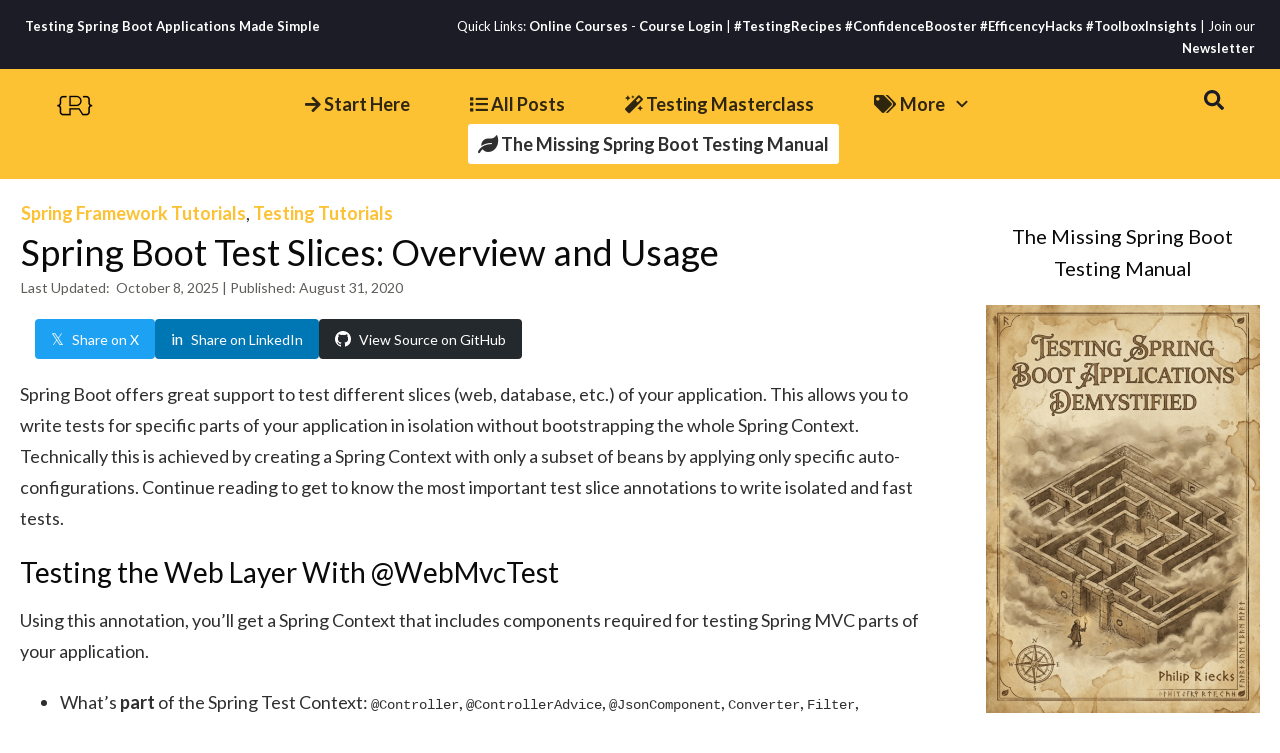

--- FILE ---
content_type: text/html; charset=UTF-8
request_url: https://rieckpil.de/spring-boot-test-slices-overview-and-usage/
body_size: 72787
content:
<!doctype html>
<html lang="en-US" >
	<head><script>window.__country="US";</script>
		<link rel="profile" href="https://gmpg.org/xfn/11">
		<meta charset="UTF-8">
		<meta name="viewport" content="width=device-width, initial-scale=1">

				<script type="text/javascript">
			window.flatStyles = window.flatStyles || ''

			window.lightspeedOptimizeStylesheet = function () {
				const currentStylesheet = document.querySelector( '.tcb-lightspeed-style:not([data-ls-optimized])' )

				if ( currentStylesheet ) {
					try {
						if ( currentStylesheet.sheet && currentStylesheet.sheet.cssRules ) {
							if ( window.flatStyles ) {
								if ( this.optimizing ) {
									setTimeout( window.lightspeedOptimizeStylesheet.bind( this ), 24 )
								} else {
									this.optimizing = true;

									let rulesIndex = 0;

									while ( rulesIndex < currentStylesheet.sheet.cssRules.length ) {
										const rule = currentStylesheet.sheet.cssRules[ rulesIndex ]
										/* remove rules that already exist in the page */
										if ( rule.type === CSSRule.STYLE_RULE && window.flatStyles.includes( `${rule.selectorText}{` ) ) {
											currentStylesheet.sheet.deleteRule( rulesIndex )
										} else {
											rulesIndex ++
										}
									}
									/* optimize, mark it such, move to the next file, append the styles we have until now */
									currentStylesheet.setAttribute( 'data-ls-optimized', '1' )

									window.flatStyles += currentStylesheet.innerHTML

									this.optimizing = false
								}
							} else {
								window.flatStyles = currentStylesheet.innerHTML
								currentStylesheet.setAttribute( 'data-ls-optimized', '1' )
							}
						}
					} catch ( error ) {
						console.warn( error )
					}

					if ( currentStylesheet.parentElement.tagName !== 'HEAD' ) {
						/* always make sure that those styles end up in the head */
						const stylesheetID = currentStylesheet.id;
						/**
						 * make sure that there is only one copy of the css
						 * e.g display CSS
						 */
						if ( ( ! stylesheetID || ( stylesheetID && ! document.querySelector( `head #${stylesheetID}` ) ) ) ) {
							document.head.prepend( currentStylesheet )
						} else {
							currentStylesheet.remove();
						}
					}
				}
			}

			window.lightspeedOptimizeFlat = function ( styleSheetElement ) {
				if ( document.querySelectorAll( 'link[href*="thrive_flat.css"]' ).length > 1 ) {
					/* disable this flat if we already have one */
					styleSheetElement.setAttribute( 'disabled', true )
				} else {
					/* if this is the first one, make sure he's in head */
					if ( styleSheetElement.parentElement.tagName !== 'HEAD' ) {
						document.head.append( styleSheetElement )
					}
				}
			}
		</script>
		<link rel='stylesheet' id='tcb-style-base-thrive_template-37030'  href='//rieckpil.de/wp-content/uploads/thrive/tcb-base-css-37030-1767768578.css' type='text/css' media='all' /><style type="text/css" id="tcb-style-template-thrive_template-37030"  onLoad="typeof window.lightspeedOptimizeStylesheet === 'function' && window.lightspeedOptimizeStylesheet()" class="tcb-lightspeed-style">@media (min-width: 300px){.tve-theme-37030 #wrapper{--header-background-width: 100%;--footer-background-width: 100%;--top-background-width: 100%;--bottom-background-width: 100%;background-color: rgb(255,255,255) !important;--background-color: rgb(255,255,255) !important;--tve-applied-background-color: rgb(255,255,255) !important;}.tve-theme-37030 .main-container{padding: 10px !important;margin-top: 0px !important;background-color: rgb(255,255,255) !important;--background-color: rgb(255,255,255) !important;--tve-applied-background-color: rgb(255,255,255) !important;}:not(#layout) .tve-theme-37030 #wrapper{--layout-content-width: 1280px;--layout-background-width: 1280px;}:not(#layout) .tve-theme-37030 .main-container{--sidebar-size: 24.96%;}.tve-theme-37030 .sidebar-section .section-content{--tve-font-weight: var(--g-regular-weight,normal);--tve-font-family: $inherit;padding: 20px 10px !important;}.tve-theme-37030 .sidebar-section .section-background{background-color: transparent !important;--background-color: transparent !important;--tve-applied-background-color: transparent !important;}.tve-theme-37030 .content-section [data-css="tve-u-17724e12936"]{margin-bottom: 0px !important;}.tve-theme-37030 .content-section [data-css="tve-u-17724e3dc87"]{margin-top: 5px !important;margin-bottom: 5px !important;}.tve-theme-37030 .content-section .section-content{padding: 10px !important;}:not(#tve) .tve-theme-37030 .content-section [data-css="tve-u-17c74c8c06b"]{font-size: 14px !important;color: var(--tcb-skin-color-16) !important;--tcb-applied-color: var$(--tcb-skin-color-16) !important;--tve-applied-color: var$(--tcb-skin-color-16) !important;}.tve-theme-37030 .content-section [data-css="tve-u-17c74c8c070"]{--tcb-applied-color: var$(--tcb-skin-color-16) !important;}.tve-theme-37030 .content-section [data-css="tve-u-17c74c8c074"]{--tcb-applied-color: var$(--tcb-skin-color-16) !important;}.tve-theme-37030 .content-section [data-css="tve-u-17c74ca39ff"]{margin-top: 0px !important;}.tve-theme-37030 .content-section [data-css="tve-u-17c74cad69e"]{margin-bottom: 5px !important;}.tve-theme-37030 .top-section .section-background{background-color: var(--tcb-skin-color-0) !important;--background-color: var(--tcb-skin-color-0) !important;--tve-applied-background-color: var$(--tcb-skin-color-0) !important;background-image: none !important;--background-image: none !important;--tve-applied-background-image: none !important;}.tve-theme-37030 .top-section .section-content{--tve-color: var(--tcb-skin-color-22);--tve-applied---tve-color: var$(--tcb-skin-color-22);display: block;text-align: left;min-height: 1px !important;padding: 0px 20px !important;}.tve-theme-37030 .top-section [data-css="tve-u-178d5830b16"]{margin-bottom: 5px !important;}:not(#tve) .tve-theme-37030 .top-section .section-content p,:not(#tve) .tve-theme-37030 .top-section .section-content li,:not(#tve) .tve-theme-37030 .top-section .section-content label,:not(#tve) .tve-theme-37030 .top-section .section-content .tcb-plain-text{color: var(--tve-color,var(--tcb-skin-color-22));--tve-applied-color: var$(--tve-color,var$(--tcb-skin-color-22));--tcb-applied-color: var$(--tcb-skin-color-22);}.tve-theme-37030 .top-section [data-css="tve-u-178da8ebac6"]{max-width: 65.2977%;}.tve-theme-37030 .top-section [data-css="tve-u-178da8ebb08"]{max-width: 34.6978%;}:not(#tve) .tve-theme-37030 .top-section [data-css="tve-u-178da8f210e"]{color: var(--tcb-skin-color-22) !important;--tcb-applied-color: var$(--tcb-skin-color-22) !important;--tve-applied-color: var$(--tcb-skin-color-22) !important;padding-bottom: 10px !important;margin-bottom: 0px !important;}.tve-theme-37030 .top-section [data-css="tve-u-178daabf524"]{padding: 0px !important;}.tve-theme-37030 .top-section [data-css="tve-u-178daabf753"]{margin: 0px !important;}.tve-theme-37030 .top-section [data-css="tve-u-17918751f4e"] .tcb-button-link{letter-spacing: 2px;border-radius: 100px;overflow: hidden;box-shadow: rgba(203,203,203,0.18) 0px 3px 12px 0px;--tve-applied-box-shadow: 0px 3px 12px 0px rgba(203,203,203,0.18);background-image: linear-gradient(rgb(255,255,255),rgb(255,255,255)) !important;--tve-applied-background-image: linear-gradient(rgb(255,255,255),rgb(255,255,255)) !important;background-size: auto !important;background-attachment: scroll !important;padding: 20px 40px !important;background-position: 50% 50% !important;background-repeat: no-repeat !important;}.tve-theme-37030 .top-section [data-css="tve-u-17918751f4e"] .tcb-button-link span{color: rgb(255,255,255);--tcb-applied-color: #fff;}:not(#tve) .tve-theme-37030 .top-section [data-css="tve-u-17918751f4e"] .tcb-button-link{font-size: var(--tve-font-size,13px) !important;}.tve-theme-37030 .top-section [data-css="tve-u-17918751f4e"]{--tve-font-size: 13px;--tve-text-transform: uppercase;--tve-color: var(--tcb-local-color-804be);--tve-applied---tve-color: var$(--tcb-local-color-804be);--tcb-local-color-804be: var(--tcb-skin-color-0);--tcb-local-color-63c2f: rgb(62,38,34);--tve-alignment: left;float: left;z-index: 3;position: relative;--tve-font-weight: var(--g-bold-weight,bold);--tcb-local-color-62516: var(--tcb-local-color-804be) !important;margin: 0px auto !important;}:not(#tve) .tve-theme-37030 .top-section [data-css="tve-u-17918751f4e"] .tcb-button-link span{text-transform: var(--tve-text-transform,uppercase);color: var(--tve-color,var(--tcb-local-color-804be));--tve-applied-color: var$(--tve-color,var$(--tcb-local-color-804be));--tcb-applied-color: var$(--tcb-local-color-804be);font-weight: var(--tve-font-weight,var(--g-bold-weight,bold));}.tve-theme-37030 .top-section [data-css="tve-u-178daabf524"] > .tcb-flex-col > .tcb-col{justify-content: center;}.tve-theme-37030 .top-section [data-css="tve-u-1791877297e"]{margin-bottom: 0px !important;}.tve-theme-37030 .top-section [data-css="tve-u-1791877853d"]{background-image: url("https://rieckpil.de/wp-content/uploads/thrive-theme/images/ommi_square_28.jpg") !important;background-size: cover !important;background-position: 50% 50% !important;background-attachment: scroll !important;background-repeat: no-repeat !important;--background-image: url("https://rieckpil.de/wp-content/uploads/thrive-theme/images/ommi_square_28.jpg") !important;--background-size: cover !important;--background-position: 50% 50% !important;--background-attachment: scroll !important;--background-repeat: no-repeat !important;--tve-applied-background-image: url("https://rieckpil.de/wp-content/uploads/thrive-theme/images/ommi_square_28.jpg") !important;}.tve-theme-37030 .top-section [data-css="tve-u-179187a426e"]{padding-top: 40px !important;padding-bottom: 40px !important;}.tve-theme-37030 .top-section [data-css="tve-u-17918be156c"]{height: 168px;bottom: 0px;transform: rotate(180deg);fill: rgba(255,255,255,0.05);}.tve-theme-37030 .top-section [data-css="tve-u-17786b865e1"]{font-size: 22px;margin-left: auto;--tcb-local-color-icon: var(--tcb-skin-color-4);--tcb-local-color-var: var$(--tcb-skin-color-4);--tve-icon-size: 22px;width: 22px;height: 22px;border: medium;border-radius: calc(var(--tve-icon-size) * 2);--tve-applied-border: none;float: left;z-index: 3;position: relative;--tve-alignment: left;margin-right: 14px !important;margin-top: 0px !important;margin-bottom: 0px !important;padding: calc(var(--tve-icon-size) / 3) !important;background-image: linear-gradient(var(--tcb-skin-color-1),var(--tcb-skin-color-1)) !important;--tve-applied-background-image: linear-gradient(var$(--tcb-skin-color-1),var$(--tcb-skin-color-1)) !important;--background-image: linear-gradient(var(--tcb-skin-color-1),var(--tcb-skin-color-1)) !important;background-size: auto !important;background-position: 50% 50% !important;background-attachment: scroll !important;background-repeat: no-repeat !important;--background-size: auto !important;--background-position: 50% 50% !important;--background-attachment: scroll !important;--background-repeat: no-repeat !important;}:not(#tve) .tve-theme-37030 .top-section [data-css="tve-u-17786b865e1"] > :first-child{color: rgb(255,255,255);--tve-applied-color: #fff;}.tve-theme-37030 .top-section [data-css="tve-u-1784000fbef"]{font-size: 22px;margin-left: auto;--tcb-local-color-icon: var(--tcb-skin-color-4);--tcb-local-color-var: var$(--tcb-skin-color-4);--tve-icon-size: 22px;width: 22px;height: 22px;border: medium;border-radius: calc(var(--tve-icon-size) * 2);--tve-applied-border: none;float: left;z-index: 3;position: relative;--tve-alignment: left;background-size: auto !important;background-attachment: scroll !important;background-position: 50% 50% !important;background-repeat: no-repeat !important;margin-right: 14px !important;margin-top: 0px !important;margin-bottom: 0px !important;padding: calc(var(--tve-icon-size) / 3) !important;background-image: linear-gradient(var(--tcb-skin-color-1),var(--tcb-skin-color-1)) !important;--tve-applied-background-image: linear-gradient(var$(--tcb-skin-color-1),var$(--tcb-skin-color-1)) !important;--background-image: linear-gradient(var(--tcb-skin-color-1),var(--tcb-skin-color-1)) !important;--background-size: auto !important;--background-position: 50% 50% !important;--background-attachment: scroll !important;--background-repeat: no-repeat !important;}:not(#tve) .tve-theme-37030 .top-section [data-css="tve-u-1784000fbef"] > :first-child{color: rgb(255,255,255);--tve-applied-color: #fff;}.tve-theme-37030 .top-section [data-css="tve-u-178b73d1a31"] > .tcb-flex-col > .tcb-col{justify-content: center;}.tve-theme-37030 .top-section [data-css="tve-u-178b73d2179"]{max-width: 32.3%;}.tve-theme-37030 .top-section [data-css="tve-u-178b73d2198"]{max-width: 67.7%;}.tve-theme-37030 .top-section [data-css="tve-u-178b73d7919"]{margin-top: 0px !important;margin-bottom: 20px !important;}.tve-theme-37030 .top-section [data-css="tve-u-178b73d1a31"]{padding: 0px !important;}:not(#tve) .tve-theme-37030 .top-section [data-css="tve-u-178b73da2c3"]{letter-spacing: 1px;padding-top: 0px !important;margin-top: 0px !important;padding-bottom: 0px !important;margin-bottom: 0px !important;text-transform: none !important;font-weight: var(--g-bold-weight,bold) !important;font-size: 14px !important;}.tve-theme-37030 .top-section [data-css="tve-u-178b73e4a37"]{padding: 1px !important;margin: 0px !important;}.tve-theme-37030 .top-section [data-css="tve-u-178b73e576b"]{padding: 1px !important;margin: 0px !important;}:not(#tve) .tve-theme-37030 .top-section [data-css="tve-u-1791c60e643"]{letter-spacing: 1px;font-size: 14px !important;font-weight: var(--g-bold-weight,bold) !important;padding-bottom: 0px !important;margin-bottom: 0px !important;}.tve-theme-37030 .sidebar-section [data-css="tve-u-18042b48db6"] .tcb-button-link{letter-spacing: 2px;background-image: linear-gradient(var(--tcb-local-color-62516,rgb(19,114,211)),var(--tcb-local-color-62516,rgb(19,114,211)));--tve-applied-background-image: linear-gradient(var$(--tcb-local-color-62516,rgb(19,114,211)),var$(--tcb-local-color-62516,rgb(19,114,211)));background-size: auto;background-attachment: scroll;border-radius: 10px;background-position: 50% 50%;background-repeat: no-repeat;overflow: hidden;background-color: transparent !important;padding: 5px 8px !important;}.tve-theme-37030 .sidebar-section [data-css="tve-u-18042b48db6"] .tcb-button-link span{color: rgb(255,255,255);--tcb-applied-color: #fff;}.tve-theme-37030 .sidebar-section [data-css="tve-u-18042b48db6"]{float: none;z-index: 3;position: relative;--tve-alignment: center;--tve-font-size: 13px;--tve-border-radius: 10px;--tcb-local-color-62516: rgb(0,119,181) !important;margin: 5px auto 10px !important;}:not(#tve) .tve-theme-37030 .sidebar-section [data-css="tve-u-18042b4f8e6"]{letter-spacing: 0px;font-family: inherit !important;font-weight: var(--g-regular-weight,normal) !important;font-size: 13px !important;}.tve-theme-37030 .sidebar-section [data-css="tve-u-18042b591b1"]{--tcb-local-color-icon: rgb(255,255,255);--tcb-local-color-var: rgb(255,255,255);--tve-icon-size: 18px;}:not(#tve) .tve-theme-37030 .sidebar-section [data-css="tve-u-18042b48db6"] .tcb-button-link{font-size: var(--tve-font-size,13px) !important;}.tve-theme-37030 .sidebar-section [data-css="tve-u-1892f1dcd0f"]{margin-top: 0px !important;padding: 5px !important;}.tcb-post-list[data-css="tve-u-17c7553e6e4"] .post-wrapper.thrv_wrapper:nth-child(n+2){margin-top: 0px !important;}.tcb-post-list[data-css="tve-u-17c7553e6e4"] .post-wrapper.thrv_wrapper:not(:nth-child(n+2)){margin-top: 0px !important;}.tcb-post-list[data-css="tve-u-17c7553e6e4"] .post-wrapper.thrv_wrapper:nth-child(n){margin-right: 0px !important;}.tve-theme-37030 .sidebar-section [data-css="tve-u-18d7a067466"]{width: 1034px;}.tve-theme-37030 .sidebar-section [data-css="tve-u-18d7a06c902"]{width: 100%;margin-top: 40px !important;}.tve-theme-37030 .sidebar-section [data-css="tve-u-18d7a073aca"]{width: 600px;margin-top: 40px !important;}.tcb-post-list[data-css="tve-u-17c7553e6e4"] .post-wrapper.thrv_wrapper:not(:nth-child(n)){margin-right: 30px !important;}.tve-theme-37030 .sidebar-section [data-css="tve-u-190a16e65a2"]{margin-top: 10px !important;}.tve-theme-37030 .sidebar-section [data-css="tve-u-190a5b682d9"]{margin-top: 20px !important;}.tve-theme-37030 .sidebar-section [data-css="tve-u-190ec1ca2f9"]{margin-top: -1.032px;margin-left: 0px;width: 100% !important;max-width: none !important;}.tve-theme-37030 .sidebar-section [data-css="tve-u-18d7a06c902"] .tve_image_frame{height: 254.185px;}.tve-theme-37030 .sidebar-section [data-css="tve-u-190ec23ca1c"]{width: 558px;}.tve-theme-37030 .sidebar-section .section-content p,.tve-theme-37030 .sidebar-section .section-content li,.tve-theme-37030 .sidebar-section .section-content label,.tve-theme-37030 .sidebar-section .section-content .tcb-plain-text{font-weight: var(--tve-font-weight,var(--g-regular-weight,normal));}:not(#tve) .tve-theme-37030 .sidebar-section .section-content p,:not(#tve) .tve-theme-37030 .sidebar-section .section-content li,:not(#tve) .tve-theme-37030 .sidebar-section .section-content label,:not(#tve) .tve-theme-37030 .sidebar-section .section-content .tcb-plain-text,:not(#tve) .tve-theme-37030 .sidebar-section .section-content h1,:not(#tve) .tve-theme-37030 .sidebar-section .section-content h2,:not(#tve) .tve-theme-37030 .sidebar-section .section-content h3,:not(#tve) .tve-theme-37030 .sidebar-section .section-content h4,:not(#tve) .tve-theme-37030 .sidebar-section .section-content h5,:not(#tve) .tve-theme-37030 .sidebar-section .section-content h6{font-family: var(--tve-font-family,inherit);}.tve-theme-37030 .sidebar-section [data-css="tve-u-190ec260ebc"]{width: 1352px;}.tve-theme-37030 .sidebar-section [data-css="tve-u-190ec23ca1c"] .tve_image_frame{height: 100%;}.tve-theme-37030 .sidebar-section [data-css="tve-u-190ec28ae7b"]{margin-top: 0px;margin-left: 0px;width: 100% !important;max-width: none !important;}.tve-theme-37030 .sidebar-section [data-css="tve-u-190ec29fcb4"]{width: 1024px;}.tve-theme-37030 .sidebar-section [data-css="tve-u-190ec2a3871"]{width: 1334px;}.tve-theme-37030 .sidebar-section [data-css="tve-u-190ec2a6bbb"]{width: 1350px;}.tve-theme-37030 .sidebar-section [data-css="tve-u-190ec2ba2f0"]{margin-top: 0px;margin-left: 0px;width: 100% !important;max-width: none !important;}.tve-theme-37030 .sidebar-section [data-css="tve-u-190ec29fcb4"] .tve_image_frame{height: 100%;}.tve-theme-37030 .sidebar-section [data-css="tve-u-190ec2c3ff2"]{margin-bottom: 0px !important;margin-top: 0px !important;}:not(#tve) .thrv_symbol_37020 .thrv-search-form#tve-sf-lk0s1cic .tcb-sf-close-icon.tve-state-hover{--tcb-local-color-icon: rgb(89,97,104) !important;--tcb-local-color-var: rgb(89,97,104) !important;}:not(#tve) .thrv_symbol_37020 .thrv-search-form#tve-sf-lk0s1cic .tcb-sf-close-icon.tve-state-hover > :first-child{color: rgb(89,97,104) !important;--tve-applied-color: rgb(89,97,104) !important;}:not(#tve) .thrv_symbol_37020 #tve-sf-lk0s1cic .thrv-sf-submit.tve-state-hover button{background-color: rgba(255,255,255,0) !important;--background-color: rgba(255,255,255,0) !important;--tve-applied-background-color: rgba(255,255,255,0) !important;color: var(--tve-color,hsla(var(--tcb-main-master-h,210),var(--tcb-main-master-s,89%),var(--tcb-main-master-l,60%),var(--tcb-main-master-a,1))) !important;--tve-applied-color: var$(--tve-color,hsla(var(--tcb-main-master-h,210),var(--tcb-main-master-s,89%),var(--tcb-main-master-l,60%),var(--tcb-main-master-a,1))) !important;--tcb-applied-color: hsla(var(--tcb-main-master-h,210),var(--tcb-main-master-s,89%),var(--tcb-main-master-l,60%),var(--tcb-main-master-a,1)) !important;border: medium !important;--tve-applied-border: none !important;}:not(#tve) .thrv_symbol_37020 #tve-sf-lk0s1cic .thrv-sf-submit.tve-state-hover{--tve-color: hsla(var(--tcb-main-master-h,210),var(--tcb-main-master-s,89%),var(--tcb-main-master-l,60%),var(--tcb-main-master-a,1)) !important;--tve-applied---tve-color: hsla(var(--tcb-main-master-h,210),var(--tcb-main-master-s,89%),var(--tcb-main-master-l,60%),var(--tcb-main-master-a,1)) !important;--tve-border-width: 12px !important;}:not(#tve) .thrv_symbol_37020 #tve-sf-lk0s1cic .tcb-sf-button-icon .thrv_icon.tve-state-hover{--tcb-local-color-icon: rgb(27,28,37) !important;--tcb-local-color-var: var$(--tcb-color-0) !important;background-image: none !important;--background-image: none !important;--tve-applied-background-image: none !important;background-color: transparent !important;--background-color: transparent !important;--tve-applied-background-color: transparent !important;}:not(#tve) .thrv_symbol_37020 #tve-sf-lk0s1cic .tcb-sf-button-icon .thrv_icon.tve-state-hover > :first-child{color: rgb(27,28,37) !important;--tve-applied-color: var$(--tcb-color-0) !important;}:not(#tve) .thrv_symbol_37020 #tve-sf-lk0s1cic .thrv-sf-input.tve-state-hover input{color: var(--tve-color,rgb(80,86,95)) !important;--tve-applied-color: var$(--tve-color,rgb(80,86,95)) !important;--tcb-applied-color: rgb(80,86,95) !important;}:not(#tve) .thrv_symbol_37020 #tve-sf-lk0s1cic .thrv-sf-input.tve-state-hover{--tve-color: rgb(80,86,95) !important;--tve-applied---tve-color: rgb(80,86,95) !important;}.thrv_symbol_37020 .thrv-search-form#tve-sf-lk0s1cic .tcb-sf-close-icon{--tcb-local-color-icon: rgb(148,163,176);--tcb-local-color-var: rgb(148,163,176);--tve-icon-size: 9px;font-size: 9px;width: 9px;height: 9px;top: 9px;right: 9px;}:not(#tve) .thrv_symbol_37020 .thrv-search-form#tve-sf-lk0s1cic .tcb-sf-close-icon > :first-child{color: rgb(148,163,176);--tve-applied-color: rgb(148,163,176);}:not(#tve) .thrv_symbol_37020 .thrv-search-form#tve-sf-lk0s1cic .tcb-sf-close-icon:hover{--tcb-local-color-icon: rgb(89,97,104) !important;--tcb-local-color-var: rgb(89,97,104) !important;}:not(#tve) .thrv_symbol_37020 .thrv-search-form#tve-sf-lk0s1cic .tcb-sf-close-icon:hover > :first-child{color: rgb(89,97,104) !important;--tve-applied-color: rgb(89,97,104) !important;}:not(#tve) .thrv_symbol_37020 #tve-sf-lk0s1cic .thrv-sf-submit button{border: rgb(42,42,42);--tve-applied-border: none;color: var(--tve-color,rgb(21,21,21));--tve-applied-color: var$(--tve-color,rgb(21,21,21));--tcb-applied-color: rgb(21,21,21);font-size: var(--tve-font-size,12px);border-radius: 30px;overflow: hidden;font-weight: var(--tve-font-weight,var(--g-regular-weight,normal));background-color: transparent !important;--background-color: transparent !important;--tve-applied-background-color: transparent !important;background-image: none !important;--background-image: none !important;--tve-applied-background-image: none !important;padding: 5px !important;}:not(#tve) .thrv_symbol_37020 #tve-sf-lk0s1cic .thrv-sf-submit:hover button{background-color: rgba(255,255,255,0) !important;--background-color: rgba(255,255,255,0) !important;--tve-applied-background-color: rgba(255,255,255,0) !important;color: var(--tve-color,hsla(var(--tcb-main-master-h,210),var(--tcb-main-master-s,89%),var(--tcb-main-master-l,60%),var(--tcb-main-master-a,1))) !important;--tve-applied-color: var$(--tve-color,hsla(var(--tcb-main-master-h,210),var(--tcb-main-master-s,89%),var(--tcb-main-master-l,60%),var(--tcb-main-master-a,1))) !important;--tcb-applied-color: hsla(var(--tcb-main-master-h,210),var(--tcb-main-master-s,89%),var(--tcb-main-master-l,60%),var(--tcb-main-master-a,1)) !important;border: medium !important;--tve-applied-border: none !important;}.thrv_symbol_37020 #tve-sf-lk0s1cic .thrv-sf-submit{--tve-color: rgb(21,21,21);--tve-applied---tve-color: rgb(21,21,21);--tve-font-size: 12px;--tve-border-radius: 30px;--tve-border-width: 0px;--tve-font-weight: var(--g-regular-weight,normal);display: block;}:not(#tve) .thrv_symbol_37020 #tve-sf-lk0s1cic .thrv-sf-submit:hover{--tve-color: hsla(var(--tcb-main-master-h,210),var(--tcb-main-master-s,89%),var(--tcb-main-master-l,60%),var(--tcb-main-master-a,1)) !important;--tve-applied---tve-color: hsla(var(--tcb-main-master-h,210),var(--tcb-main-master-s,89%),var(--tcb-main-master-l,60%),var(--tcb-main-master-a,1)) !important;--tve-border-width: 12px !important;}.thrv_symbol_37020 #tve-sf-lk0s1cic .tcb-sf-button-icon .thrv_icon{--tcb-local-color-icon: rgb(27,28,37);--tcb-local-color-var: var$(--tcb-color-0);--tve-icon-size: 20px;--tve-border-width: 6px;border: medium;--tve-applied-border: none;font-size: 20px;width: 20px;height: 20px;border-radius: 0px;background-size: auto;background-attachment: scroll,scroll,scroll;background-position: 50% 50%;background-repeat: no-repeat;padding: 0px !important;background-image: none !important;--tve-applied-background-image: none !important;}:not(#tve) .thrv_symbol_37020 #tve-sf-lk0s1cic .tcb-sf-button-icon .thrv_icon > :first-child{color: var(--tcb-local-color-icon);--tve-applied-color: var$(--tcb-local-color-icon);}:not(#tve) .thrv_symbol_37020 #tve-sf-lk0s1cic .tcb-sf-button-icon .thrv_icon:hover{--tcb-local-color-icon: rgb(27,28,37) !important;--tcb-local-color-var: var$(--tcb-color-0) !important;background-image: none !important;--background-image: none !important;--tve-applied-background-image: none !important;background-color: transparent !important;--background-color: transparent !important;--tve-applied-background-color: transparent !important;}:not(#tve) .thrv_symbol_37020 #tve-sf-lk0s1cic .tcb-sf-button-icon .thrv_icon:hover > :first-child{color: rgb(27,28,37) !important;--tve-applied-color: var$(--tcb-color-0) !important;}.thrv_symbol_37020 #tve-sf-lk0s1cic .thrv-sf-input input{box-shadow: rgba(0,0,0,0.5) 0px 8px 16px 0px;--tve-applied-box-shadow: 0px 8px 16px 0px rgba(0,0,0,0.5);padding: 20px !important;}:not(#tve) .thrv_symbol_37020 #tve-sf-lk0s1cic .thrv-sf-input input{border: medium;--tve-applied-border: none;color: var(--tve-color,rgba(80,86,95,0.6));--tve-applied-color: var$(--tve-color,rgba(80,86,95,0.6));--tcb-applied-color: rgba(80,86,95,0.6);border-radius: 7px;overflow: hidden;font-size: var(--tve-font-size,12px);}.thrv_symbol_37020 #tve-sf-lk0s1cic .thrv-sf-input{--tve-color: rgba(80,86,95,0.6);--tve-applied---tve-color: rgba(80,86,95,0.6);--tve-border-radius: 7px;--tve-font-size: 12px;}:not(#tve) .thrv_symbol_37020 #tve-sf-lk0s1cic .thrv-sf-input:hover input{color: var(--tve-color,rgb(80,86,95)) !important;--tve-applied-color: var$(--tve-color,rgb(80,86,95)) !important;--tcb-applied-color: rgb(80,86,95) !important;}:not(#tve) .thrv_symbol_37020 #tve-sf-lk0s1cic .thrv-sf-input:hover{--tve-color: rgb(80,86,95) !important;--tve-applied---tve-color: rgb(80,86,95) !important;}.tve-theme-37030 .sidebar-section [data-css="tve-u-197535062a9"]{width: 100%;}.tve-theme-37030 .sidebar-section [data-css="tve-u-1985bd8487e"]{margin-top: 20px !important;}.tve-theme-37030 .sidebar-section [data-css="tve-u-1985bd867d3"]{margin-bottom: 15px !important;}.tve-theme-37030 .sidebar-section [data-css="tve-u-198840bd537"]{width: 100%;}.tve-theme-37030 .sidebar-section [data-css="tve-u-19ac4956d75"]{width: 1200px;margin-bottom: 40px !important;}.tve-theme-37030 .sidebar-section [data-css="tve-u-19ac495bebc"]{width: 1200px;margin-bottom: 40px !important;}.tve-theme-37030 .sidebar-section [data-css="tve-u-19ac4962396"]{width: 1200px;margin-bottom: 40px !important;}.tve-theme-37030 .sidebar-section [data-css="tve-u-19ac496f728"]{width: 300px;}.tve-theme-37030 .sidebar-section [data-css="tve-u-19ac5bb1e3e"]{width: 1200px;margin-bottom: 40px !important;}:not(#tve) .thrv_symbol_37020 .thrv-search-form#tve-sf-lk0s1cic .tcb-sf-close-icon.tve-state-hover{--tcb-local-color-icon: rgb(89,97,104) !important;--tcb-local-color-var: rgb(89,97,104) !important;}:not(#tve) .thrv_symbol_37020 .thrv-search-form#tve-sf-lk0s1cic .tcb-sf-close-icon.tve-state-hover > :first-child{color: rgb(89,97,104) !important;--tve-applied-color: rgb(89,97,104) !important;}:not(#tve) .thrv_symbol_37020 #tve-sf-lk0s1cic .thrv-sf-submit.tve-state-hover button{background-color: rgba(255,255,255,0) !important;--background-color: rgba(255,255,255,0) !important;--tve-applied-background-color: rgba(255,255,255,0) !important;color: var(--tve-color,hsla(var(--tcb-main-master-h,210),var(--tcb-main-master-s,89%),var(--tcb-main-master-l,60%),var(--tcb-main-master-a,1))) !important;--tve-applied-color: var$(--tve-color,hsla(var(--tcb-main-master-h,210),var(--tcb-main-master-s,89%),var(--tcb-main-master-l,60%),var(--tcb-main-master-a,1))) !important;--tcb-applied-color: hsla(var(--tcb-main-master-h,210),var(--tcb-main-master-s,89%),var(--tcb-main-master-l,60%),var(--tcb-main-master-a,1)) !important;border: medium !important;--tve-applied-border: none !important;}:not(#tve) .thrv_symbol_37020 #tve-sf-lk0s1cic .thrv-sf-submit.tve-state-hover{--tve-color: hsla(var(--tcb-main-master-h,210),var(--tcb-main-master-s,89%),var(--tcb-main-master-l,60%),var(--tcb-main-master-a,1)) !important;--tve-applied---tve-color: hsla(var(--tcb-main-master-h,210),var(--tcb-main-master-s,89%),var(--tcb-main-master-l,60%),var(--tcb-main-master-a,1)) !important;--tve-border-width: 12px !important;}:not(#tve) .thrv_symbol_37020 #tve-sf-lk0s1cic .tcb-sf-button-icon .thrv_icon.tve-state-hover{--tcb-local-color-icon: rgb(27,28,37) !important;--tcb-local-color-var: var$(--tcb-color-0) !important;background-image: none !important;--background-image: none !important;--tve-applied-background-image: none !important;background-color: transparent !important;--background-color: transparent !important;--tve-applied-background-color: transparent !important;}:not(#tve) .thrv_symbol_37020 #tve-sf-lk0s1cic .tcb-sf-button-icon .thrv_icon.tve-state-hover > :first-child{color: rgb(27,28,37) !important;--tve-applied-color: var$(--tcb-color-0) !important;}:not(#tve) .thrv_symbol_37020 #tve-sf-lk0s1cic .thrv-sf-input.tve-state-hover input{color: var(--tve-color,rgb(80,86,95)) !important;--tve-applied-color: var$(--tve-color,rgb(80,86,95)) !important;--tcb-applied-color: rgb(80,86,95) !important;}:not(#tve) .thrv_symbol_37020 #tve-sf-lk0s1cic .thrv-sf-input.tve-state-hover{--tve-color: rgb(80,86,95) !important;--tve-applied---tve-color: rgb(80,86,95) !important;}.tve-theme-37030 .sidebar-section [data-css="tve-u-19b9738c5a6"]{width: 100% !important;max-width: none !important;margin-top: -4px;margin-left: 0px;}.tve-theme-37030 .sidebar-section [data-css="tve-u-19ac496f728"] .tve_image_frame{height: 410.103px;}.tcb-post-list[data-css="tve-u-17c7553e6e4"] .post-wrapper.thrv_wrapper:nth-child(n+2){margin-top: 0px !important;}.tcb-post-list[data-css="tve-u-17c7553e6e4"] .post-wrapper.thrv_wrapper:not(:nth-child(n+2)){margin-top: 0px !important;}.tcb-post-list[data-css="tve-u-17c7553e6e4"] .post-wrapper.thrv_wrapper:nth-child(n){margin-right: 0px !important;}.tcb-post-list[data-css="tve-u-17c7553e6e4"] .post-wrapper.thrv_wrapper:not(:nth-child(n)){margin-right: 30px !important;}:not(#tve) .thrv_symbol_37020 .thrv-search-form#tve-sf-lk0s1cic .tcb-sf-close-icon.tve-state-hover{--tcb-local-color-icon: rgb(89,97,104) !important;--tcb-local-color-var: rgb(89,97,104) !important;}:not(#tve) .thrv_symbol_37020 .thrv-search-form#tve-sf-lk0s1cic .tcb-sf-close-icon.tve-state-hover > :first-child{color: rgb(89,97,104) !important;--tve-applied-color: rgb(89,97,104) !important;}:not(#tve) .thrv_symbol_37020 #tve-sf-lk0s1cic .thrv-sf-submit.tve-state-hover button{background-color: rgba(255,255,255,0) !important;--background-color: rgba(255,255,255,0) !important;--tve-applied-background-color: rgba(255,255,255,0) !important;color: var(--tve-color,hsla(var(--tcb-main-master-h,210),var(--tcb-main-master-s,89%),var(--tcb-main-master-l,60%),var(--tcb-main-master-a,1))) !important;--tve-applied-color: var$(--tve-color,hsla(var(--tcb-main-master-h,210),var(--tcb-main-master-s,89%),var(--tcb-main-master-l,60%),var(--tcb-main-master-a,1))) !important;--tcb-applied-color: hsla(var(--tcb-main-master-h,210),var(--tcb-main-master-s,89%),var(--tcb-main-master-l,60%),var(--tcb-main-master-a,1)) !important;border: medium !important;--tve-applied-border: none !important;}:not(#tve) .thrv_symbol_37020 #tve-sf-lk0s1cic .thrv-sf-submit.tve-state-hover{--tve-color: hsla(var(--tcb-main-master-h,210),var(--tcb-main-master-s,89%),var(--tcb-main-master-l,60%),var(--tcb-main-master-a,1)) !important;--tve-applied---tve-color: hsla(var(--tcb-main-master-h,210),var(--tcb-main-master-s,89%),var(--tcb-main-master-l,60%),var(--tcb-main-master-a,1)) !important;--tve-border-width: 12px !important;}:not(#tve) .thrv_symbol_37020 #tve-sf-lk0s1cic .tcb-sf-button-icon .thrv_icon.tve-state-hover{--tcb-local-color-icon: rgb(27,28,37) !important;--tcb-local-color-var: var$(--tcb-color-0) !important;background-image: none !important;--background-image: none !important;--tve-applied-background-image: none !important;background-color: transparent !important;--background-color: transparent !important;--tve-applied-background-color: transparent !important;}:not(#tve) .thrv_symbol_37020 #tve-sf-lk0s1cic .tcb-sf-button-icon .thrv_icon.tve-state-hover > :first-child{color: rgb(27,28,37) !important;--tve-applied-color: var$(--tcb-color-0) !important;}:not(#tve) .thrv_symbol_37020 #tve-sf-lk0s1cic .thrv-sf-input.tve-state-hover input{color: var(--tve-color,rgb(80,86,95)) !important;--tve-applied-color: var$(--tve-color,rgb(80,86,95)) !important;--tcb-applied-color: rgb(80,86,95) !important;}:not(#tve) .thrv_symbol_37020 #tve-sf-lk0s1cic .thrv-sf-input.tve-state-hover{--tve-color: rgb(80,86,95) !important;--tve-applied---tve-color: rgb(80,86,95) !important;}.thrv_symbol_37020 .thrv-search-form#tve-sf-lk0s1cic .tcb-sf-close-icon{--tcb-local-color-icon: rgb(148,163,176);--tcb-local-color-var: rgb(148,163,176);--tve-icon-size: 9px;font-size: 9px;width: 9px;height: 9px;top: 9px;right: 9px;}:not(#tve) .thrv_symbol_37020 .thrv-search-form#tve-sf-lk0s1cic .tcb-sf-close-icon > :first-child{color: rgb(148,163,176);--tve-applied-color: rgb(148,163,176);}:not(#tve) .thrv_symbol_37020 .thrv-search-form#tve-sf-lk0s1cic .tcb-sf-close-icon:hover{--tcb-local-color-icon: rgb(89,97,104) !important;--tcb-local-color-var: rgb(89,97,104) !important;}:not(#tve) .thrv_symbol_37020 .thrv-search-form#tve-sf-lk0s1cic .tcb-sf-close-icon:hover > :first-child{color: rgb(89,97,104) !important;--tve-applied-color: rgb(89,97,104) !important;}:not(#tve) .thrv_symbol_37020 #tve-sf-lk0s1cic .thrv-sf-submit button{border: rgb(42,42,42);--tve-applied-border: none;color: var(--tve-color,rgb(21,21,21));--tve-applied-color: var$(--tve-color,rgb(21,21,21));--tcb-applied-color: rgb(21,21,21);font-size: var(--tve-font-size,12px);border-radius: 30px;overflow: hidden;font-weight: var(--tve-font-weight,var(--g-regular-weight,normal));background-color: transparent !important;--background-color: transparent !important;--tve-applied-background-color: transparent !important;background-image: none !important;--background-image: none !important;--tve-applied-background-image: none !important;padding: 5px !important;}:not(#tve) .thrv_symbol_37020 #tve-sf-lk0s1cic .thrv-sf-submit:hover button{background-color: rgba(255,255,255,0) !important;--background-color: rgba(255,255,255,0) !important;--tve-applied-background-color: rgba(255,255,255,0) !important;color: var(--tve-color,hsla(var(--tcb-main-master-h,210),var(--tcb-main-master-s,89%),var(--tcb-main-master-l,60%),var(--tcb-main-master-a,1))) !important;--tve-applied-color: var$(--tve-color,hsla(var(--tcb-main-master-h,210),var(--tcb-main-master-s,89%),var(--tcb-main-master-l,60%),var(--tcb-main-master-a,1))) !important;--tcb-applied-color: hsla(var(--tcb-main-master-h,210),var(--tcb-main-master-s,89%),var(--tcb-main-master-l,60%),var(--tcb-main-master-a,1)) !important;border: medium !important;--tve-applied-border: none !important;}.thrv_symbol_37020 #tve-sf-lk0s1cic .thrv-sf-submit{--tve-color: rgb(21,21,21);--tve-applied---tve-color: rgb(21,21,21);--tve-font-size: 12px;--tve-border-radius: 30px;--tve-border-width: 0px;--tve-font-weight: var(--g-regular-weight,normal);display: block;}:not(#tve) .thrv_symbol_37020 #tve-sf-lk0s1cic .thrv-sf-submit:hover{--tve-color: hsla(var(--tcb-main-master-h,210),var(--tcb-main-master-s,89%),var(--tcb-main-master-l,60%),var(--tcb-main-master-a,1)) !important;--tve-applied---tve-color: hsla(var(--tcb-main-master-h,210),var(--tcb-main-master-s,89%),var(--tcb-main-master-l,60%),var(--tcb-main-master-a,1)) !important;--tve-border-width: 12px !important;}.thrv_symbol_37020 #tve-sf-lk0s1cic .tcb-sf-button-icon .thrv_icon{--tcb-local-color-icon: rgb(27,28,37);--tcb-local-color-var: var$(--tcb-color-0);--tve-icon-size: 20px;--tve-border-width: 6px;border: medium;--tve-applied-border: none;font-size: 20px;width: 20px;height: 20px;border-radius: 0px;background-size: auto;background-attachment: scroll,scroll,scroll;background-position: 50% 50%;background-repeat: no-repeat;padding: 0px !important;background-image: none !important;--tve-applied-background-image: none !important;}:not(#tve) .thrv_symbol_37020 #tve-sf-lk0s1cic .tcb-sf-button-icon .thrv_icon > :first-child{color: var(--tcb-local-color-icon);--tve-applied-color: var$(--tcb-local-color-icon);}:not(#tve) .thrv_symbol_37020 #tve-sf-lk0s1cic .tcb-sf-button-icon .thrv_icon:hover{--tcb-local-color-icon: rgb(27,28,37) !important;--tcb-local-color-var: var$(--tcb-color-0) !important;background-image: none !important;--background-image: none !important;--tve-applied-background-image: none !important;background-color: transparent !important;--background-color: transparent !important;--tve-applied-background-color: transparent !important;}:not(#tve) .thrv_symbol_37020 #tve-sf-lk0s1cic .tcb-sf-button-icon .thrv_icon:hover > :first-child{color: rgb(27,28,37) !important;--tve-applied-color: var$(--tcb-color-0) !important;}.thrv_symbol_37020 #tve-sf-lk0s1cic .thrv-sf-input input{box-shadow: rgba(0,0,0,0.5) 0px 8px 16px 0px;--tve-applied-box-shadow: 0px 8px 16px 0px rgba(0,0,0,0.5);padding: 20px !important;}:not(#tve) .thrv_symbol_37020 #tve-sf-lk0s1cic .thrv-sf-input input{border: medium;--tve-applied-border: none;color: var(--tve-color,rgba(80,86,95,0.6));--tve-applied-color: var$(--tve-color,rgba(80,86,95,0.6));--tcb-applied-color: rgba(80,86,95,0.6);border-radius: 7px;overflow: hidden;font-size: var(--tve-font-size,12px);}.thrv_symbol_37020 #tve-sf-lk0s1cic .thrv-sf-input{--tve-color: rgba(80,86,95,0.6);--tve-applied---tve-color: rgba(80,86,95,0.6);--tve-border-radius: 7px;--tve-font-size: 12px;}:not(#tve) .thrv_symbol_37020 #tve-sf-lk0s1cic .thrv-sf-input:hover input{color: var(--tve-color,rgb(80,86,95)) !important;--tve-applied-color: var$(--tve-color,rgb(80,86,95)) !important;--tcb-applied-color: rgb(80,86,95) !important;}:not(#tve) .thrv_symbol_37020 #tve-sf-lk0s1cic .thrv-sf-input:hover{--tve-color: rgb(80,86,95) !important;--tve-applied---tve-color: rgb(80,86,95) !important;}.thrive-section-37087 .section-background{--tve-border-radius: 5px;border-radius: 5px;overflow: hidden;box-shadow: rgba(0,0,0,0.25) 0px 8px 12px 0px inset;--tve-applied-box-shadow: 0px 8px 12px 0px rgba(0,0,0,0.25) inset;background-color: var(--tcb-skin-color-26) !important;--background-color: var(--tcb-skin-color-26) !important;--tve-applied-background-color: var$(--tcb-skin-color-26) !important;}.thrive-section-37087 .section-content{padding: 40px 20px !important;min-height: 1px !important;}.thrive-section-37087 [data-css="tve-u-188ec64e011"]{margin-bottom: 0px !important;margin-top: 0px !important;padding-top: 5px !important;padding-bottom: 5px !important;}.thrive-section-37087 [data-css="tve-u-1894e01510a"]{width: 1250px;box-shadow: rgba(0,0,0,0.25) 0px 8px 12px 0px;--tve-applied-box-shadow: 0px 8px 12px 0px rgba(0,0,0,0.25);--tve-border-radius: 3px;border-radius: 3px;overflow: hidden;}:not(#tve) .thrv_symbol_37020 .thrv-search-form#tve-sf-lk0s1cic .tcb-sf-close-icon.tve-state-hover{--tcb-local-color-icon: rgb(89,97,104) !important;--tcb-local-color-var: rgb(89,97,104) !important;}:not(#tve) .thrv_symbol_37020 .thrv-search-form#tve-sf-lk0s1cic .tcb-sf-close-icon.tve-state-hover > :first-child{color: rgb(89,97,104) !important;--tve-applied-color: rgb(89,97,104) !important;}:not(#tve) .thrv_symbol_37020 #tve-sf-lk0s1cic .thrv-sf-submit.tve-state-hover button{background-color: rgba(255,255,255,0) !important;--background-color: rgba(255,255,255,0) !important;--tve-applied-background-color: rgba(255,255,255,0) !important;color: var(--tve-color,hsla(var(--tcb-main-master-h,210),var(--tcb-main-master-s,89%),var(--tcb-main-master-l,60%),var(--tcb-main-master-a,1))) !important;--tve-applied-color: var$(--tve-color,hsla(var(--tcb-main-master-h,210),var(--tcb-main-master-s,89%),var(--tcb-main-master-l,60%),var(--tcb-main-master-a,1))) !important;--tcb-applied-color: hsla(var(--tcb-main-master-h,210),var(--tcb-main-master-s,89%),var(--tcb-main-master-l,60%),var(--tcb-main-master-a,1)) !important;border: medium !important;--tve-applied-border: none !important;}:not(#tve) .thrv_symbol_37020 #tve-sf-lk0s1cic .thrv-sf-submit.tve-state-hover{--tve-color: hsla(var(--tcb-main-master-h,210),var(--tcb-main-master-s,89%),var(--tcb-main-master-l,60%),var(--tcb-main-master-a,1)) !important;--tve-applied---tve-color: hsla(var(--tcb-main-master-h,210),var(--tcb-main-master-s,89%),var(--tcb-main-master-l,60%),var(--tcb-main-master-a,1)) !important;--tve-border-width: 12px !important;}:not(#tve) .thrv_symbol_37020 #tve-sf-lk0s1cic .tcb-sf-button-icon .thrv_icon.tve-state-hover{--tcb-local-color-icon: rgb(27,28,37) !important;--tcb-local-color-var: var$(--tcb-color-0) !important;background-image: none !important;--background-image: none !important;--tve-applied-background-image: none !important;background-color: transparent !important;--background-color: transparent !important;--tve-applied-background-color: transparent !important;}:not(#tve) .thrv_symbol_37020 #tve-sf-lk0s1cic .tcb-sf-button-icon .thrv_icon.tve-state-hover > :first-child{color: rgb(27,28,37) !important;--tve-applied-color: var$(--tcb-color-0) !important;}:not(#tve) .thrv_symbol_37020 #tve-sf-lk0s1cic .thrv-sf-input.tve-state-hover input{color: var(--tve-color,rgb(80,86,95)) !important;--tve-applied-color: var$(--tve-color,rgb(80,86,95)) !important;--tcb-applied-color: rgb(80,86,95) !important;}:not(#tve) .thrv_symbol_37020 #tve-sf-lk0s1cic .thrv-sf-input.tve-state-hover{--tve-color: rgb(80,86,95) !important;--tve-applied---tve-color: rgb(80,86,95) !important;}}@media (max-width: 1023px){.tve-theme-37030 .main-container{padding: 20px !important;}:not(#layout) .tve-theme-37030 .main-container{flex-wrap: wrap;}:not(#layout) .tve-theme-37030 .main-container div.main-columns-separator{width: 100%;}.tve-theme-37030 .content-section .section-content{padding: 20px !important;}.tve-theme-37030 .top-section .section-content{display: block;padding-left: 40px !important;padding-right: 0px !important;min-height: 1px !important;padding-top: 0px !important;}:not(#tve) .tve-theme-37030 .top-section [data-css="tve-u-178da8f210e"]{padding-bottom: 0px !important;margin-bottom: 0px !important;}.tve-theme-37030 .top-section [data-css="tve-u-178da8ebac6"]{max-width: 55%;}.tve-theme-37030 .top-section [data-css="tve-u-178da8ebb08"]{max-width: 45%;}.tve-theme-37030 .top-section [data-css="tve-u-178b73e4a37"]{margin-bottom: 10px !important;}.tve-theme-37030 .top-section [data-css="tve-u-178b73e576b"]{margin-bottom: 10px !important;}.tve-theme-37030 .top-section [data-css="tve-u-178b73d2179"]{max-width: 50.1%;}.tve-theme-37030 .top-section [data-css="tve-u-178b73d2198"]{max-width: 49.9%;}.tve-theme-37030 .top-section [data-css="tve-u-178daabf524"] > .tcb-flex-col{padding-left: 15px;}.tve-theme-37030 .top-section [data-css="tve-u-178daabf524"]{margin-left: -15px;}.tve-theme-37030 .top-section [data-css="tve-u-17918751f4e"] .tcb-button-link{padding: 18px 35px !important;}.tve-theme-37030 .top-section [data-css="tve-u-179187a426e"]{padding-bottom: 30px !important;padding-top: 30px !important;}.tcb-post-list[data-css="tve-u-17c7553e6e4"] .post-wrapper.thrv_wrapper:nth-child(n+2){margin-top: 0px !important;}.tcb-post-list[data-css="tve-u-17c7553e6e4"] .post-wrapper.thrv_wrapper:not(:nth-child(n+2)){margin-top: 0px !important;}.tcb-post-list[data-css="tve-u-17c7553e6e4"] .post-wrapper.thrv_wrapper:nth-child(n){margin-right: 0px !important;}:not(#tve) .thrv_symbol_37020 #tve-sf-lk0s1cic .thrv-sf-submit button{border-radius: 0px;font-size: var(--tve-font-size,13px);padding: 12px !important;}.thrv_symbol_37020 #tve-sf-lk0s1cic .thrv-sf-submit{--tve-border-radius: 0px;--tve-font-size: 13px;}.thrv_symbol_37020 #tve-sf-lk0s1cic .tcb-sf-button-icon .thrv_icon{--tcb-local-color-icon: rgb(27,28,37);--tcb-local-color-var: var$(--tcb-color-0);font-size: 16px;width: 16px;height: 16px;--tve-icon-size: 16px;padding-right: 0px !important;}:not(#tve) .thrv_symbol_37020 #tve-sf-lk0s1cic .tcb-sf-button-icon .thrv_icon > :first-child{color: rgb(27,28,37);--tve-applied-color: var$(--tcb-color-0);}.thrv_symbol_37020 #tve-sf-lk0s1cic .thrv-sf-input input{padding: 18px !important;}:not(#tve) .thrv_symbol_37020 #tve-sf-lk0s1cic .thrv-sf-input input{font-size: var(--tve-font-size,13px);}.thrv_symbol_37020 #tve-sf-lk0s1cic .thrv-sf-input{--tve-font-size: 13px;}.tcb-post-list[data-css="tve-u-17c7553e6e4"] .post-wrapper.thrv_wrapper:not(:nth-child(n)){margin-right: 30px !important;}.tcb-post-list[data-css="tve-u-17c7553e6e4"] .post-wrapper.thrv_wrapper:nth-child(n+2){margin-top: 0px !important;}.tcb-post-list[data-css="tve-u-17c7553e6e4"] .post-wrapper.thrv_wrapper:not(:nth-child(n+2)){margin-top: 0px !important;}.tcb-post-list[data-css="tve-u-17c7553e6e4"] .post-wrapper.thrv_wrapper:nth-child(n){margin-right: 0px !important;}:not(#tve) .thrv_symbol_37020 #tve-sf-lk0s1cic .thrv-sf-submit button{border-radius: 0px;font-size: var(--tve-font-size,13px);padding: 12px !important;}.thrv_symbol_37020 #tve-sf-lk0s1cic .thrv-sf-submit{--tve-border-radius: 0px;--tve-font-size: 13px;}.thrv_symbol_37020 #tve-sf-lk0s1cic .tcb-sf-button-icon .thrv_icon{--tcb-local-color-icon: rgb(27,28,37);--tcb-local-color-var: var$(--tcb-color-0);font-size: 16px;width: 16px;height: 16px;--tve-icon-size: 16px;padding-right: 0px !important;}:not(#tve) .thrv_symbol_37020 #tve-sf-lk0s1cic .tcb-sf-button-icon .thrv_icon > :first-child{color: rgb(27,28,37);--tve-applied-color: var$(--tcb-color-0);}.thrv_symbol_37020 #tve-sf-lk0s1cic .thrv-sf-input input{padding: 18px !important;}:not(#tve) .thrv_symbol_37020 #tve-sf-lk0s1cic .thrv-sf-input input{font-size: var(--tve-font-size,13px);}.thrv_symbol_37020 #tve-sf-lk0s1cic .thrv-sf-input{--tve-font-size: 13px;}.tcb-post-list[data-css="tve-u-17c7553e6e4"] .post-wrapper.thrv_wrapper:not(:nth-child(n)){margin-right: 30px !important;}.thrive-section-37087 .section-content{padding-left: 40px !important;padding-right: 40px !important;}}@media (max-width: 767px){.tve-theme-37030 .main-container{padding: 10px !important;}.tve-theme-37030 .content-section [data-css="tve-u-17724e12936"]{margin-bottom: 8px !important;}.tve-theme-37030 .content-section .section-content{padding-left: 10px !important;padding-right: 10px !important;padding-top: 10px !important;}.tve-theme-37030 .top-section .section-content{display: block;padding-left: 0px !important;padding-right: 0px !important;padding-top: 0px !important;min-height: 1px !important;}.tve-theme-37030 .top-section .section-background{background-image: none !important;--background-image: none !important;--tve-applied-background-image: none !important;}.tve-theme-37030 .top-section [data-css="tve-u-178daabf524"]{min-height: inherit;padding: 0px !important;}.tve-theme-37030 .top-section [data-css="tve-u-178daabf753"]{margin: 0px !important;}.tve-theme-37030 .top-section [data-css="tve-u-178daabf524"] > .tcb-flex-col > .tcb-col{min-height: 295px;}.tve-theme-37030 .top-section [data-css="tve-u-179187a426e"]{text-align: center;padding: 30px 20px !important;}.tve-theme-37030 .top-section [data-css="tve-u-178b73d1a31"]{margin-left: -10px;flex-wrap: nowrap !important;}.tve-theme-37030 .top-section [data-css="tve-u-178b73d1a31"] > .tcb-flex-col{padding-left: 10px;}.tve-theme-37030 .top-section [data-css="tve-u-17786b865e1"]{font-size: 18px;width: 18px;height: 18px;--tve-icon-size: 18px;margin-right: 10px !important;}.tve-theme-37030 .top-section [data-css="tve-u-1784000fbef"]{font-size: 18px;width: 18px;height: 18px;--tve-icon-size: 18px;margin-right: 10px !important;}:not(#tve) .tve-theme-37030 .top-section [data-css="tve-u-1791c60e643"]{font-size: 13px !important;}:not(#tve) .tve-theme-37030 .top-section [data-css="tve-u-178b73da2c3"]{font-size: 13px !important;}.tve-theme-37030 .top-section [data-css="tve-u-17918751f4e"]{--tve-alignment: center;float: none;min-width: 0px !important;margin-left: auto !important;margin-right: auto !important;}:not(#tve) .tve-theme-37030 .top-section [data-css="tve-u-1791c8edc94"]{font-size: 15px !important;}.tve-theme-37030 .top-section [data-css="tve-u-178d5830b16"]{--tve-alignment: center;float: none;margin-left: auto !important;margin-right: auto !important;}.tcb-post-list[data-css="tve-u-17c7553e6e4"] .post-wrapper.thrv_wrapper:nth-child(n+2){margin-top: 0px !important;}.tcb-post-list[data-css="tve-u-17c7553e6e4"] .post-wrapper.thrv_wrapper:not(:nth-child(n+2)){margin-top: 0px !important;}.tcb-post-list[data-css="tve-u-17c7553e6e4"] .post-wrapper.thrv_wrapper:nth-child(n){margin-right: 0px !important;}.thrv_symbol_37020 .thrv-search-form#tve-sf-lk0s1cic .tcb-sf-close-icon{top: 6px;right: 6px;}.thrv_symbol_37020 #tve-sf-lk0s1cic .thrv-sf-submit{--tve-border-radius: 0px;}:not(#tve) .thrv_symbol_37020 #tve-sf-lk0s1cic .thrv-sf-submit button{border-radius: 0px;padding: 9px 8px 8px !important;background-color: transparent !important;--background-color: transparent !important;--tve-applied-background-color: transparent !important;}.thrv_symbol_37020 #tve-sf-lk0s1cic .tcb-sf-button-icon .thrv_icon{padding-right: 0px !important;}.thrv_symbol_37020 #tve-sf-lk0s1cic .thrv-sf-input input{padding: 15px 15px 15px 20px !important;}.thrv_symbol_37023 .tcb-post-list[data-css="tve-u-17c7553e6e4"] .post-wrapper.thrv_wrapper:nth-child(n+2){margin-top: 0px !important;}.thrv_symbol_37023 .tcb-post-list[data-css="tve-u-17c7553e6e4"] .post-wrapper.thrv_wrapper:not(:nth-child(n+2)){margin-top: 0px !important;}.thrv_symbol_37023 .tcb-post-list[data-css="tve-u-17c7553e6e4"] .post-wrapper.thrv_wrapper:not(:nth-child(n)){margin-right: 30px !important;}.thrv_symbol_37023 .tcb-post-list[data-css="tve-u-17c7553e6e4"] .post-wrapper.thrv_wrapper:nth-child(n){margin-right: 0px !important;}.tve-theme-37030 .content-section [data-css="tve-u-17c74ca39ff"]{margin-top: 0px !important;}.tcb-post-list[data-css="tve-u-17c7553e6e4"] .post-wrapper.thrv_wrapper:nth-child(n+2){margin-top: 0px !important;}.tcb-post-list[data-css="tve-u-17c7553e6e4"] .post-wrapper.thrv_wrapper:not(:nth-child(n+2)){margin-top: 0px !important;}.tcb-post-list[data-css="tve-u-17c7553e6e4"] .post-wrapper.thrv_wrapper:nth-child(n){margin-right: 0px !important;}.thrv_symbol_37020 .thrv-search-form#tve-sf-lk0s1cic .tcb-sf-close-icon{top: 6px;right: 6px;}.thrv_symbol_37020 #tve-sf-lk0s1cic .thrv-sf-submit{--tve-border-radius: 0px;}:not(#tve) .thrv_symbol_37020 #tve-sf-lk0s1cic .thrv-sf-submit button{border-radius: 0px;padding: 9px 8px 8px !important;background-color: transparent !important;--background-color: transparent !important;--tve-applied-background-color: transparent !important;}.thrv_symbol_37020 #tve-sf-lk0s1cic .tcb-sf-button-icon .thrv_icon{padding-right: 0px !important;}.thrv_symbol_37020 #tve-sf-lk0s1cic .thrv-sf-input input{padding: 15px 15px 15px 20px !important;}.thrv_symbol_37023 .tcb-post-list[data-css="tve-u-17c7553e6e4"] .post-wrapper.thrv_wrapper:nth-child(n+2){margin-top: 0px !important;}.thrv_symbol_37023 .tcb-post-list[data-css="tve-u-17c7553e6e4"] .post-wrapper.thrv_wrapper:not(:nth-child(n+2)){margin-top: 0px !important;}.thrv_symbol_37023 .tcb-post-list[data-css="tve-u-17c7553e6e4"] .post-wrapper.thrv_wrapper:not(:nth-child(n)){margin-right: 30px !important;}.thrv_symbol_37023 .tcb-post-list[data-css="tve-u-17c7553e6e4"] .post-wrapper.thrv_wrapper:nth-child(n){margin-right: 0px !important;}.thrive-section-37087 .section-content{padding: 20px !important;}}</style><meta name='robots' content='index, follow, max-image-preview:large, max-snippet:-1, max-video-preview:-1' />
	<style>img:is([sizes="auto" i], [sizes^="auto," i]) { contain-intrinsic-size: 3000px 1500px }</style>
	
	<!-- This site is optimized with the Yoast SEO plugin v26.7 - https://yoast.com/wordpress/plugins/seo/ -->
	<title>Spring Boot Test Slices: Overview and Usage - rieckpil</title>
	<meta name="description" content="Overview of the annotations for different Spring Boot Test Slices like @SpringBootTest, @WebMvcTest, etc. and examples on how to use them" />
	<link rel="canonical" href="https://rieckpil.de/spring-boot-test-slices-overview-and-usage/" />
	<meta property="og:locale" content="en_US" />
	<meta property="og:type" content="article" />
	<meta property="og:title" content="Spring Boot Test Slices: Overview and Usage - rieckpil" />
	<meta property="og:description" content="Overview of the annotations for different Spring Boot Test Slices like @SpringBootTest, @WebMvcTest, etc. and examples on how to use them" />
	<meta property="og:url" content="https://rieckpil.de/spring-boot-test-slices-overview-and-usage/" />
	<meta property="og:site_name" content="rieckpil" />
	<meta property="article:published_time" content="2020-08-31T18:37:04+00:00" />
	<meta property="article:modified_time" content="2025-10-08T06:59:43+00:00" />
	<meta property="og:image" content="https://rieckpil.de/wp-content/uploads/2020/08/spring-boot-test-slices-overview-and-usage.png" />
	<meta property="og:image:width" content="1200" />
	<meta property="og:image:height" content="700" />
	<meta property="og:image:type" content="image/png" />
	<meta name="author" content="Philip Riecks" />
	<meta name="twitter:card" content="summary_large_image" />
	<meta name="twitter:creator" content="@rieckpil" />
	<meta name="twitter:site" content="@rieckpil" />
	<meta name="twitter:label1" content="Written by" />
	<meta name="twitter:data1" content="Philip Riecks" />
	<meta name="twitter:label2" content="Est. reading time" />
	<meta name="twitter:data2" content="5 minutes" />
	<script type="application/ld+json" class="yoast-schema-graph">{"@context":"https://schema.org","@graph":[{"@type":"TechArticle","@id":"https://rieckpil.de/spring-boot-test-slices-overview-and-usage/#article","isPartOf":{"@id":"https://rieckpil.de/spring-boot-test-slices-overview-and-usage/"},"author":{"name":"Philip Riecks","@id":"https://rieckpil.de/#/schema/person/378d927b1d5b35bc26f65143a3c244f4"},"headline":"Spring Boot Test Slices: Overview and Usage","datePublished":"2020-08-31T18:37:04+00:00","dateModified":"2025-10-08T06:59:43+00:00","mainEntityOfPage":{"@id":"https://rieckpil.de/spring-boot-test-slices-overview-and-usage/"},"wordCount":894,"commentCount":9,"publisher":{"@id":"https://rieckpil.de/#/schema/person/378d927b1d5b35bc26f65143a3c244f4"},"image":{"@id":"https://rieckpil.de/spring-boot-test-slices-overview-and-usage/#primaryimage"},"thumbnailUrl":"https://rieckpil.de/wp-content/uploads/2020/08/spring-boot-test-slices-overview-and-usage.png","articleSection":["Spring Framework Tutorials","Testing Tutorials"],"inLanguage":"en-US","potentialAction":[{"@type":"CommentAction","name":"Comment","target":["https://rieckpil.de/spring-boot-test-slices-overview-and-usage/#respond"]}]},{"@type":"WebPage","@id":"https://rieckpil.de/spring-boot-test-slices-overview-and-usage/","url":"https://rieckpil.de/spring-boot-test-slices-overview-and-usage/","name":"Spring Boot Test Slices: Overview and Usage - rieckpil","isPartOf":{"@id":"https://rieckpil.de/#website"},"primaryImageOfPage":{"@id":"https://rieckpil.de/spring-boot-test-slices-overview-and-usage/#primaryimage"},"image":{"@id":"https://rieckpil.de/spring-boot-test-slices-overview-and-usage/#primaryimage"},"thumbnailUrl":"https://rieckpil.de/wp-content/uploads/2020/08/spring-boot-test-slices-overview-and-usage.png","datePublished":"2020-08-31T18:37:04+00:00","dateModified":"2025-10-08T06:59:43+00:00","description":"Overview of the annotations for different Spring Boot Test Slices like @SpringBootTest, @WebMvcTest, etc. and examples on how to use them","breadcrumb":{"@id":"https://rieckpil.de/spring-boot-test-slices-overview-and-usage/#breadcrumb"},"inLanguage":"en-US","potentialAction":[{"@type":"ReadAction","target":["https://rieckpil.de/spring-boot-test-slices-overview-and-usage/"]}]},{"@type":"ImageObject","inLanguage":"en-US","@id":"https://rieckpil.de/spring-boot-test-slices-overview-and-usage/#primaryimage","url":"https://rieckpil.de/wp-content/uploads/2020/08/spring-boot-test-slices-overview-and-usage.png","contentUrl":"https://rieckpil.de/wp-content/uploads/2020/08/spring-boot-test-slices-overview-and-usage.png","width":1200,"height":700,"caption":"Spring Boot Test Slices Overview and Usage"},{"@type":"BreadcrumbList","@id":"https://rieckpil.de/spring-boot-test-slices-overview-and-usage/#breadcrumb","itemListElement":[{"@type":"ListItem","position":1,"name":"Home","item":"https://rieckpil.de/"},{"@type":"ListItem","position":2,"name":"Spring Framework Tutorials","item":"https://rieckpil.de/category/spring-framework/"},{"@type":"ListItem","position":3,"name":"Spring Boot Test Slices: Overview and Usage"}]},{"@type":"WebSite","@id":"https://rieckpil.de/#website","url":"https://rieckpil.de/","name":"rieckpil","description":"Testing Spring Boot Applications Made Simple","publisher":{"@id":"https://rieckpil.de/#/schema/person/378d927b1d5b35bc26f65143a3c244f4"},"potentialAction":[{"@type":"SearchAction","target":{"@type":"EntryPoint","urlTemplate":"https://rieckpil.de/?s={search_term_string}"},"query-input":{"@type":"PropertyValueSpecification","valueRequired":true,"valueName":"search_term_string"}}],"inLanguage":"en-US"},{"@type":["Person","Organization"],"@id":"https://rieckpil.de/#/schema/person/378d927b1d5b35bc26f65143a3c244f4","name":"Philip Riecks","image":{"@type":"ImageObject","inLanguage":"en-US","@id":"https://rieckpil.de/#/schema/person/image/","url":"https://rieckpil.de/wp-content/uploads/2022/06/rieckpil-400x400-1.jpg","contentUrl":"https://rieckpil.de/wp-content/uploads/2022/06/rieckpil-400x400-1.jpg","width":400,"height":400,"caption":"Philip Riecks"},"logo":{"@id":"https://rieckpil.de/#/schema/person/image/"},"description":"Philip is enabling developers to frequently deliver software with more confidence through actionable tech content and hands-on consulting. He’s an indie hacker, frequent Southeast Asia traveler, squash player, padel newbie, and enjoys jogging in nature.","sameAs":["https://rieckpil.de","rieckpil","https://de.linkedin.com/in/rieckpil","https://x.com/rieckpil","https://www.youtube.com/channel/UCEbZTcePN9QwMr1Lr1SED0Q"]}]}</script>
	<!-- / Yoast SEO plugin. -->


<link rel='dns-prefetch' href='//www.google.com' />
<link rel="alternate" type="application/rss+xml" title="rieckpil &raquo; Feed" href="https://rieckpil.de/feed/" />
<link rel="alternate" type="application/rss+xml" title="rieckpil &raquo; Comments Feed" href="https://rieckpil.de/comments/feed/" />
<link rel="alternate" type="application/rss+xml" title="rieckpil &raquo; Spring Boot Test Slices: Overview and Usage Comments Feed" href="https://rieckpil.de/spring-boot-test-slices-overview-and-usage/feed/" />
<script type="text/javascript">
/* <![CDATA[ */
window._wpemojiSettings = {"baseUrl":"https:\/\/s.w.org\/images\/core\/emoji\/16.0.1\/72x72\/","ext":".png","svgUrl":"https:\/\/s.w.org\/images\/core\/emoji\/16.0.1\/svg\/","svgExt":".svg","source":{"concatemoji":"https:\/\/rieckpil.de\/wp-includes\/js\/wp-emoji-release.min.js?ver=6.8.3"}};
/*! This file is auto-generated */
!function(s,n){var o,i,e;function c(e){try{var t={supportTests:e,timestamp:(new Date).valueOf()};sessionStorage.setItem(o,JSON.stringify(t))}catch(e){}}function p(e,t,n){e.clearRect(0,0,e.canvas.width,e.canvas.height),e.fillText(t,0,0);var t=new Uint32Array(e.getImageData(0,0,e.canvas.width,e.canvas.height).data),a=(e.clearRect(0,0,e.canvas.width,e.canvas.height),e.fillText(n,0,0),new Uint32Array(e.getImageData(0,0,e.canvas.width,e.canvas.height).data));return t.every(function(e,t){return e===a[t]})}function u(e,t){e.clearRect(0,0,e.canvas.width,e.canvas.height),e.fillText(t,0,0);for(var n=e.getImageData(16,16,1,1),a=0;a<n.data.length;a++)if(0!==n.data[a])return!1;return!0}function f(e,t,n,a){switch(t){case"flag":return n(e,"\ud83c\udff3\ufe0f\u200d\u26a7\ufe0f","\ud83c\udff3\ufe0f\u200b\u26a7\ufe0f")?!1:!n(e,"\ud83c\udde8\ud83c\uddf6","\ud83c\udde8\u200b\ud83c\uddf6")&&!n(e,"\ud83c\udff4\udb40\udc67\udb40\udc62\udb40\udc65\udb40\udc6e\udb40\udc67\udb40\udc7f","\ud83c\udff4\u200b\udb40\udc67\u200b\udb40\udc62\u200b\udb40\udc65\u200b\udb40\udc6e\u200b\udb40\udc67\u200b\udb40\udc7f");case"emoji":return!a(e,"\ud83e\udedf")}return!1}function g(e,t,n,a){var r="undefined"!=typeof WorkerGlobalScope&&self instanceof WorkerGlobalScope?new OffscreenCanvas(300,150):s.createElement("canvas"),o=r.getContext("2d",{willReadFrequently:!0}),i=(o.textBaseline="top",o.font="600 32px Arial",{});return e.forEach(function(e){i[e]=t(o,e,n,a)}),i}function t(e){var t=s.createElement("script");t.src=e,t.defer=!0,s.head.appendChild(t)}"undefined"!=typeof Promise&&(o="wpEmojiSettingsSupports",i=["flag","emoji"],n.supports={everything:!0,everythingExceptFlag:!0},e=new Promise(function(e){s.addEventListener("DOMContentLoaded",e,{once:!0})}),new Promise(function(t){var n=function(){try{var e=JSON.parse(sessionStorage.getItem(o));if("object"==typeof e&&"number"==typeof e.timestamp&&(new Date).valueOf()<e.timestamp+604800&&"object"==typeof e.supportTests)return e.supportTests}catch(e){}return null}();if(!n){if("undefined"!=typeof Worker&&"undefined"!=typeof OffscreenCanvas&&"undefined"!=typeof URL&&URL.createObjectURL&&"undefined"!=typeof Blob)try{var e="postMessage("+g.toString()+"("+[JSON.stringify(i),f.toString(),p.toString(),u.toString()].join(",")+"));",a=new Blob([e],{type:"text/javascript"}),r=new Worker(URL.createObjectURL(a),{name:"wpTestEmojiSupports"});return void(r.onmessage=function(e){c(n=e.data),r.terminate(),t(n)})}catch(e){}c(n=g(i,f,p,u))}t(n)}).then(function(e){for(var t in e)n.supports[t]=e[t],n.supports.everything=n.supports.everything&&n.supports[t],"flag"!==t&&(n.supports.everythingExceptFlag=n.supports.everythingExceptFlag&&n.supports[t]);n.supports.everythingExceptFlag=n.supports.everythingExceptFlag&&!n.supports.flag,n.DOMReady=!1,n.readyCallback=function(){n.DOMReady=!0}}).then(function(){return e}).then(function(){var e;n.supports.everything||(n.readyCallback(),(e=n.source||{}).concatemoji?t(e.concatemoji):e.wpemoji&&e.twemoji&&(t(e.twemoji),t(e.wpemoji)))}))}((window,document),window._wpemojiSettings);
/* ]]> */
</script>
<link rel='stylesheet' id='urvanov_syntax_highlighter-css' href='https://rieckpil.de/wp-content/plugins/urvanov-syntax-highlighter/css/min/urvanov_syntax_highlighter.min.css?ver=2.9.0' type='text/css' media='all' />
<link rel='stylesheet' id='crayon-theme-rieckpil-css' href='https://rieckpil.de/wp-content/uploads/urvanov-syntax-highlighter/themes/rieckpil/rieckpil.css?ver=2.9.0' type='text/css' media='all' />
<link rel='stylesheet' id='crayon-font-monaco-css' href='https://rieckpil.de/wp-content/plugins/urvanov-syntax-highlighter/fonts/monaco.css?ver=2.9.0' type='text/css' media='all' />
<style id='wp-emoji-styles-inline-css' type='text/css'>

	img.wp-smiley, img.emoji {
		display: inline !important;
		border: none !important;
		box-shadow: none !important;
		height: 1em !important;
		width: 1em !important;
		margin: 0 0.07em !important;
		vertical-align: -0.1em !important;
		background: none !important;
		padding: 0 !important;
	}
</style>
<link rel='stylesheet' id='wp-block-library-css' href='https://rieckpil.de/wp-includes/css/dist/block-library/style.min.css?ver=6.8.3' type='text/css' media='all' />
<style id='classic-theme-styles-inline-css' type='text/css'>
/*! This file is auto-generated */
.wp-block-button__link{color:#fff;background-color:#32373c;border-radius:9999px;box-shadow:none;text-decoration:none;padding:calc(.667em + 2px) calc(1.333em + 2px);font-size:1.125em}.wp-block-file__button{background:#32373c;color:#fff;text-decoration:none}
</style>
<style id='global-styles-inline-css' type='text/css'>
:root{--wp--preset--aspect-ratio--square: 1;--wp--preset--aspect-ratio--4-3: 4/3;--wp--preset--aspect-ratio--3-4: 3/4;--wp--preset--aspect-ratio--3-2: 3/2;--wp--preset--aspect-ratio--2-3: 2/3;--wp--preset--aspect-ratio--16-9: 16/9;--wp--preset--aspect-ratio--9-16: 9/16;--wp--preset--color--black: #000000;--wp--preset--color--cyan-bluish-gray: #abb8c3;--wp--preset--color--white: #ffffff;--wp--preset--color--pale-pink: #f78da7;--wp--preset--color--vivid-red: #cf2e2e;--wp--preset--color--luminous-vivid-orange: #ff6900;--wp--preset--color--luminous-vivid-amber: #fcb900;--wp--preset--color--light-green-cyan: #7bdcb5;--wp--preset--color--vivid-green-cyan: #00d084;--wp--preset--color--pale-cyan-blue: #8ed1fc;--wp--preset--color--vivid-cyan-blue: #0693e3;--wp--preset--color--vivid-purple: #9b51e0;--wp--preset--gradient--vivid-cyan-blue-to-vivid-purple: linear-gradient(135deg,rgba(6,147,227,1) 0%,rgb(155,81,224) 100%);--wp--preset--gradient--light-green-cyan-to-vivid-green-cyan: linear-gradient(135deg,rgb(122,220,180) 0%,rgb(0,208,130) 100%);--wp--preset--gradient--luminous-vivid-amber-to-luminous-vivid-orange: linear-gradient(135deg,rgba(252,185,0,1) 0%,rgba(255,105,0,1) 100%);--wp--preset--gradient--luminous-vivid-orange-to-vivid-red: linear-gradient(135deg,rgba(255,105,0,1) 0%,rgb(207,46,46) 100%);--wp--preset--gradient--very-light-gray-to-cyan-bluish-gray: linear-gradient(135deg,rgb(238,238,238) 0%,rgb(169,184,195) 100%);--wp--preset--gradient--cool-to-warm-spectrum: linear-gradient(135deg,rgb(74,234,220) 0%,rgb(151,120,209) 20%,rgb(207,42,186) 40%,rgb(238,44,130) 60%,rgb(251,105,98) 80%,rgb(254,248,76) 100%);--wp--preset--gradient--blush-light-purple: linear-gradient(135deg,rgb(255,206,236) 0%,rgb(152,150,240) 100%);--wp--preset--gradient--blush-bordeaux: linear-gradient(135deg,rgb(254,205,165) 0%,rgb(254,45,45) 50%,rgb(107,0,62) 100%);--wp--preset--gradient--luminous-dusk: linear-gradient(135deg,rgb(255,203,112) 0%,rgb(199,81,192) 50%,rgb(65,88,208) 100%);--wp--preset--gradient--pale-ocean: linear-gradient(135deg,rgb(255,245,203) 0%,rgb(182,227,212) 50%,rgb(51,167,181) 100%);--wp--preset--gradient--electric-grass: linear-gradient(135deg,rgb(202,248,128) 0%,rgb(113,206,126) 100%);--wp--preset--gradient--midnight: linear-gradient(135deg,rgb(2,3,129) 0%,rgb(40,116,252) 100%);--wp--preset--font-size--small: 13px;--wp--preset--font-size--medium: 20px;--wp--preset--font-size--large: 36px;--wp--preset--font-size--x-large: 42px;--wp--preset--spacing--20: 0.44rem;--wp--preset--spacing--30: 0.67rem;--wp--preset--spacing--40: 1rem;--wp--preset--spacing--50: 1.5rem;--wp--preset--spacing--60: 2.25rem;--wp--preset--spacing--70: 3.38rem;--wp--preset--spacing--80: 5.06rem;--wp--preset--shadow--natural: 6px 6px 9px rgba(0, 0, 0, 0.2);--wp--preset--shadow--deep: 12px 12px 50px rgba(0, 0, 0, 0.4);--wp--preset--shadow--sharp: 6px 6px 0px rgba(0, 0, 0, 0.2);--wp--preset--shadow--outlined: 6px 6px 0px -3px rgba(255, 255, 255, 1), 6px 6px rgba(0, 0, 0, 1);--wp--preset--shadow--crisp: 6px 6px 0px rgba(0, 0, 0, 1);}:where(.is-layout-flex){gap: 0.5em;}:where(.is-layout-grid){gap: 0.5em;}body .is-layout-flex{display: flex;}.is-layout-flex{flex-wrap: wrap;align-items: center;}.is-layout-flex > :is(*, div){margin: 0;}body .is-layout-grid{display: grid;}.is-layout-grid > :is(*, div){margin: 0;}:where(.wp-block-columns.is-layout-flex){gap: 2em;}:where(.wp-block-columns.is-layout-grid){gap: 2em;}:where(.wp-block-post-template.is-layout-flex){gap: 1.25em;}:where(.wp-block-post-template.is-layout-grid){gap: 1.25em;}.has-black-color{color: var(--wp--preset--color--black) !important;}.has-cyan-bluish-gray-color{color: var(--wp--preset--color--cyan-bluish-gray) !important;}.has-white-color{color: var(--wp--preset--color--white) !important;}.has-pale-pink-color{color: var(--wp--preset--color--pale-pink) !important;}.has-vivid-red-color{color: var(--wp--preset--color--vivid-red) !important;}.has-luminous-vivid-orange-color{color: var(--wp--preset--color--luminous-vivid-orange) !important;}.has-luminous-vivid-amber-color{color: var(--wp--preset--color--luminous-vivid-amber) !important;}.has-light-green-cyan-color{color: var(--wp--preset--color--light-green-cyan) !important;}.has-vivid-green-cyan-color{color: var(--wp--preset--color--vivid-green-cyan) !important;}.has-pale-cyan-blue-color{color: var(--wp--preset--color--pale-cyan-blue) !important;}.has-vivid-cyan-blue-color{color: var(--wp--preset--color--vivid-cyan-blue) !important;}.has-vivid-purple-color{color: var(--wp--preset--color--vivid-purple) !important;}.has-black-background-color{background-color: var(--wp--preset--color--black) !important;}.has-cyan-bluish-gray-background-color{background-color: var(--wp--preset--color--cyan-bluish-gray) !important;}.has-white-background-color{background-color: var(--wp--preset--color--white) !important;}.has-pale-pink-background-color{background-color: var(--wp--preset--color--pale-pink) !important;}.has-vivid-red-background-color{background-color: var(--wp--preset--color--vivid-red) !important;}.has-luminous-vivid-orange-background-color{background-color: var(--wp--preset--color--luminous-vivid-orange) !important;}.has-luminous-vivid-amber-background-color{background-color: var(--wp--preset--color--luminous-vivid-amber) !important;}.has-light-green-cyan-background-color{background-color: var(--wp--preset--color--light-green-cyan) !important;}.has-vivid-green-cyan-background-color{background-color: var(--wp--preset--color--vivid-green-cyan) !important;}.has-pale-cyan-blue-background-color{background-color: var(--wp--preset--color--pale-cyan-blue) !important;}.has-vivid-cyan-blue-background-color{background-color: var(--wp--preset--color--vivid-cyan-blue) !important;}.has-vivid-purple-background-color{background-color: var(--wp--preset--color--vivid-purple) !important;}.has-black-border-color{border-color: var(--wp--preset--color--black) !important;}.has-cyan-bluish-gray-border-color{border-color: var(--wp--preset--color--cyan-bluish-gray) !important;}.has-white-border-color{border-color: var(--wp--preset--color--white) !important;}.has-pale-pink-border-color{border-color: var(--wp--preset--color--pale-pink) !important;}.has-vivid-red-border-color{border-color: var(--wp--preset--color--vivid-red) !important;}.has-luminous-vivid-orange-border-color{border-color: var(--wp--preset--color--luminous-vivid-orange) !important;}.has-luminous-vivid-amber-border-color{border-color: var(--wp--preset--color--luminous-vivid-amber) !important;}.has-light-green-cyan-border-color{border-color: var(--wp--preset--color--light-green-cyan) !important;}.has-vivid-green-cyan-border-color{border-color: var(--wp--preset--color--vivid-green-cyan) !important;}.has-pale-cyan-blue-border-color{border-color: var(--wp--preset--color--pale-cyan-blue) !important;}.has-vivid-cyan-blue-border-color{border-color: var(--wp--preset--color--vivid-cyan-blue) !important;}.has-vivid-purple-border-color{border-color: var(--wp--preset--color--vivid-purple) !important;}.has-vivid-cyan-blue-to-vivid-purple-gradient-background{background: var(--wp--preset--gradient--vivid-cyan-blue-to-vivid-purple) !important;}.has-light-green-cyan-to-vivid-green-cyan-gradient-background{background: var(--wp--preset--gradient--light-green-cyan-to-vivid-green-cyan) !important;}.has-luminous-vivid-amber-to-luminous-vivid-orange-gradient-background{background: var(--wp--preset--gradient--luminous-vivid-amber-to-luminous-vivid-orange) !important;}.has-luminous-vivid-orange-to-vivid-red-gradient-background{background: var(--wp--preset--gradient--luminous-vivid-orange-to-vivid-red) !important;}.has-very-light-gray-to-cyan-bluish-gray-gradient-background{background: var(--wp--preset--gradient--very-light-gray-to-cyan-bluish-gray) !important;}.has-cool-to-warm-spectrum-gradient-background{background: var(--wp--preset--gradient--cool-to-warm-spectrum) !important;}.has-blush-light-purple-gradient-background{background: var(--wp--preset--gradient--blush-light-purple) !important;}.has-blush-bordeaux-gradient-background{background: var(--wp--preset--gradient--blush-bordeaux) !important;}.has-luminous-dusk-gradient-background{background: var(--wp--preset--gradient--luminous-dusk) !important;}.has-pale-ocean-gradient-background{background: var(--wp--preset--gradient--pale-ocean) !important;}.has-electric-grass-gradient-background{background: var(--wp--preset--gradient--electric-grass) !important;}.has-midnight-gradient-background{background: var(--wp--preset--gradient--midnight) !important;}.has-small-font-size{font-size: var(--wp--preset--font-size--small) !important;}.has-medium-font-size{font-size: var(--wp--preset--font-size--medium) !important;}.has-large-font-size{font-size: var(--wp--preset--font-size--large) !important;}.has-x-large-font-size{font-size: var(--wp--preset--font-size--x-large) !important;}
:where(.wp-block-post-template.is-layout-flex){gap: 1.25em;}:where(.wp-block-post-template.is-layout-grid){gap: 1.25em;}
:where(.wp-block-columns.is-layout-flex){gap: 2em;}:where(.wp-block-columns.is-layout-grid){gap: 2em;}
:root :where(.wp-block-pullquote){font-size: 1.5em;line-height: 1.6;}
</style>
<link rel='stylesheet' id='tve-ult-main-frame-css-css' href='https://rieckpil.de/wp-content/plugins/thrive-ultimatum/tcb-bridge/assets/css/placeholders.css?ver=10.8.5' type='text/css' media='all' />
<link rel='stylesheet' id='thrive-theme-styles-css' href='https://rieckpil.de/wp-content/themes/thrive-theme/inc/assets/dist/theme.css?ver=10.8.5' type='text/css' media='all' />
<link rel='stylesheet' id='utility-plugin-social-sharing-style-css' href='https://rieckpil.de/wp-content/plugins/wordpress-utils-plugin/includes/Modules/SocialSharing/css/social-sharing.css?ver=1.25.4' type='text/css' media='all' />
<link rel='stylesheet' id='tvo-frontend-css' href='https://rieckpil.de/wp-content/plugins/thrive-ovation/tcb-bridge/frontend/css/frontend.css?ver=6.8.3' type='text/css' media='all' />
<link rel='stylesheet' id='thrive-theme-css' href='https://rieckpil.de/wp-content/themes/thrive-theme/style.css?ver=10.8.5' type='text/css' media='all' />
<link rel='stylesheet' id='tcm-front-styles-css-css' href='https://rieckpil.de/wp-content/plugins/thrive-comments/assets/css/styles.css?ver=10.8.5' type='text/css' media='all' />
<link rel='stylesheet' id='dashicons-css' href='https://rieckpil.de/wp-includes/css/dashicons.min.css?ver=6.8.3' type='text/css' media='all' />
<link rel='stylesheet' id='wp-auth-check-css' href='https://rieckpil.de/wp-includes/css/wp-auth-check.min.css?ver=6.8.3' type='text/css' media='all' />
<script type="text/javascript" src="https://rieckpil.de/wp-includes/js/jquery/jquery.min.js?ver=3.7.1" id="jquery-core-js"></script>
<script type="text/javascript" src="https://rieckpil.de/wp-includes/js/jquery/jquery-migrate.min.js?ver=3.4.1" id="jquery-migrate-js"></script>
<script type="text/javascript" id="urvanov_syntax_highlighter_js-js-extra">
/* <![CDATA[ */
var UrvanovSyntaxHighlighterSyntaxSettings = {"version":"2.9.0","is_admin":"0","ajaxurl":"https:\/\/rieckpil.de\/wp-admin\/admin-ajax.php","prefix":"urvanov-syntax-highlighter-","setting":"urvanov-syntax-highlighter-setting","selected":"urvanov-syntax-highlighter-setting-selected","changed":"urvanov-syntax-highlighter-setting-changed","special":"urvanov-syntax-highlighter-setting-special","orig_value":"data-orig-value","debug":""};
var UrvanovSyntaxHighlighterSyntaxStrings = {"copy":"Copied to the clipboard","minimize":"Click To Expand Code"};
/* ]]> */
</script>
<script type="text/javascript" src="https://rieckpil.de/wp-content/plugins/urvanov-syntax-highlighter/js/min/urvanov_syntax_highlighter.min.js?ver=2.9.0" id="urvanov_syntax_highlighter_js-js"></script>
<script type="text/javascript" src="https://rieckpil.de/wp-includes/js/jquery/ui/core.min.js?ver=1.13.3" id="jquery-ui-core-js"></script>
<script type="text/javascript" src="https://rieckpil.de/wp-includes/js/jquery/ui/menu.min.js?ver=1.13.3" id="jquery-ui-menu-js"></script>
<script type="text/javascript" src="https://rieckpil.de/wp-includes/js/dist/dom-ready.min.js?ver=f77871ff7694fffea381" id="wp-dom-ready-js"></script>
<script type="text/javascript" src="https://rieckpil.de/wp-includes/js/dist/hooks.min.js?ver=4d63a3d491d11ffd8ac6" id="wp-hooks-js"></script>
<script type="text/javascript" src="https://rieckpil.de/wp-includes/js/dist/i18n.min.js?ver=5e580eb46a90c2b997e6" id="wp-i18n-js"></script>
<script type="text/javascript" id="wp-i18n-js-after">
/* <![CDATA[ */
wp.i18n.setLocaleData( { 'text direction\u0004ltr': [ 'ltr' ] } );
/* ]]> */
</script>
<script type="text/javascript" src="https://rieckpil.de/wp-includes/js/dist/a11y.min.js?ver=3156534cc54473497e14" id="wp-a11y-js"></script>
<script type="text/javascript" src="https://rieckpil.de/wp-includes/js/jquery/ui/autocomplete.min.js?ver=1.13.3" id="jquery-ui-autocomplete-js"></script>
<script type="text/javascript" src="https://rieckpil.de/wp-includes/js/imagesloaded.min.js?ver=5.0.0" id="imagesloaded-js"></script>
<script type="text/javascript" src="https://rieckpil.de/wp-includes/js/masonry.min.js?ver=4.2.2" id="masonry-js"></script>
<script type="text/javascript" src="https://rieckpil.de/wp-includes/js/jquery/jquery.masonry.min.js?ver=3.1.2b" id="jquery-masonry-js"></script>
<script type="text/javascript" id="tve_frontend-js-extra">
/* <![CDATA[ */
var tve_frontend_options = {"ajaxurl":"https:\/\/rieckpil.de\/wp-admin\/admin-ajax.php","is_editor_page":"","page_events":"","is_single":"1","social_fb_app_id":"","dash_url":"https:\/\/rieckpil.de\/wp-content\/themes\/thrive-theme\/thrive-dashboard","queried_object":{"ID":34063,"post_author":"1"},"query_vars":{"page":"","name":"spring-boot-test-slices-overview-and-usage","certificate_u":""},"$_POST":[],"translations":{"Copy":"Copy","empty_username":"ERROR: The username field is empty.","empty_password":"ERROR: The password field is empty.","empty_login":"ERROR: Enter a username or email address.","min_chars":"At least %s characters are needed","no_headings":"No headings found","registration_err":{"required_field":"<strong>Error<\/strong>: This field is required","required_email":"<strong>Error<\/strong>: Please type your email address","invalid_email":"<strong>Error<\/strong>: The email address isn&#8217;t correct","passwordmismatch":"<strong>Error<\/strong>: Password mismatch"}},"routes":{"posts":"https:\/\/rieckpil.de\/wp-json\/tcb\/v1\/posts","video_reporting":"https:\/\/rieckpil.de\/wp-json\/tcb\/v1\/video-reporting","courses":"https:\/\/rieckpil.de\/wp-json\/tva\/v1\/course_list_element","certificate_search":"https:\/\/rieckpil.de\/wp-json\/tva\/v1\/certificate\/search","assessments":"https:\/\/rieckpil.de\/wp-json\/tva\/v1\/user\/assessment","testimonials":"https:\/\/rieckpil.de\/wp-json\/tcb\/v1\/testimonials"},"nonce":"5a278a12f4","allow_video_src":"","google_client_id":null,"google_api_key":null,"facebook_app_id":null,"lead_generation_custom_tag_apis":["activecampaign","aweber","convertkit","drip","klicktipp","mailchimp","sendlane","zapier"],"post_request_data":[],"user_profile_nonce":"9c0b5d07b6","ip":"3.15.196.112","current_user":[],"post_id":"34063","post_title":"Spring Boot Test Slices: Overview and Usage","post_type":"post","post_url":"https:\/\/rieckpil.de\/spring-boot-test-slices-overview-and-usage\/","is_lp":"","conditional_display":{"is_tooltip_dismissed":false}};
/* ]]> */
</script>
<script type="text/javascript" src="https://rieckpil.de/wp-content/plugins/thrive-visual-editor/editor/js/dist/modules/general.min.js?ver=10.8.5" id="tve_frontend-js"></script>
<script type="text/javascript" src="https://www.google.com/recaptcha/api.js?render=6LdqDZIrAAAAAF_DwJyDbi4jJSc06iptNt-3d2qp&amp;ver=10.8.5" id="tve-dash-recaptcha-js"></script>
<script type="text/javascript" src="https://rieckpil.de/wp-content/plugins/thrive-visual-editor/editor/js/dist/modules/post-list.min.js?v=10.8.5&amp;ver=10.8.5" id="tve_frontend_post-list-js"></script>
<script type="text/javascript" id="theme-frontend-js-extra">
/* <![CDATA[ */
var thrive_front_localize = {"comments_form":{"error_defaults":{"email":"Email address invalid","url":"Website address invalid","required":"Required field missing"}},"routes":{"posts":"https:\/\/rieckpil.de\/wp-json\/tcb\/v1\/posts","frontend":"https:\/\/rieckpil.de\/wp-json\/ttb\/v1\/frontend"},"tar_post_url":"?tve=true&action=architect&from_theme=1","is_editor":"","ID":"37030","template_url":"?tve=true&action=architect&from_tar=34063","pagination_url":{"template":"https:\/\/rieckpil.de\/spring-boot-test-slices-overview-and-usage\/page\/[thrive_page_number]\/","base":"https:\/\/rieckpil.de\/spring-boot-test-slices-overview-and-usage\/"},"sidebar_visibility":[],"is_singular":"1","is_user_logged_in":""};
/* ]]> */
</script>
<script type="text/javascript" src="https://rieckpil.de/wp-content/themes/thrive-theme/inc/assets/dist/frontend.min.js?ver=10.8.5" id="theme-frontend-js"></script>
<script type="text/javascript" src="https://rieckpil.de/wp-content/plugins/thrive-comments/assets/js/libs-frontend.min.js?ver=10.8.5" id="libs-frontend-js"></script>
<script type="text/javascript" src="https://www.google.com/recaptcha/api.js?render=6LdqDZIrAAAAAF_DwJyDbi4jJSc06iptNt-3d2qp&amp;ver=6.8.3" id="tcm_recaptcha_challenge-js"></script>
<script type="text/javascript" src="https://rieckpil.de/wp-content/plugins/thrive-ovation/tcb-bridge/frontend/js/display-testimonials-tcb.min.js?ver=10.8.5" id="display-testimonials-tcb-js"></script>
<link rel="https://api.w.org/" href="https://rieckpil.de/wp-json/" /><link rel="alternate" title="JSON" type="application/json" href="https://rieckpil.de/wp-json/wp/v2/posts/34063" /><link rel="EditURI" type="application/rsd+xml" title="RSD" href="https://rieckpil.de/xmlrpc.php?rsd" />
<meta name="generator" content="WordPress 6.8.3" />
<link rel='shortlink' href='https://rieckpil.de/?p=34063' />
<link rel="alternate" title="oEmbed (JSON)" type="application/json+oembed" href="https://rieckpil.de/wp-json/oembed/1.0/embed?url=https%3A%2F%2Frieckpil.de%2Fspring-boot-test-slices-overview-and-usage%2F" />
<link rel="alternate" title="oEmbed (XML)" type="text/xml+oembed" href="https://rieckpil.de/wp-json/oembed/1.0/embed?url=https%3A%2F%2Frieckpil.de%2Fspring-boot-test-slices-overview-and-usage%2F&#038;format=xml" />
<style>

    /* for unique landing page accent color values,  put any new css added here inside tcb-bridge/js/editor */

    /* accent color */
    #thrive-comments .tcm-color-ac,
    #thrive-comments .tcm-color-ac span {
        color: #fdc134;
    }

    /* accent color background */
    #thrive-comments .tcm-background-color-ac,
    #thrive-comments .tcm-background-color-ac-h:hover span,
    #thrive-comments .tcm-background-color-ac-active:active {
        background-color: #fdc134    }

    /* accent color border */
    #thrive-comments .tcm-border-color-ac {
        border-color: #fdc134;
        outline: none;
    }

    #thrive-comments .tcm-border-color-ac-h:hover {
        border-color: #fdc134;
    }

    #thrive-comments .tcm-border-bottom-color-ac {
        border-bottom-color: #fdc134;
    }

    /* accent color fill*/
    #thrive-comments .tcm-svg-fill-ac {
        fill: #fdc134;
    }

    /* accent color for general elements */

    /* inputs */
    #thrive-comments textarea:focus,
    #thrive-comments input:focus {
        border-color: #fdc134;
        box-shadow: inset 0 0 3px#fdc134;
    }

    /* links */
    #thrive-comments a {
        color: #fdc134;
    }

    /*
	* buttons and login links
	* using id to override the default css border-bottom
	*/
    #thrive-comments button,
    #thrive-comments #tcm-login-up,
    #thrive-comments #tcm-login-down {
        color: #fdc134;
        border-color: #fdc134;
    }

    /* general buttons hover and active functionality */
    #thrive-comments button:hover,
    #thrive-comments button:focus,
    #thrive-comments button:active {
        background-color: #fdc134    }

</style>
<style type="text/css" id="tve_global_variables">:root{--tcb-color-0:rgb(27, 28, 37);--tcb-color-0-h:234;--tcb-color-0-s:15%;--tcb-color-0-l:12%;--tcb-color-0-a:1;--tcb-color-1:rgb(8, 8, 18);--tcb-color-1-h:240;--tcb-color-1-s:38%;--tcb-color-1-l:5%;--tcb-color-1-a:1;--tcb-color-2:rgb(102, 102, 102);--tcb-color-2-h:0;--tcb-color-2-s:0%;--tcb-color-2-l:40%;--tcb-color-2-a:1;--tcb-color-3:rgb(62, 62, 62);--tcb-color-3-h:0;--tcb-color-3-s:0%;--tcb-color-3-l:24%;--tcb-color-3-a:1;--tcb-color-4:rgb(241, 0, 0);--tcb-color-4-h:0;--tcb-color-4-s:100%;--tcb-color-4-l:47%;--tcb-color-4-a:1;--tcb-color-5:rgb(253, 193, 52);--tcb-color-5-h:42;--tcb-color-5-s:98%;--tcb-color-5-l:59%;--tcb-color-5-a:1;--tcb-color-6:rgb(47, 165, 97);--tcb-color-6-h:145;--tcb-color-6-s:55%;--tcb-color-6-l:41%;--tcb-color-6-a:1;--tcb-color-7:rgb(0, 0, 0);--tcb-color-7-h:0;--tcb-color-7-s:0%;--tcb-color-7-l:0%;--tcb-color-7-a:1;--tcb-color-8:rgb(255, 255, 255);--tcb-color-8-h:0;--tcb-color-8-s:0%;--tcb-color-8-l:100%;--tcb-color-8-a:1;--tcb-color-9:rgb(0, 0, 128);--tcb-color-9-h:240;--tcb-color-9-s:100%;--tcb-color-9-l:25%;--tcb-color-9-a:1;--tcb-color-10:rgb(248, 248, 248);--tcb-color-10-h:0;--tcb-color-10-s:0%;--tcb-color-10-l:97%;--tcb-color-10-a:1;--tcb-background-author-image:url(https://secure.gravatar.com/avatar/8003a0ee851218bbbcf7022bfb6472965e5a581a0e2a70384e3797d69e2a463f?s=256&d=mm&r=g);--tcb-background-user-image:url();--tcb-background-featured-image-thumbnail:url(https://rieckpil.de/wp-content/uploads/2020/08/spring-boot-test-slices-overview-and-usage.png);--tcb-skin-color-0:rgb(253, 193, 52);--tcb-skin-color-0-h:42;--tcb-skin-color-0-s:98%;--tcb-skin-color-0-l:59%;--tcb-skin-color-0-a:1;--tcb-skin-color-1:rgb(0, 0, 128);--tcb-skin-color-1-h:240;--tcb-skin-color-1-s:100%;--tcb-skin-color-1-l:25%;--tcb-skin-color-1-a:1;--tcb-skin-color-2:rgb(248, 248, 248);--tcb-skin-color-2-h:0;--tcb-skin-color-2-s:0%;--tcb-skin-color-2-l:97%;--tcb-skin-color-2-a:1;--tcb-skin-color-3:hsla(calc(var(--tcb-theme-main-master-h,210) + 30 ), 85%, 13%, 1);--tcb-skin-color-3-h:calc(var(--tcb-theme-main-master-h,210) + 30 );--tcb-skin-color-3-s:85%;--tcb-skin-color-3-l:13%;--tcb-skin-color-3-a:1;--tcb-skin-color-4:rgb(12, 17, 21);--tcb-skin-color-4-h:206;--tcb-skin-color-4-s:27%;--tcb-skin-color-4-l:6%;--tcb-skin-color-4-a:1;--tcb-skin-color-5:rgb(106, 107, 108);--tcb-skin-color-5-h:210;--tcb-skin-color-5-s:0%;--tcb-skin-color-5-l:41%;--tcb-skin-color-5-a:1;--tcb-skin-color-8:hsla(calc(var(--tcb-theme-main-master-h,210) - 0 ), calc(var(--tcb-theme-main-master-s,77%) + 2% ), calc(var(--tcb-theme-main-master-l,54%) - 0% ), 0.18);--tcb-skin-color-8-h:calc(var(--tcb-theme-main-master-h,210) - 0 );--tcb-skin-color-8-s:calc(var(--tcb-theme-main-master-s,77%) + 2% );--tcb-skin-color-8-l:calc(var(--tcb-theme-main-master-l,54%) - 0% );--tcb-skin-color-8-a:0.18;--tcb-skin-color-9:hsla(calc(var(--tcb-theme-main-master-h,210) - 3 ), 56%, 96%, 1);--tcb-skin-color-9-h:calc(var(--tcb-theme-main-master-h,210) - 3 );--tcb-skin-color-9-s:56%;--tcb-skin-color-9-l:96%;--tcb-skin-color-9-a:1;--tcb-skin-color-10:hsla(calc(var(--tcb-theme-main-master-h,210) - 21 ), calc(var(--tcb-theme-main-master-s,77%) + 23% ), calc(var(--tcb-theme-main-master-l,54%) + 27% ), 1);--tcb-skin-color-10-h:calc(var(--tcb-theme-main-master-h,210) - 21 );--tcb-skin-color-10-s:calc(var(--tcb-theme-main-master-s,77%) + 23% );--tcb-skin-color-10-l:calc(var(--tcb-theme-main-master-l,54%) + 27% );--tcb-skin-color-10-a:1;--tcb-skin-color-13:hsla(calc(var(--tcb-theme-main-master-h,210) - 0 ), calc(var(--tcb-theme-main-master-s,77%) + 2% ), calc(var(--tcb-theme-main-master-l,54%) - 18% ), 0.5);--tcb-skin-color-13-h:calc(var(--tcb-theme-main-master-h,210) - 0 );--tcb-skin-color-13-s:calc(var(--tcb-theme-main-master-s,77%) + 2% );--tcb-skin-color-13-l:calc(var(--tcb-theme-main-master-l,54%) - 18% );--tcb-skin-color-13-a:0.5;--tcb-skin-color-14:rgb(230, 230, 230);--tcb-skin-color-14-h:0;--tcb-skin-color-14-s:0%;--tcb-skin-color-14-l:90%;--tcb-skin-color-14-a:1;--tcb-skin-color-16:hsla(calc(var(--tcb-theme-main-master-h,210) - 0 ), 3%, 36%, 1);--tcb-skin-color-16-h:calc(var(--tcb-theme-main-master-h,210) - 0 );--tcb-skin-color-16-s:3%;--tcb-skin-color-16-l:36%;--tcb-skin-color-16-a:1;--tcb-skin-color-18:hsla(calc(var(--tcb-theme-main-master-h,210) - 1 ), calc(var(--tcb-theme-main-master-s,77%) + 1% ), calc(var(--tcb-theme-main-master-l,54%) - 1% ), 0.8);--tcb-skin-color-18-h:calc(var(--tcb-theme-main-master-h,210) - 1 );--tcb-skin-color-18-s:calc(var(--tcb-theme-main-master-s,77%) + 1% );--tcb-skin-color-18-l:calc(var(--tcb-theme-main-master-l,54%) - 1% );--tcb-skin-color-18-a:0.8;--tcb-skin-color-19:hsla(calc(var(--tcb-theme-main-master-h,210) - 3 ), 56%, 96%, 0.85);--tcb-skin-color-19-h:calc(var(--tcb-theme-main-master-h,210) - 3 );--tcb-skin-color-19-s:56%;--tcb-skin-color-19-l:96%;--tcb-skin-color-19-a:0.85;--tcb-skin-color-20:hsla(calc(var(--tcb-theme-main-master-h,210) - 3 ), 56%, 96%, 0.9);--tcb-skin-color-20-h:calc(var(--tcb-theme-main-master-h,210) - 3 );--tcb-skin-color-20-s:56%;--tcb-skin-color-20-l:96%;--tcb-skin-color-20-a:0.9;--tcb-skin-color-21:hsla(calc(var(--tcb-theme-main-master-h,210) - 210 ), calc(var(--tcb-theme-main-master-s,77%) - 77% ), calc(var(--tcb-theme-main-master-l,54%) + 46% ), 1);--tcb-skin-color-21-h:calc(var(--tcb-theme-main-master-h,210) - 210 );--tcb-skin-color-21-s:calc(var(--tcb-theme-main-master-s,77%) - 77% );--tcb-skin-color-21-l:calc(var(--tcb-theme-main-master-l,54%) + 46% );--tcb-skin-color-21-a:1;--tcb-skin-color-22:rgb(255, 255, 255);--tcb-skin-color-22-h:0;--tcb-skin-color-22-s:0%;--tcb-skin-color-22-l:100%;--tcb-skin-color-22-a:1;--tcb-skin-color-23:rgb(32, 65, 71);--tcb-skin-color-23-h:189;--tcb-skin-color-23-s:37%;--tcb-skin-color-23-l:20%;--tcb-skin-color-23-a:1;--tcb-skin-color-24:rgb(59, 59, 59);--tcb-skin-color-24-h:0;--tcb-skin-color-24-s:0%;--tcb-skin-color-24-l:23%;--tcb-skin-color-24-a:1;--tcb-skin-color-25:hsla(calc(var(--tcb-theme-main-master-h,210) - 0 ), calc(var(--tcb-theme-main-master-s,77%) + 5% ), calc(var(--tcb-theme-main-master-l,54%) + 8% ), 0.04);--tcb-skin-color-25-h:calc(var(--tcb-theme-main-master-h,210) - 0 );--tcb-skin-color-25-s:calc(var(--tcb-theme-main-master-s,77%) + 5% );--tcb-skin-color-25-l:calc(var(--tcb-theme-main-master-l,54%) + 8% );--tcb-skin-color-25-a:0.04;--tcb-skin-color-26:hsla(calc(var(--tcb-theme-main-master-h,210) + 1 ), calc(var(--tcb-theme-main-master-s,77%) + 6% ), calc(var(--tcb-theme-main-master-l,54%) + 9% ), 0.12);--tcb-skin-color-26-h:calc(var(--tcb-theme-main-master-h,210) + 1 );--tcb-skin-color-26-s:calc(var(--tcb-theme-main-master-s,77%) + 6% );--tcb-skin-color-26-l:calc(var(--tcb-theme-main-master-l,54%) + 9% );--tcb-skin-color-26-a:0.12;--tcb-skin-color-27:hsla(calc(var(--tcb-theme-main-master-h,210) + 10 ), calc(var(--tcb-theme-main-master-s,77%) + 6% ), calc(var(--tcb-theme-main-master-l,54%) + 17% ), 1);--tcb-skin-color-27-h:calc(var(--tcb-theme-main-master-h,210) + 10 );--tcb-skin-color-27-s:calc(var(--tcb-theme-main-master-s,77%) + 6% );--tcb-skin-color-27-l:calc(var(--tcb-theme-main-master-l,54%) + 17% );--tcb-skin-color-27-a:1;--tcb-skin-color-28:hsla(calc(var(--tcb-theme-main-master-h,210) + 2 ), calc(var(--tcb-theme-main-master-s,77%) - 34% ), calc(var(--tcb-theme-main-master-l,54%) + 27% ), 1);--tcb-skin-color-28-h:calc(var(--tcb-theme-main-master-h,210) + 2 );--tcb-skin-color-28-s:calc(var(--tcb-theme-main-master-s,77%) - 34% );--tcb-skin-color-28-l:calc(var(--tcb-theme-main-master-l,54%) + 27% );--tcb-skin-color-28-a:1;--tcb-skin-color-29:hsla(calc(var(--tcb-theme-main-master-h,210) - 0 ), calc(var(--tcb-theme-main-master-s,77%) + 6% ), calc(var(--tcb-theme-main-master-l,54%) + 10% ), 0.4);--tcb-skin-color-29-h:calc(var(--tcb-theme-main-master-h,210) - 0 );--tcb-skin-color-29-s:calc(var(--tcb-theme-main-master-s,77%) + 6% );--tcb-skin-color-29-l:calc(var(--tcb-theme-main-master-l,54%) + 10% );--tcb-skin-color-29-a:0.4;--tcb-skin-color-30:hsla(calc(var(--tcb-theme-main-master-h,210) - 1 ), calc(var(--tcb-theme-main-master-s,77%) + 5% ), calc(var(--tcb-theme-main-master-l,54%) + 8% ), 0.85);--tcb-skin-color-30-h:calc(var(--tcb-theme-main-master-h,210) - 1 );--tcb-skin-color-30-s:calc(var(--tcb-theme-main-master-s,77%) + 5% );--tcb-skin-color-30-l:calc(var(--tcb-theme-main-master-l,54%) + 8% );--tcb-skin-color-30-a:0.85;--tcb-main-master-h:42;--tcb-main-master-s:98%;--tcb-main-master-l:60%;--tcb-main-master-a:1;--tcb-theme-main-master-h:42;--tcb-theme-main-master-s:98%;--tcb-theme-main-master-l:60%;--tcb-theme-main-master-a:1;}</style><link rel="apple-touch-icon" sizes="180x180" href="/wp-content/uploads/fbrfg/apple-touch-icon.png?v=15">
<link rel="icon" type="image/png" sizes="32x32" href="/wp-content/uploads/fbrfg/favicon-32x32.png?v=15">
<link rel="icon" type="image/png" sizes="16x16" href="/wp-content/uploads/fbrfg/favicon-16x16.png?v=15">
<link rel="manifest" href="/wp-content/uploads/fbrfg/site.webmanifest?v=15">
<link rel="mask-icon" href="/wp-content/uploads/fbrfg/safari-pinned-tab.svg?v=15" color="#000000">
<link rel="shortcut icon" href="/wp-content/uploads/fbrfg/favicon.ico?v=15">
<meta name="msapplication-TileColor" content="#da532c">
<meta name="msapplication-config" content="/wp-content/uploads/fbrfg/browserconfig.xml?v=15">
<meta name="theme-color" content="#ffffff"><style>
    /* Don't select line numbers for code examples */
.crayon-num {
    user-select: none;
    -moz-user-select: none;
    -khtml-user-select: none;
    -webkit-user-select: none;
    -o-user-select: none;
}

/* Don't show vertical scrollbar */
.urvanov-syntax-highlighter-main {
    overflow-y: hidden !important;
}

/* Bold Links */
.post-entry a, .container-single .post-entry a {
    font-weight: bold !important;
}

/* Target tablets and phones */
@media only screen and (max-width: 600px) {
    #header .inner-header{
        display: none !important;
    }

    /* No Crayon Toolbar on mobile */
    .crayon-toolbar .crayon-tools {
        display: none !important;
    }

    #sidebar-nav .menu li a {
        text-transform: none;
    }

    #sidebar-nav-logo {
        padding: 0 20px 0px !important;
    }
}

/* Adjustments for Thrive Apprentice */
/* Avoid borders for gist includes */
.gist td {
    border: none;
}

/* center images  */
.aligncenter {
    text-align: center;
}
/* hide recaptcha images  */
.grecaptcha-badge { 
    visibility: hidden !important;
}
</style><link rel="stylesheet" href="https://use.fontawesome.com/releases/v5.15.4/css/all.css" integrity="sha384-DyZ88mC6Up2uqS4h/KRgHuoeGwBcD4Ng9SiP4dIRy0EXTlnuz47vAwmeGwVChigm" crossorigin="anonymous"><!-- Matomo Tag Manager -->
<script>
  var _mtm = window._mtm = window._mtm || [];
  _mtm.push({'mtm.startTime': (new Date().getTime()), 'event': 'mtm.Start'});
  (function() {
    var d=document, g=d.createElement('script'), s=d.getElementsByTagName('script')[0];
    g.async=true; g.src='https://analytics.rieckpil.de/js/container_tzyWcu02.js'; s.parentNode.insertBefore(g,s);
  })();
</script>
<!-- End Matomo Tag Manager --><link rel="pingback" href="https://rieckpil.de/xmlrpc.php"><link rel="alternate" hreflang="de" href="https://workshops.de/blog/spring-boot-test-slices-ueberblick-und-verwendung">
<link rel="alternate" hreflang="en" href="https://rieckpil.de/spring-boot-test-slices-overview-and-usage/">
<link rel="alternate" href="https://rieckpil.de/spring-boot-test-slices-overview-and-usage/" hreflang="x-default" /><style type="text/css" id="thrive-default-styles">@media (min-width: 300px) { .tcb-style-wrap ul:not([class*="menu"]), .tcb-style-wrap ol{ padding-top:10px;padding-bottom:16px;margin-top:0px;margin-bottom:0px;font-family:Lato;--tcb-typography-font-family:Lato;font-weight:var(--g-regular-weight, normal);--g-regular-weight:400;--g-bold-weight:700; }.tcb-style-wrap h1{ font-family:Lato;--tcb-typography-font-family:Lato;font-weight:var(--g-regular-weight, normal);--g-regular-weight:400;--g-bold-weight:700; }:not(.inc) .thrv_text_element a:not(.tcb-button-link), :not(.inc) .tcb-styled-list a, :not(.inc) .tcb-numbered-list a, :not(.inc) .theme-dynamic-list a, .tve-input-option-text a, .tcb-post-content p a, .tcb-post-content li a, .tcb-post-content blockquote a, .tcb-post-content pre a{ font-family:Lato;--tcb-typography-font-family:Lato;font-weight:var(--g-bold-weight, bold) ;--g-regular-weight:400;--g-bold-weight:700;color:var(--tcb-skin-color-0);--tve-applied-color:var$(--tcb-skin-color-0); }:not(.inc) .thrv_text_element a:not(.tcb-button-link):hover, :not(.inc) .tcb-styled-list a:hover, :not(.inc) .tcb-numbered-list a:hover, :not(.inc) .theme-dynamic-list a:hover, .tve-input-option-text a:hover, .tcb-post-content p a:hover, .tcb-post-content li a:hover, .tcb-post-content blockquote a:hover, .tcb-post-content pre a:hover { text-decoration-line:none;text-decoration-color:var(--eff-color, currentColor);--eff:none;font-weight:var(--g-bold-weight, bold) ; }:not(.inc) .thrv_text_element p a:not(.tcb-button-link):not(.thrv-typography-link-text){ font-family:Lato;--tcb-typography-font-family:Lato;font-weight:var(--g-bold-weight, bold) ;--g-regular-weight:400;--g-bold-weight:700;color:var(--tcb-color-5);--tve-applied-color:var$(--tcb-color-5); }:not(.inc) .thrv_text_element p a:not(.tcb-button-link):not(.thrv-typography-link-text):hover { text-decoration-line:none;text-decoration-color:var(--eff-color, currentColor);--eff:none;font-weight:var(--g-bold-weight, bold) ; }:not(#tve) :not(.inc) .thrv_text_element h1 a:not(.tcb-button-link), :not(#tve) :not(.inc) .thrv_text_element h2 a:not(.tcb-button-link), :not(#tve) :not(.inc) .thrv_text_element h3 a:not(.tcb-button-link), :not(#tve) :not(.inc) .thrv_text_element h4 a:not(.tcb-button-link), :not(#tve) :not(.inc) .thrv_text_element h5 a:not(.tcb-button-link), :not(#tve) :not(.inc) .thrv_text_element h6 a:not(.tcb-button-link){ font-family:Lato;--tcb-typography-font-family:Lato;font-weight:var(--g-regular-weight, normal);--g-regular-weight:400;--g-bold-weight:700; }:not(.inc) .tcb-styled-list a, :not(.inc) .tcb-numbered-list a, :not(.inc) .theme-dynamic-list a{ font-family:Lato;--tcb-typography-font-family:Lato;font-weight:var(--g-bold-weight, bold) ;--g-regular-weight:400;--g-bold-weight:700;color:var(--tcb-color-5);--tve-applied-color:var$(--tcb-color-5); }:not(.inc) .tcb-styled-list a:hover, :not(.inc) .tcb-numbered-list a:hover, :not(.inc) .theme-dynamic-list a:hover { text-decoration-line:none;text-decoration-color:var(--eff-color, currentColor);--eff:none;font-weight:var(--g-bold-weight, bold) ; }:not(.inc) .tcb-plain-text a:not(.tcb-button-link){ font-family:Lato;--tcb-typography-font-family:Lato;font-weight:var(--g-bold-weight, bold) ;--g-regular-weight:400;--g-bold-weight:700;color:var(--tcb-skin-color-0);--tve-applied-color:var$(--tcb-skin-color-0); }:not(.inc) .tcb-plain-text a:not(.tcb-button-link):hover { font-weight:var(--g-bold-weight, bold) ;text-decoration-line:none;text-decoration-color:var(--eff-color, currentColor);--eff:none; }.tcb-style-wrap p{ font-family:Lato;--tcb-typography-font-family:Lato;font-weight:var(--g-regular-weight, normal);--g-regular-weight:400;--g-bold-weight:700;font-size:18px;--tcb-typography-font-size:18px; }.tcb-style-wrap li:not([class*="menu"]){ font-family:Lato;--tcb-typography-font-family:Lato;font-weight:var(--g-regular-weight, normal);--g-regular-weight:400;--g-bold-weight:700;font-size:18px;--tcb-typography-font-size:18px; }.tcb-style-wrap pre{ font-family:Lato;--tcb-typography-font-family:Lato;font-weight:var(--g-regular-weight, normal);--g-regular-weight:400;--g-bold-weight:700; }.tcb-style-wrap blockquote{ font-family:Lato;--tcb-typography-font-family:Lato;font-weight:var(--g-regular-weight, normal);--g-regular-weight:400;--g-bold-weight:700;font-size:18px;--tcb-typography-font-size:18px; }body, .tcb-plain-text{ font-family:Lato;--tcb-typography-font-family:Lato;font-weight:var(--g-regular-weight, normal);--g-regular-weight:400;--g-bold-weight:700;font-size:18px;--tcb-typography-font-size:18px; }.tcb-style-wrap h2{ font-family:Lato;--tcb-typography-font-family:Lato;font-weight:var(--g-regular-weight, normal);--g-regular-weight:400;--g-bold-weight:700;line-height:2em;--tcb-typography-line-height:2em; }.tcb-style-wrap h3{ font-family:Lato;--tcb-typography-font-family:Lato;font-weight:var(--g-regular-weight, normal);--g-regular-weight:400;--g-bold-weight:700; }.tcb-style-wrap h4{ font-family:Lato;--tcb-typography-font-family:Lato;font-weight:var(--g-regular-weight, normal);--g-regular-weight:400;--g-bold-weight:700; }.tcb-style-wrap h5{ font-family:Lato;--tcb-typography-font-family:Lato;font-weight:var(--g-regular-weight, normal);--g-regular-weight:400;--g-bold-weight:700; }.tcb-style-wrap h6{ font-family:Lato;--tcb-typography-font-family:Lato;font-weight:var(--g-regular-weight, normal);--g-regular-weight:400;--g-bold-weight:700; } }</style><link href="https://fonts.gstatic.com" crossorigin rel="preconnect" /><link type="text/css" rel="stylesheet" href="https://fonts.googleapis.com/css?family=Lato:400,700&subset=latin&display=swap">			</head>

	<body class="wp-singular post-template-default single single-post postid-34063 single-format-standard wp-theme-thrive-theme tve-theme-37030 thrive-layout-37027">
<div id="wrapper" class="tcb-style-wrap"><progress id="thrive-progress-bar" class="thrive-progress-bar" max="100" value="0" data-selector=".thrive-progress-bar" data-position="top"></progress><header id="thrive-header" class="thrv_wrapper thrv_symbol thrv_header thrv_symbol_37020 tve-default-state" role="banner"><div class="thrive-shortcode-html thrive-symbol-shortcode tve-default-state" data-symbol-id="37020" data-tve-scroll="{&quot;disabled&quot;:[],&quot;top&quot;:0,&quot;mode&quot;:&quot;appear&quot;,&quot;end&quot;:&quot;&quot;}"><style type="text/css" id="tcb-style-base-tcb_symbol-37020"  onLoad="typeof window.lightspeedOptimizeStylesheet === 'function' && window.lightspeedOptimizeStylesheet()" class="tcb-lightspeed-style">.thrv_widget_menu{position: relative;z-index: 10;}.thrv_widget_menu .fixed-menu-item{position: fixed !important;}.thrv_widget_menu.thrv_wrapper{overflow: visible !important;}.thrv_widget_menu .tve-ham-wrap{z-index: 999 !important;}.thrv_widget_menu li li .tve-item-dropdown-trigger{position: absolute;top: 0px;right: 0.5em;bottom: 0px;}.thrv_widget_menu ul ul{box-sizing: border-box;min-width: 100%;}.thrv_widget_menu .tve_w_menu .sub-menu{box-shadow: rgba(0,0,0,0.15) 0px 0px 9px 1px;background-color: rgb(255,255,255);}.thrv_widget_menu .tve_w_menu .sub-menu{visibility: hidden;display: none;}.thrv_widget_menu.tve-active-disabled .tve-state-active{cursor: default !important;}.thrv_widget_menu[class*="tve-custom-menu-switch-icon-"].tve-active-disabled .menu-item-has-children{cursor: pointer;}.tve-item-dropdown-trigger{flex: 0 0 auto;display: flex;justify-content: center;align-items: center;}.tve-item-dropdown-trigger svg{width: 1em;height: 1em;transition: transform 0.2s;fill: currentcolor;}.tve-item-dropdown-trigger:not(:empty){margin-left: 8px;}.tve-m-trigger{display: none;}.tve-m-trigger:focus,.tve-m-trigger:active{outline: none;}.tve-m-trigger:not(.tve-triggered-icon) .tcb-icon-close{display: none;}.tve-m-trigger:not(.tve-triggered-icon) .tcb-icon-open{position: relative;z-index: 1;}.tcb-icon-open,.tcb-icon-close{margin: 0px auto !important;padding: 0.3em !important;font-size: 33px;width: 33px;height: 33px;}.thrv_widget_menu.thrv_wrapper{padding: 0px;--tcb-menu-box-width-t: var(--tcb-menu-box-width-d);--tcb-menu-box-width-m: var(--tcb-menu-box-width-t);--tcb-menu-overlay-d: var(--tcb-menu-overlay);--tcb-menu-overlay-t: var(--tcb-menu-overlay-d);--tcb-menu-overlay-m: var(--tcb-menu-overlay-t);}.thrv_widget_menu.thrv_wrapper[class*="tve-custom-menu-switch-icon-"]{background: none !important;}.thrv_widget_menu.thrv_wrapper[class*="tve-custom-menu-switch-icon-"] .tcb-menu-overlay{display: none;pointer-events: none;}.thrv_widget_menu.thrv_wrapper[class*="tve-custom-menu-switch-icon-"] .tve-m-expanded.tve-ham-wrap{flex-direction: column;}.thrv_widget_menu.thrv_wrapper[class*="tve-custom-menu-switch-icon-"] .tve-m-expanded li > a{display: inline-flex;}.thrv_widget_menu.thrv_wrapper[class*="tve-custom-menu-switch-icon-"] .tve-m-expanded + .tcb-menu-overlay{display: block;top: 0px;right: 0px;bottom: 0px;left: 0px;position: fixed;}.thrv_widget_menu.thrv_wrapper[class*="tve-custom-menu-switch-icon-"] li{box-sizing: border-box;text-align: center;}.thrv_widget_menu.thrv_wrapper[class*="tve-custom-menu-switch-icon-"] .thrive-shortcode-html{position: relative;}.thrv_widget_menu.thrv_wrapper[class*="tve-custom-menu-switch-icon-"] .tve-item-dropdown-trigger{position: absolute;top: 0px;right: 0.8rem;bottom: 0px;height: 100% !important;transition: transform 0.2s;}.thrv_widget_menu.thrv_wrapper[class*="tve-custom-menu-switch-icon-"] .expand-children > a > .tve-item-dropdown-trigger{transform: rotate(180deg);}.thrv_widget_menu.thrv_wrapper[class*="tve-custom-menu-switch-icon-"] .m-icon{margin-left: -1em;}.thrv_widget_menu.thrv_wrapper[class*="tve-custom-menu-switch-icon-"] ul.tve_w_menu{box-sizing: border-box;}.thrv_widget_menu.thrv_wrapper[class*="tve-custom-menu-switch-icon-"] ul.tve_w_menu li{background-color: inherit;}.thrv_widget_menu.thrv_wrapper[class*="tve-custom-menu-switch-icon-"] ul.tve_w_menu ul{display: none;position: relative;width: 100%;left: 0px;top: 0px;}.thrv_widget_menu.thrv_wrapper[class*="tve-custom-menu-switch-icon-"] ul.tve_w_menu li:not(#increase-spec):not(.ccls){padding: 0px;width: 100%;margin-top: 0px;margin-bottom: 0px;margin-left: 0px !important;margin-right: 0px !important;}.thrv_widget_menu.thrv_wrapper[class*="tve-custom-menu-switch-icon-"] ul.tve_w_menu li:not(#increase-spec):not(.ccls):focus,.thrv_widget_menu.thrv_wrapper[class*="tve-custom-menu-switch-icon-"] ul.tve_w_menu li:not(#increase-spec):not(.ccls):active{outline: none;}.thrv_widget_menu.thrv_wrapper[class*="tve-custom-menu-switch-icon-"] ul.tve_w_menu li:not(#increase-spec):not(.ccls) a{padding: 10px 2em;}.thrv_widget_menu.thrv_wrapper[class*="tve-custom-menu-switch-icon-"][class*="light-tmp"] ul.tve_w_menu{background-color: rgb(255,255,255);}.thrv_widget_menu.thrv_wrapper[class*="tve-custom-menu-switch-icon-"][class*="light-tmp"] ul.tve_w_menu .sub-menu{box-shadow: none;}.thrv_widget_menu.thrv_wrapper[class*="tve-custom-menu-switch-icon-"][class*="light-tmp"] ul.tve_w_menu li li{background-color: rgb(250,250,250);box-shadow: none;}.thrv_widget_menu.thrv_wrapper[class*="tve-custom-menu-switch-icon-"][class*="dark-tmp"] ul.tve_w_menu{background-color: rgb(30,30,31);}.thrv_widget_menu.thrv_wrapper[class*="tve-custom-menu-switch-icon-"][class*="dark-tmp"] ul.tve_w_menu li .sub-menu li{background-color: rgb(41,41,42);}.thrv_widget_menu.thrv_wrapper[class*="tve-custom-menu-switch-icon-"][class*="dark-tmp"] ul.tve_w_menu li > a{color: rgb(255,255,255);}.thrv_widget_menu.thrv_wrapper[class*="tve-custom-menu-switch-icon-"].tve-mobile-dropdown .tve-ham-wrap.tve-m-expanded{flex-direction: column;}.thrv_widget_menu.thrv_wrapper[class*="tve-custom-menu-switch-icon-"].tve-mobile-dropdown :not(.tve-ham-wrap) > ul.tve_w_menu,.thrv_widget_menu.thrv_wrapper[class*="tve-custom-menu-switch-icon-"].tve-mobile-dropdown .tve-ham-wrap{height: auto;max-height: 0px;opacity: 0;left: 0px;overflow: hidden;width: 100%;position: absolute;transition: max-height 0.1s,opacity 0.1s;}.thrv_widget_menu.thrv_wrapper[class*="tve-custom-menu-switch-icon-"].tve-mobile-dropdown :not(.tve-ham-wrap) > ul.tve_w_menu.tve-m-expanded,.thrv_widget_menu.thrv_wrapper[class*="tve-custom-menu-switch-icon-"].tve-mobile-dropdown .tve-ham-wrap.tve-m-expanded{opacity: 1;max-height: fit-content;top: 100%;}.thrv_widget_menu.thrv_wrapper[class*="tve-custom-menu-switch-icon-"].tve-mobile-dropdown .tve-m-trigger{position: relative;}.thrv_widget_menu.thrv_wrapper[class*="tve-custom-menu-switch-icon-"].tve-mobile-dropdown .tve-m-trigger .thrv_icon:not(.tcb-icon-close-offscreen){display: block;transition: opacity 0.3s;}.thrv_widget_menu.thrv_wrapper[class*="tve-custom-menu-switch-icon-"].tve-mobile-dropdown .tve-m-trigger .tcb-icon-close,.thrv_widget_menu.thrv_wrapper[class*="tve-custom-menu-switch-icon-"].tve-mobile-dropdown .tve-m-trigger .tcb-icon-close-offscreen{position: absolute;top: 0px;left: 50%;transform: translateX(-50%);opacity: 0;}.thrv_widget_menu.thrv_wrapper[class*="tve-custom-menu-switch-icon-"].tve-mobile-dropdown .tve-m-trigger.tve-triggered-icon .tcb-icon-close{opacity: 1;}.thrv_widget_menu.thrv_wrapper[class*="tve-custom-menu-switch-icon-"].tve-mobile-dropdown .tve-m-trigger.tve-triggered-icon .tcb-icon-open{opacity: 0;}.thrv_widget_menu.thrv_wrapper[class*="tve-custom-menu-switch-icon-"].tve-mobile-side-right .tve-ham-wrap.tve-m-expanded,.thrv_widget_menu.thrv_wrapper[class*="tve-custom-menu-switch-icon-"].tve-mobile-side-left .tve-ham-wrap.tve-m-expanded,.thrv_widget_menu.thrv_wrapper[class*="tve-custom-menu-switch-icon-"].tve-mobile-side-fullscreen .tve-ham-wrap.tve-m-expanded{display: flex;}.thrv_widget_menu.thrv_wrapper[class*="tve-custom-menu-switch-icon-"].tve-mobile-side-right :not(.tve-ham-wrap) > ul.tve_w_menu,.thrv_widget_menu.thrv_wrapper[class*="tve-custom-menu-switch-icon-"].tve-mobile-side-right .tve-ham-wrap,.thrv_widget_menu.thrv_wrapper[class*="tve-custom-menu-switch-icon-"].tve-mobile-side-left :not(.tve-ham-wrap) > ul.tve_w_menu,.thrv_widget_menu.thrv_wrapper[class*="tve-custom-menu-switch-icon-"].tve-mobile-side-left .tve-ham-wrap,.thrv_widget_menu.thrv_wrapper[class*="tve-custom-menu-switch-icon-"].tve-mobile-side-fullscreen :not(.tve-ham-wrap) > ul.tve_w_menu,.thrv_widget_menu.thrv_wrapper[class*="tve-custom-menu-switch-icon-"].tve-mobile-side-fullscreen .tve-ham-wrap{top: 0px;display: block;height: 100vh;width: 80vw !important;padding: 60px;position: fixed;transition: left 0.2s;overflow: hidden auto !important;}.thrv_widget_menu.thrv_wrapper[class*="tve-custom-menu-switch-icon-"].tve-mobile-side-right :not(.tve-ham-wrap) > ul.tve_w_menu::-webkit-scrollbar,.thrv_widget_menu.thrv_wrapper[class*="tve-custom-menu-switch-icon-"].tve-mobile-side-right .tve-ham-wrap::-webkit-scrollbar,.thrv_widget_menu.thrv_wrapper[class*="tve-custom-menu-switch-icon-"].tve-mobile-side-left :not(.tve-ham-wrap) > ul.tve_w_menu::-webkit-scrollbar,.thrv_widget_menu.thrv_wrapper[class*="tve-custom-menu-switch-icon-"].tve-mobile-side-left .tve-ham-wrap::-webkit-scrollbar,.thrv_widget_menu.thrv_wrapper[class*="tve-custom-menu-switch-icon-"].tve-mobile-side-fullscreen :not(.tve-ham-wrap) > ul.tve_w_menu::-webkit-scrollbar,.thrv_widget_menu.thrv_wrapper[class*="tve-custom-menu-switch-icon-"].tve-mobile-side-fullscreen .tve-ham-wrap::-webkit-scrollbar{width: 14px;height: 8px;}.thrv_widget_menu.thrv_wrapper[class*="tve-custom-menu-switch-icon-"].tve-mobile-side-right :not(.tve-ham-wrap) > ul.tve_w_menu::-webkit-scrollbar-track,.thrv_widget_menu.thrv_wrapper[class*="tve-custom-menu-switch-icon-"].tve-mobile-side-right .tve-ham-wrap::-webkit-scrollbar-track,.thrv_widget_menu.thrv_wrapper[class*="tve-custom-menu-switch-icon-"].tve-mobile-side-left :not(.tve-ham-wrap) > ul.tve_w_menu::-webkit-scrollbar-track,.thrv_widget_menu.thrv_wrapper[class*="tve-custom-menu-switch-icon-"].tve-mobile-side-left .tve-ham-wrap::-webkit-scrollbar-track,.thrv_widget_menu.thrv_wrapper[class*="tve-custom-menu-switch-icon-"].tve-mobile-side-fullscreen :not(.tve-ham-wrap) > ul.tve_w_menu::-webkit-scrollbar-track,.thrv_widget_menu.thrv_wrapper[class*="tve-custom-menu-switch-icon-"].tve-mobile-side-fullscreen .tve-ham-wrap::-webkit-scrollbar-track{background: none;}.thrv_widget_menu.thrv_wrapper[class*="tve-custom-menu-switch-icon-"].tve-mobile-side-right :not(.tve-ham-wrap) > ul.tve_w_menu::-webkit-scrollbar-thumb,.thrv_widget_menu.thrv_wrapper[class*="tve-custom-menu-switch-icon-"].tve-mobile-side-right .tve-ham-wrap::-webkit-scrollbar-thumb,.thrv_widget_menu.thrv_wrapper[class*="tve-custom-menu-switch-icon-"].tve-mobile-side-left :not(.tve-ham-wrap) > ul.tve_w_menu::-webkit-scrollbar-thumb,.thrv_widget_menu.thrv_wrapper[class*="tve-custom-menu-switch-icon-"].tve-mobile-side-left .tve-ham-wrap::-webkit-scrollbar-thumb,.thrv_widget_menu.thrv_wrapper[class*="tve-custom-menu-switch-icon-"].tve-mobile-side-fullscreen :not(.tve-ham-wrap) > ul.tve_w_menu::-webkit-scrollbar-thumb,.thrv_widget_menu.thrv_wrapper[class*="tve-custom-menu-switch-icon-"].tve-mobile-side-fullscreen .tve-ham-wrap::-webkit-scrollbar-thumb{height: 23px;border: 4px solid rgba(0,0,0,0);-webkit-background-clip: padding-box;border-radius: 7px;background-color: rgba(0,0,0,0.15);box-shadow: rgba(0,0,0,0.05) -1px -1px 0px inset,rgba(0,0,0,0.05) 1px 1px 0px inset;}.thrv_widget_menu.thrv_wrapper[class*="tve-custom-menu-switch-icon-"].tve-mobile-side-right :not(.tve-ham-wrap) > ul.tve_w_menu.tve-m-expanded,.thrv_widget_menu.thrv_wrapper[class*="tve-custom-menu-switch-icon-"].tve-mobile-side-right .tve-ham-wrap.tve-m-expanded,.thrv_widget_menu.thrv_wrapper[class*="tve-custom-menu-switch-icon-"].tve-mobile-side-left :not(.tve-ham-wrap) > ul.tve_w_menu.tve-m-expanded,.thrv_widget_menu.thrv_wrapper[class*="tve-custom-menu-switch-icon-"].tve-mobile-side-left .tve-ham-wrap.tve-m-expanded,.thrv_widget_menu.thrv_wrapper[class*="tve-custom-menu-switch-icon-"].tve-mobile-side-fullscreen :not(.tve-ham-wrap) > ul.tve_w_menu.tve-m-expanded,.thrv_widget_menu.thrv_wrapper[class*="tve-custom-menu-switch-icon-"].tve-mobile-side-fullscreen .tve-ham-wrap.tve-m-expanded{box-shadow: rgba(0,0,0,0.15) 0px 0px 9px 1px;}.admin-bar .thrv_widget_menu.thrv_wrapper[class*="tve-custom-menu-switch-icon-"].tve-mobile-side-right :not(.tve-ham-wrap) > ul.tve_w_menu,.admin-bar .thrv_widget_menu.thrv_wrapper[class*="tve-custom-menu-switch-icon-"].tve-mobile-side-right .tve-ham-wrap,.admin-bar .thrv_widget_menu.thrv_wrapper[class*="tve-custom-menu-switch-icon-"].tve-mobile-side-left :not(.tve-ham-wrap) > ul.tve_w_menu,.admin-bar .thrv_widget_menu.thrv_wrapper[class*="tve-custom-menu-switch-icon-"].tve-mobile-side-left .tve-ham-wrap,.admin-bar .thrv_widget_menu.thrv_wrapper[class*="tve-custom-menu-switch-icon-"].tve-mobile-side-fullscreen :not(.tve-ham-wrap) > ul.tve_w_menu,.admin-bar .thrv_widget_menu.thrv_wrapper[class*="tve-custom-menu-switch-icon-"].tve-mobile-side-fullscreen .tve-ham-wrap{top: 32px;height: calc(-32px + 100vh);}.thrv_widget_menu.thrv_wrapper[class*="tve-custom-menu-switch-icon-"].tve-mobile-side-right .tve-m-trigger .tcb-icon-close,.thrv_widget_menu.thrv_wrapper[class*="tve-custom-menu-switch-icon-"].tve-mobile-side-right .tve-m-trigger .tcb-icon-close-offscreen,.thrv_widget_menu.thrv_wrapper[class*="tve-custom-menu-switch-icon-"].tve-mobile-side-left .tve-m-trigger .tcb-icon-close,.thrv_widget_menu.thrv_wrapper[class*="tve-custom-menu-switch-icon-"].tve-mobile-side-left .tve-m-trigger .tcb-icon-close-offscreen,.thrv_widget_menu.thrv_wrapper[class*="tve-custom-menu-switch-icon-"].tve-mobile-side-fullscreen .tve-m-trigger .tcb-icon-close,.thrv_widget_menu.thrv_wrapper[class*="tve-custom-menu-switch-icon-"].tve-mobile-side-fullscreen .tve-m-trigger .tcb-icon-close-offscreen{display: block;position: fixed;z-index: 99;top: 0px;left: 0px;transform: translateX(-100%);transition: left 0.2s;}.admin-bar .thrv_widget_menu.thrv_wrapper[class*="tve-custom-menu-switch-icon-"].tve-mobile-side-right .tve-m-trigger .tcb-icon-close,.admin-bar .thrv_widget_menu.thrv_wrapper[class*="tve-custom-menu-switch-icon-"].tve-mobile-side-right .tve-m-trigger .tcb-icon-close-offscreen,.admin-bar .thrv_widget_menu.thrv_wrapper[class*="tve-custom-menu-switch-icon-"].tve-mobile-side-left .tve-m-trigger .tcb-icon-close,.admin-bar .thrv_widget_menu.thrv_wrapper[class*="tve-custom-menu-switch-icon-"].tve-mobile-side-left .tve-m-trigger .tcb-icon-close-offscreen,.admin-bar .thrv_widget_menu.thrv_wrapper[class*="tve-custom-menu-switch-icon-"].tve-mobile-side-fullscreen .tve-m-trigger .tcb-icon-close,.admin-bar .thrv_widget_menu.thrv_wrapper[class*="tve-custom-menu-switch-icon-"].tve-mobile-side-fullscreen .tve-m-trigger .tcb-icon-close-offscreen{top: 32px;}.thrv_widget_menu.thrv_wrapper[class*="tve-custom-menu-switch-icon-"].tve-mobile-side-right .tve-m-trigger.close-offscreen-icon-available .tcb-icon-close,.thrv_widget_menu.thrv_wrapper[class*="tve-custom-menu-switch-icon-"].tve-mobile-side-left .tve-m-trigger.close-offscreen-icon-available .tcb-icon-close,.thrv_widget_menu.thrv_wrapper[class*="tve-custom-menu-switch-icon-"].tve-mobile-side-fullscreen .tve-m-trigger.close-offscreen-icon-available .tcb-icon-close{opacity: 0;}.thrv_widget_menu.thrv_wrapper[class*="tve-custom-menu-switch-icon-"].tve-mobile-side-right .tve-triggered-icon .tcb-icon-open,.thrv_widget_menu.thrv_wrapper[class*="tve-custom-menu-switch-icon-"].tve-mobile-side-left .tve-triggered-icon .tcb-icon-open,.thrv_widget_menu.thrv_wrapper[class*="tve-custom-menu-switch-icon-"].tve-mobile-side-fullscreen .tve-triggered-icon .tcb-icon-open{display: block;}.thrv_widget_menu.thrv_wrapper[class*="tve-custom-menu-switch-icon-"].tve-mobile-side-right[class*="light-tmp-third"] .tcb-icon-close,.thrv_widget_menu.thrv_wrapper[class*="tve-custom-menu-switch-icon-"].tve-mobile-side-right[class*="light-tmp-third"] .tcb-icon-close-offscreen,.thrv_widget_menu.thrv_wrapper[class*="tve-custom-menu-switch-icon-"].tve-mobile-side-left[class*="light-tmp-third"] .tcb-icon-close,.thrv_widget_menu.thrv_wrapper[class*="tve-custom-menu-switch-icon-"].tve-mobile-side-left[class*="light-tmp-third"] .tcb-icon-close-offscreen,.thrv_widget_menu.thrv_wrapper[class*="tve-custom-menu-switch-icon-"].tve-mobile-side-fullscreen[class*="light-tmp-third"] .tcb-icon-close,.thrv_widget_menu.thrv_wrapper[class*="tve-custom-menu-switch-icon-"].tve-mobile-side-fullscreen[class*="light-tmp-third"] .tcb-icon-close-offscreen{color: rgb(255,255,255);}.thrv_widget_menu.thrv_wrapper[class*="tve-custom-menu-switch-icon-"].tve-mobile-side-right[class*="light-tmp"],.thrv_widget_menu.thrv_wrapper[class*="tve-custom-menu-switch-icon-"].tve-mobile-side-left[class*="light-tmp"],.thrv_widget_menu.thrv_wrapper[class*="tve-custom-menu-switch-icon-"].tve-mobile-side-fullscreen[class*="light-tmp"]{background-color: rgb(255,255,255);}.thrv_widget_menu.thrv_wrapper[class*="tve-custom-menu-switch-icon-"].tve-mobile-side-right[class*="dark-tmp"] :not(.tve-ham-wrap) > ul.tve_w_menu.tve-m-expanded,.thrv_widget_menu.thrv_wrapper[class*="tve-custom-menu-switch-icon-"].tve-mobile-side-right[class*="dark-tmp"] .tve-ham-wrap.tve-m-expanded,.thrv_widget_menu.thrv_wrapper[class*="tve-custom-menu-switch-icon-"].tve-mobile-side-left[class*="dark-tmp"] :not(.tve-ham-wrap) > ul.tve_w_menu.tve-m-expanded,.thrv_widget_menu.thrv_wrapper[class*="tve-custom-menu-switch-icon-"].tve-mobile-side-left[class*="dark-tmp"] .tve-ham-wrap.tve-m-expanded,.thrv_widget_menu.thrv_wrapper[class*="tve-custom-menu-switch-icon-"].tve-mobile-side-fullscreen[class*="dark-tmp"] :not(.tve-ham-wrap) > ul.tve_w_menu.tve-m-expanded,.thrv_widget_menu.thrv_wrapper[class*="tve-custom-menu-switch-icon-"].tve-mobile-side-fullscreen[class*="dark-tmp"] .tve-ham-wrap.tve-m-expanded{background: rgb(57,57,57);}.thrv_widget_menu.thrv_wrapper[class*="tve-custom-menu-switch-icon-"].tve-mobile-side-left :not(.tve-ham-wrap) > ul.tve_w_menu,.thrv_widget_menu.thrv_wrapper[class*="tve-custom-menu-switch-icon-"].tve-mobile-side-left .tve-ham-wrap{left: -100%;}.thrv_widget_menu.thrv_wrapper[class*="tve-custom-menu-switch-icon-"].tve-mobile-side-left :not(.tve-ham-wrap) > ul.tve_w_menu.tve-m-expanded,.thrv_widget_menu.thrv_wrapper[class*="tve-custom-menu-switch-icon-"].tve-mobile-side-left .tve-ham-wrap.tve-m-expanded{left: 0px;}.thrv_widget_menu.thrv_wrapper[class*="tve-custom-menu-switch-icon-"].tve-mobile-side-left .tve-m-trigger.tve-triggered-icon .tcb-icon-close,.thrv_widget_menu.thrv_wrapper[class*="tve-custom-menu-switch-icon-"].tve-mobile-side-left .tve-m-trigger.tve-triggered-icon .tcb-icon-close-offscreen{left: 80vw;}.thrv_widget_menu.thrv_wrapper[class*="tve-custom-menu-switch-icon-"].tve-mobile-side-fullscreen :not(.tve-ham-wrap) > ul.tve_w_menu,.thrv_widget_menu.thrv_wrapper[class*="tve-custom-menu-switch-icon-"].tve-mobile-side-fullscreen .tve-ham-wrap{left: -100%;}.thrv_widget_menu.thrv_wrapper[class*="tve-custom-menu-switch-icon-"].tve-mobile-side-fullscreen :not(.tve-ham-wrap) > ul.tve_w_menu.tve-m-expanded,.thrv_widget_menu.thrv_wrapper[class*="tve-custom-menu-switch-icon-"].tve-mobile-side-fullscreen .tve-ham-wrap.tve-m-expanded{width: 100vw !important;left: 0px;}.thrv_widget_menu.thrv_wrapper[class*="tve-custom-menu-switch-icon-"].tve-mobile-side-fullscreen .tve-m-trigger.tve-triggered-icon .tcb-icon-close,.thrv_widget_menu.thrv_wrapper[class*="tve-custom-menu-switch-icon-"].tve-mobile-side-fullscreen .tve-m-trigger.tve-triggered-icon .tcb-icon-close-offscreen{left: 100%;}.thrv_widget_menu.thrv_wrapper[class*="tve-custom-menu-switch-icon-"].tve-mobile-side-right[data-offscreen-width-setup] .tve-m-trigger.tve-triggered-icon .tcb-icon-close-offscreen{left: max(100% - var(--tcb-menu-box-width),0vw) !important;}.thrv_widget_menu.thrv_wrapper[class*="tve-custom-menu-switch-icon-"].tve-mobile-side-right[data-offscreen-width-setup] .tve-ham-wrap.tve-m-expanded{left: max(100% - var(--tcb-menu-box-width),0vw) !important;}.thrv_widget_menu.thrv_wrapper[class*="tve-custom-menu-switch-icon-"].tve-mobile-side-right :not(.tve-ham-wrap) > ul.tve_w_menu,.thrv_widget_menu.thrv_wrapper[class*="tve-custom-menu-switch-icon-"].tve-mobile-side-right .tve-ham-wrap{left: calc(100% + 4px);}.thrv_widget_menu.thrv_wrapper[class*="tve-custom-menu-switch-icon-"].tve-mobile-side-right :not(.tve-ham-wrap) > ul.tve_w_menu.tve-m-expanded,.thrv_widget_menu.thrv_wrapper[class*="tve-custom-menu-switch-icon-"].tve-mobile-side-right .tve-ham-wrap.tve-m-expanded{left: 20vw;}.thrv_widget_menu.thrv_wrapper[class*="tve-custom-menu-switch-icon-"].tve-mobile-side-right .tve-m-trigger .tcb-icon-close,.thrv_widget_menu.thrv_wrapper[class*="tve-custom-menu-switch-icon-"].tve-mobile-side-right .tve-m-trigger .tcb-icon-close-offscreen{left: 100%;transform: none;}.thrv_widget_menu.thrv_wrapper[class*="tve-custom-menu-switch-icon-"].tve-mobile-side-right .tve-m-trigger.tve-triggered-icon .tcb-icon-close,.thrv_widget_menu.thrv_wrapper[class*="tve-custom-menu-switch-icon-"].tve-mobile-side-right .tve-m-trigger.tve-triggered-icon .tcb-icon-close-offscreen{left: 20vw;}.thrv_widget_menu.thrv_wrapper[class*="tve-custom-menu-switch-icon-"][class*="light-tmp-third"] :not(.tve-ham-wrap) > ul.tve_w_menu,.thrv_widget_menu.thrv_wrapper[class*="tve-custom-menu-switch-icon-"][class*="light-tmp-third"] .tve-ham-wrap{background-color: rgb(57,163,209);}.thrv_widget_menu.thrv_wrapper[class*="tve-custom-menu-switch-icon-"][class*="light-tmp-third"] :not(.tve-ham-wrap) > ul.tve_w_menu li > a,.thrv_widget_menu.thrv_wrapper[class*="tve-custom-menu-switch-icon-"][class*="light-tmp-third"] .tve-ham-wrap li > a{color: rgb(255,255,255);}.thrv_widget_menu.thrv_wrapper ul.tve_w_menu{display: flex;justify-content: center;align-items: center;flex-wrap: wrap;}.thrv_widget_menu.thrv_wrapper ul.tve_w_menu.tve_vertical{display: inline-block;box-sizing: border-box;}.thrv_widget_menu.thrv_wrapper ul.tve_w_menu.tve_vertical li > a{max-width: 100%;}.thrv_widget_menu.thrv_wrapper ul.tve_w_menu.tve_vertical li.expand-children{overflow: visible;}.thrv_widget_menu.thrv_wrapper ul.tve_w_menu.tve_vertical li.expand-children > .sub-menu{visibility: visible;}.thrv_widget_menu.thrv_wrapper ul.tve_w_menu.tve_vertical ul{position: relative;}.thrv_widget_menu.thrv_wrapper ul.tve_w_menu.tve_vertical ul ul{top: 0px;left: 0px;}.thrv_widget_menu.thrv_wrapper ul.tve_w_menu.tve_vertical ul li{position: relative;}.thrv_widget_menu.thrv_wrapper ul.tve_w_menu.tve_vertical .tcb-menu-logo-wrap{display: none !important;}.thrv_widget_menu.thrv_wrapper ul.tve_w_menu.tve_horizontal li:hover,.thrv_widget_menu.thrv_wrapper ul.tve_w_menu.tve_horizontal li.expand-children{overflow: visible;}.thrv_widget_menu.thrv_wrapper ul.tve_w_menu.tve_horizontal li:hover > .sub-menu,.thrv_widget_menu.thrv_wrapper ul.tve_w_menu.tve_horizontal li:hover .tcb-mega-drop-inner > ul,.thrv_widget_menu.thrv_wrapper ul.tve_w_menu.tve_horizontal li.expand-children > .sub-menu,.thrv_widget_menu.thrv_wrapper ul.tve_w_menu.tve_horizontal li.expand-children .tcb-mega-drop-inner > ul{visibility: visible;}.thrv_widget_menu.thrv_wrapper ul.tve_w_menu > li{flex: 0 1 auto;cursor: pointer;}.thrv_widget_menu.thrv_wrapper ul.tve_w_menu > li a:focus{outline: none;}.thrv_widget_menu.thrv_wrapper ul.tve_w_menu li > a:not(.tcb-logo){font-size: 16px;line-height: 2em;color: inherit !important;text-decoration: inherit !important;box-shadow: none;letter-spacing: initial;}.thrv_widget_menu.thrv_wrapper ul.tve_w_menu .sub-menu li{padding: 0px;}.thrv_widget_menu.thrv_wrapper ul.tve_w_menu .sub-menu li a:hover{background-color: rgba(0,0,0,0);}.thrv_widget_menu.thrv_wrapper ul.tve_w_menu .tve-dropdown-icon-down{display: none;}.thrv_widget_menu.thrv_wrapper li.c-brackets > a::before,.thrv_widget_menu.thrv_wrapper li.c-brackets > a::after,.thrv_widget_menu.thrv_wrapper li.c-brackets .tve-hover-anim::before,.thrv_widget_menu.thrv_wrapper li.c-brackets .tve-hover-anim::after{transition: height 0.3s,opacity 0.3s,transform 0.3s;background-color: currentcolor;box-sizing: border-box;display: inline-block;border-color: inherit;pointer-events: none;position: absolute;font-weight: 100;width: 100%;content: "";opacity: 0;height: 1px;left: 0px;top: 0px;}.thrv_widget_menu.thrv_wrapper li.c-brackets:hover > a::before,.thrv_widget_menu.thrv_wrapper li.c-brackets:hover > a::after,.thrv_widget_menu.thrv_wrapper li.c-brackets:hover .tve-hover-anim::before,.thrv_widget_menu.thrv_wrapper li.c-brackets:hover .tve-hover-anim::after{opacity: 1;}.thrv_widget_menu.thrv_wrapper li.c-brackets > a::before,.thrv_widget_menu.thrv_wrapper li.c-brackets > a::after,.thrv_widget_menu.thrv_wrapper li.c-brackets .tve-hover-anim::before,.thrv_widget_menu.thrv_wrapper li.c-brackets .tve-hover-anim::after{background: none;font-size: 1em;height: 100%;top: 0px;bottom: 0px;justify-content: center;align-items: center;display: inline-flex !important;position: absolute;width: 0.3em;}.thrv_widget_menu.thrv_wrapper li.c-brackets > a::before,.thrv_widget_menu.thrv_wrapper li.c-brackets .tve-hover-anim::before{content: "[";left: -0.5em;transform: translateX(1.25em);}.thrv_widget_menu.thrv_wrapper li.c-brackets > a::after,.thrv_widget_menu.thrv_wrapper li.c-brackets .tve-hover-anim::after{content: "]";right: -0.5em;left: auto;transform: translateX(-1.25em);}.thrv_widget_menu.thrv_wrapper li.c-brackets:hover > a::before,.thrv_widget_menu.thrv_wrapper li.c-brackets:hover > a::after,.thrv_widget_menu.thrv_wrapper li.c-brackets:hover .tve-hover-anim::before,.thrv_widget_menu.thrv_wrapper li.c-brackets:hover .tve-hover-anim::after{transform: translateX(0px);}.thrv_widget_menu.thrv_wrapper li.c-underline > a::before,.thrv_widget_menu.thrv_wrapper li.c-underline > a::after,.thrv_widget_menu.thrv_wrapper li.c-underline .tve-hover-anim::before,.thrv_widget_menu.thrv_wrapper li.c-underline .tve-hover-anim::after{transition: height 0.3s,opacity 0.3s,transform 0.3s;background-color: currentcolor;box-sizing: border-box;display: inline-block;border-color: inherit;pointer-events: none;position: absolute;font-weight: 100;width: 100%;content: "";opacity: 0;height: 1px;left: 0px;top: 0px;}.thrv_widget_menu.thrv_wrapper li.c-underline:hover > a::before,.thrv_widget_menu.thrv_wrapper li.c-underline:hover > a::after,.thrv_widget_menu.thrv_wrapper li.c-underline:hover .tve-hover-anim::before,.thrv_widget_menu.thrv_wrapper li.c-underline:hover .tve-hover-anim::after{opacity: 1;}.thrv_widget_menu.thrv_wrapper li.c-underline > a::after,.thrv_widget_menu.thrv_wrapper li.c-underline .tve-hover-anim::after{transform: translate(-50%,-10px);height: 2px;width: 40%;top: 105%;left: 50%;}.thrv_widget_menu.thrv_wrapper li.c-underline:hover > a::after,.thrv_widget_menu.thrv_wrapper li.c-underline:hover .tve-hover-anim::after{transform: translate(-50%,-5px);height: 1px;}.thrv_widget_menu.thrv_wrapper li.c-underline:hover > a::before,.thrv_widget_menu.thrv_wrapper li.c-underline:hover .tve-hover-anim::before{display: none;}.thrv_widget_menu.thrv_wrapper li.c-double > a::before,.thrv_widget_menu.thrv_wrapper li.c-double > a::after,.thrv_widget_menu.thrv_wrapper li.c-double .tve-hover-anim::before,.thrv_widget_menu.thrv_wrapper li.c-double .tve-hover-anim::after{transition: height 0.3s,opacity 0.3s,transform 0.3s;background-color: currentcolor;box-sizing: border-box;display: inline-block;border-color: inherit;pointer-events: none;position: absolute;font-weight: 100;width: 100%;content: "";opacity: 0;height: 1px;left: 0px;top: 0px;}.thrv_widget_menu.thrv_wrapper li.c-double:hover > a::before,.thrv_widget_menu.thrv_wrapper li.c-double:hover > a::after,.thrv_widget_menu.thrv_wrapper li.c-double:hover .tve-hover-anim::before,.thrv_widget_menu.thrv_wrapper li.c-double:hover .tve-hover-anim::after{opacity: 1;}.thrv_widget_menu.thrv_wrapper li.c-double > a::before,.thrv_widget_menu.thrv_wrapper li.c-double .tve-hover-anim::before{display: block !important;transform: translateY(-10px) !important;top: 4px !important;}.thrv_widget_menu.thrv_wrapper li.c-double > a::after,.thrv_widget_menu.thrv_wrapper li.c-double .tve-hover-anim::after{transform: translateY(10px);top: calc(100% - 6px);}.thrv_widget_menu.thrv_wrapper li.c-double:hover > a::before,.thrv_widget_menu.thrv_wrapper li.c-double:hover > a::after,.thrv_widget_menu.thrv_wrapper li.c-double:hover .tve-hover-anim::before,.thrv_widget_menu.thrv_wrapper li.c-double:hover .tve-hover-anim::after{transform: translateY(0px) !important;}.thrv_widget_menu.thrv_wrapper li.c-thick > a::before,.thrv_widget_menu.thrv_wrapper li.c-thick > a::after,.thrv_widget_menu.thrv_wrapper li.c-thick .tve-hover-anim::before,.thrv_widget_menu.thrv_wrapper li.c-thick .tve-hover-anim::after{transition: height 0.3s,opacity 0.3s,transform 0.3s;background-color: currentcolor;box-sizing: border-box;display: inline-block;border-color: inherit;pointer-events: none;position: absolute;font-weight: 100;width: 100%;content: "";opacity: 0;height: 1px;left: 0px;top: 0px;}.thrv_widget_menu.thrv_wrapper li.c-thick:hover > a::before,.thrv_widget_menu.thrv_wrapper li.c-thick:hover > a::after,.thrv_widget_menu.thrv_wrapper li.c-thick:hover .tve-hover-anim::before,.thrv_widget_menu.thrv_wrapper li.c-thick:hover .tve-hover-anim::after{opacity: 1;}.thrv_widget_menu.thrv_wrapper li.c-thick > a::after,.thrv_widget_menu.thrv_wrapper li.c-thick .tve-hover-anim::after{transform: translate(-50%,-10px);width: 50%;top: 105%;left: 50%;}.thrv_widget_menu.thrv_wrapper li.c-thick:hover > a::after,.thrv_widget_menu.thrv_wrapper li.c-thick:hover .tve-hover-anim::after{transform: translate(-50%,-5px);height: 4px;}.thrv_widget_menu.thrv_wrapper li.c-thick:hover > a::before,.thrv_widget_menu.thrv_wrapper li.c-thick:hover .tve-hover-anim::before{display: none;}.thrv_widget_menu.thrv_wrapper .tve_w_menu .tve-disabled-text-inner{flex: 1 1 auto;display: inline-block;max-width: 100%;overflow: hidden;text-overflow: ellipsis;white-space: nowrap;}.thrv_widget_menu.thrv_wrapper .tve_w_menu .m-icon{display: flex;justify-content: center;align-items: center;flex: 0 0 1em;width: 1em;height: 1em;margin-right: 8px;margin-bottom: 2px;}.thrv_widget_menu.thrv_wrapper .tve_w_menu .m-icon svg{width: 100%;height: 100%;line-height: 1em;stroke-width: 0px;stroke: currentcolor;fill: currentcolor;}.thrv_widget_menu.thrv_wrapper.tve-regular .tve_w_menu.tve_vertical{width: 100%;}.thrv_widget_menu.thrv_wrapper.tve-regular .tve_w_menu.tve_vertical ul{width: 100%;}.thrv_widget_menu.thrv_wrapper.tve-regular .tve_w_menu.tve_vertical li{display: block;}.thrv_widget_menu.thrv_wrapper.tve-regular .tve_w_menu.tve_vertical > li ul{padding: 0px;}.thrv_widget_menu.thrv_wrapper.tve-regular .tve_w_menu.tve_vertical li.expand-children > ul{display: block;visibility: visible;}.thrv_widget_menu.thrv_wrapper.tve-regular .tve_w_menu.tve_horizontal li:hover > ul,.thrv_widget_menu.thrv_wrapper.tve-regular .tve_w_menu.tve_horizontal li.expand-children > ul{display: block;}div:not(#increase-specificity) .thrv_widget_menu.thrv_wrapper.tve-regular .tve_w_menu.tve_horizontal > li:first-child{margin-left: 0px !important;}div:not(#increase-specificity) .thrv_widget_menu.thrv_wrapper.tve-regular .tve_w_menu.tve_horizontal > li:last-child{margin-right: 0px !important;}.thrv_widget_menu.thrv_wrapper.tve-regular .tve_w_menu li{overflow: hidden;display: flex;justify-content: center;flex-direction: column;}.thrv_widget_menu.thrv_wrapper.tve-regular .tve_w_menu li li > a .tve-item-dropdown-trigger svg{transform: rotate(-90deg);}.thrv_widget_menu.thrv_wrapper.tve-regular .tve_w_menu li li.menu-item-has-children > a{padding: 2px 1.5em 2px 15px;}.thrv_widget_menu.thrv_wrapper.tve-regular .tve_w_menu li li.menu-item-has-children > a .tve-item-dropdown-trigger{right: 0.25em;}.thrv_widget_menu.thrv_wrapper.tve-regular:not(.tcb-mega-std).da-fade ul.tve_vertical li > ul{float: left;transition: max-height,opacity 0.2s;}.thrv_widget_menu.thrv_wrapper.tve-regular:not(.tcb-mega-std).da-fade ul.tve_vertical li:not(.expand-children):hover > ul{visibility: hidden;max-height: 0px;opacity: 0;}.thrv_widget_menu.thrv_wrapper.tve-regular:not(.tcb-mega-std).da-fade ul.tve_vertical li:not(.expand-children):hover > ul > li{max-height: 0px;}.thrv_widget_menu.thrv_wrapper.tve-regular:not(.tcb-mega-std).da-fade ul > li ul{max-height: 0px;display: initial !important;visibility: hidden;opacity: 0;}.thrv_widget_menu.thrv_wrapper.tve-regular:not(.tcb-mega-std).da-fade ul > li:hover > ul,.thrv_widget_menu.thrv_wrapper.tve-regular:not(.tcb-mega-std).da-fade ul > li.expand-children > ul{visibility: visible;max-height: fit-content;opacity: 1;}.thrv_widget_menu.thrv_wrapper.tve-regular:not(.tcb-mega-std).da-fade ul > li:hover > ul > li,.thrv_widget_menu.thrv_wrapper.tve-regular:not(.tcb-mega-std).da-fade ul > li.expand-children > ul > li{max-height: fit-content;}.thrv_widget_menu.thrv_wrapper.tve-regular:not(.tcb-mega-std).da-fade ul > li ul{transition: 0.2s;}.thrv_widget_menu.thrv_wrapper.tve-regular:not(.tcb-mega-std).da-slide1 ul.tve_vertical li ul{float: left;}.thrv_widget_menu.thrv_wrapper.tve-regular:not(.tcb-mega-std).da-slide1 ul.tve_vertical li:not(.expand-children):hover > ul > li{opacity: 0;height: 0px;overflow: hidden;visibility: hidden;}.thrv_widget_menu.thrv_wrapper.tve-regular:not(.tcb-mega-std).da-slide1 ul > li > ul{display: initial !important;}.thrv_widget_menu.thrv_wrapper.tve-regular:not(.tcb-mega-std).da-slide1 ul > li > ul > li{height: 0px;opacity: 0;overflow: hidden;visibility: hidden;}.thrv_widget_menu.thrv_wrapper.tve-regular:not(.tcb-mega-std).da-slide1 ul > li > ul > li:hover > ul,.thrv_widget_menu.thrv_wrapper.tve-regular:not(.tcb-mega-std).da-slide1 ul > li > ul > li.expand-children > ul{width: 100%;}.thrv_widget_menu.thrv_wrapper.tve-regular:not(.tcb-mega-std).da-slide1 ul > li > ul > li ul{width: 0px;transition: width 0.35s ease-in-out;}.thrv_widget_menu.thrv_wrapper.tve-regular:not(.tcb-mega-std).da-slide1 ul > li > ul > li ul li{height: 40px;}.thrv_widget_menu.thrv_wrapper.tve-regular:not(.tcb-mega-std).da-slide1 ul > li:hover > ul > li,.thrv_widget_menu.thrv_wrapper.tve-regular:not(.tcb-mega-std).da-slide1 ul > li.expand-children > ul > li{opacity: 1;height: 40px;overflow: visible;visibility: visible;}.thrv_widget_menu.thrv_wrapper.tve-regular:not(.tcb-mega-std).da-slide1 ul > li > ul > li{transition: 0.2s,opacity;}.thrv_widget_menu.thrv_wrapper.tve-regular:not(.tcb-mega-std).da-slide1 ul > li > ul > li ul{transition: width 0.25s ease-in-out;}.thrv_widget_menu.thrv_wrapper.tve-regular:not(.tcb-mega-std).da-slide2 ul.tve_vertical li ul{float: left;}.thrv_widget_menu.thrv_wrapper.tve-regular:not(.tcb-mega-std).da-slide2 ul.tve_vertical li:not(.expand-children):hover > ul > li{opacity: 0;height: 0px;overflow: hidden;visibility: hidden;}.thrv_widget_menu.thrv_wrapper.tve-regular:not(.tcb-mega-std).da-slide2 ul > li > ul{display: initial !important;}.thrv_widget_menu.thrv_wrapper.tve-regular:not(.tcb-mega-std).da-slide2 ul > li > ul > li{height: 0px;opacity: 0;overflow: hidden;visibility: hidden;}.thrv_widget_menu.thrv_wrapper.tve-regular:not(.tcb-mega-std).da-slide2 ul > li > ul > li:hover > ul,.thrv_widget_menu.thrv_wrapper.tve-regular:not(.tcb-mega-std).da-slide2 ul > li > ul > li.expand-children > ul{width: 100%;}.thrv_widget_menu.thrv_wrapper.tve-regular:not(.tcb-mega-std).da-slide2 ul > li > ul > li ul{width: 0px;transition: width 0.35s ease-in-out;}.thrv_widget_menu.thrv_wrapper.tve-regular:not(.tcb-mega-std).da-slide2 ul > li > ul > li ul li{height: 40px;}.thrv_widget_menu.thrv_wrapper.tve-regular:not(.tcb-mega-std).da-slide2 ul > li:hover > ul > li,.thrv_widget_menu.thrv_wrapper.tve-regular:not(.tcb-mega-std).da-slide2 ul > li.expand-children > ul > li{opacity: 1;height: 40px;overflow: visible;visibility: visible;}.thrv_widget_menu.thrv_wrapper.tve-regular:not(.tcb-mega-std).da-slide2 ul > li > ul > li{transition: 0.15s linear,opacity linear;}.thrv_widget_menu.thrv_wrapper.tve-regular:not(.tcb-mega-std).da-slide2 ul > li > ul > li ul{transition: width 0.25s linear;}.thrv_widget_menu.thrv_wrapper.tve-regular:not(.tcb-mega-std):not([class*="vmd"]) ul.tve_vertical:not(#_) li:not(.expand-children) > .sub-menu{padding: 0px !important;margin: 0px !important;border: medium !important;}.thrv_widget_menu.thrv_wrapper.tve-regular:not(.tcb-mega-std):not([class*="vmd"]) ul.tve_vertical:not(#_) li::after{content: "";display: table;clear: both;}.thrv_widget_menu.thrv_wrapper.tve-regular:not(.tcb-mega-std):not([class*="vmd"]) ul.tve_vertical:not(#_) li > ul,.thrv_widget_menu.thrv_wrapper.tve-regular:not(.tcb-mega-std):not([class*="vmd"]) ul.tve_vertical:not(#_) li > ul:hover{max-height: 0px;visibility: hidden;}.thrv_widget_menu.thrv_wrapper.tve-regular:not(.tcb-mega-std):not([class*="vmd"]) ul.tve_vertical:not(#_) li.expand-children > ul{max-height: fit-content;visibility: visible;}.thrv_widget_menu.thrv_wrapper.tve-regular:not(.tcb-mega-std):not([class*="vmd"]) ul.tve_vertical ul .tve-item-dropdown-trigger{transform: rotate(90deg);}.thrv_widget_menu.thrv_wrapper.tve-regular:not(.tcb-mega-std).vmd-right ul.tve_vertical li,.thrv_widget_menu.thrv_wrapper.tve-regular:not(.tcb-mega-std).vmd-left ul.tve_vertical li{position: relative;}.thrv_widget_menu.thrv_wrapper.tve-regular:not(.tcb-mega-std).vmd-right ul.tve_vertical ul:not(#_),.thrv_widget_menu.thrv_wrapper.tve-regular:not(.tcb-mega-std).vmd-left ul.tve_vertical ul:not(#_){position: absolute;left: unset;right: 100%;top: 0px;}.thrv_widget_menu.thrv_wrapper.tve-regular:not(.tcb-mega-std).vmd-right ul.tve_vertical ul:not(#_){left: 100% !important;right: unset;}.thrv_widget_menu.thrv_wrapper.tve-regular:not(.tcb-mega-std).vmd-right ul.tve_vertical .tve-item-dropdown-trigger{transform: rotate(-90deg);}.thrv_widget_menu.thrv_wrapper.tve-regular:not(.tcb-mega-std).vmd-right ul.tve_vertical .tve-item-dropdown-trigger:not(:empty){margin: 0px 0px 0px 8px;}.thrv_widget_menu.thrv_wrapper.tve-regular:not(.tcb-mega-std).vmd-right ul.tve_vertical ul .tve-item-dropdown-trigger{transform: rotate(0deg);}.thrv_widget_menu.thrv_wrapper.tve-regular:not(.tcb-mega-std).vmd-right ul.tve_vertical ul .tve-item-dropdown-trigger:not(:empty){margin: 0px;}.thrv_widget_menu.thrv_wrapper.tve-regular:not(.tcb-mega-std).vmd-left ul.tve_vertical .tve-item-dropdown-trigger{transform: rotate(90deg);}.thrv_widget_menu.thrv_wrapper.tve-regular:not(.tcb-mega-std).vmd-left ul.tve_vertical .tve-item-dropdown-trigger:not(:empty){margin: 0px 0px 0px 8px;}.thrv_widget_menu.thrv_wrapper.tve-regular:not(.tcb-mega-std).vmd-left ul.tve_vertical ul .tve-item-dropdown-trigger{transform: rotate(180deg);}.thrv_widget_menu.thrv_wrapper.tve-regular:not(.tcb-mega-std).vmd-left ul.tve_vertical ul .tve-item-dropdown-trigger:not(:empty){margin: 0px;}.thrv_widget_menu.thrv_wrapper.tve-regular:not(.tcb-mega-std).da-fold ul.tve_vertical li ul{float: left;}.thrv_widget_menu.thrv_wrapper.tve-regular:not(.tcb-mega-std).da-fold ul.tve_vertical li:not(.expand-children):hover > ul{visibility: hidden;max-height: 0px;opacity: 0;}.thrv_widget_menu.thrv_wrapper.tve-regular:not(.tcb-mega-std).da-fold ul > li > ul{max-height: 0px;display: initial !important;visibility: hidden;opacity: 0;}.thrv_widget_menu.thrv_wrapper.tve-regular:not(.tcb-mega-std).da-fold ul > li:hover > ul,.thrv_widget_menu.thrv_wrapper.tve-regular:not(.tcb-mega-std).da-fold ul > li.expand-children > ul{visibility: visible;max-height: fit-content;opacity: 1;}.thrv_widget_menu.thrv_wrapper.tve-regular:not(.tcb-mega-std).da-fold ul > li ul{transform: perspective(400px) rotate3d(1,0,0,-90deg);transform-origin: 50% 0px 0px;transition: 0.35s,color 0.35s;}.thrv_widget_menu.thrv_wrapper.tve-regular:not(.tcb-mega-std).da-fold ul > li ul ul{transform: perspective(1600px) rotate3d(0,1,0,-90deg);transform-origin: 0px 0px 0px;}.thrv_widget_menu.thrv_wrapper.tve-regular:not(.tcb-mega-std).da-fold ul.tve_horizontal > li:hover > ul,.thrv_widget_menu.thrv_wrapper.tve-regular:not(.tcb-mega-std).da-fold ul.tve_horizontal > li.expand-children > ul{transform: perspective(400px) rotate3d(0,0,0,0deg);}.thrv_widget_menu.thrv_wrapper.tve-regular:not(.tcb-mega-std).da-fold ul.tve_horizontal > li:hover > ul > li:hover > ul,.thrv_widget_menu.thrv_wrapper.tve-regular:not(.tcb-mega-std).da-fold ul.tve_horizontal > li:hover > ul > li.expand-children > ul,.thrv_widget_menu.thrv_wrapper.tve-regular:not(.tcb-mega-std).da-fold ul.tve_horizontal > li.expand-children > ul > li:hover > ul,.thrv_widget_menu.thrv_wrapper.tve-regular:not(.tcb-mega-std).da-fold ul.tve_horizontal > li.expand-children > ul > li.expand-children > ul{transform: perspective(400px) rotate3d(0,0,0,0deg);}.thrv_widget_menu.thrv_wrapper.tve-regular:not(.tcb-mega-std).da-fold ul.tve_vertical > li ul ul{transform: perspective(400px) rotate3d(1,0,0,-90deg);transform-origin: 50% 0px 0px;}.thrv_widget_menu.thrv_wrapper.tve-regular:not(.tcb-mega-std).da-fold ul.tve_vertical li.expand-children > ul{transform: perspective(400px) rotate3d(0,0,0,0deg);}.thrv_widget_menu.thrv_wrapper.tve-regular:not(.tcb-mega-std):not([class*="da"]) ul.tve_w_menu.tve_horizontal > li > ul{display: block;visibility: hidden;top: -100000px;}.thrv_widget_menu.thrv_wrapper.tve-regular:not(.tcb-mega-std):not([class*="da"]) ul.tve_w_menu.tve_horizontal > li:hover > ul,.thrv_widget_menu.thrv_wrapper.tve-regular:not(.tcb-mega-std):not([class*="da"]) ul.tve_w_menu.tve_horizontal > li.expand-children > ul{top: 100%;visibility: visible;}.thrv_widget_menu.thrv_wrapper[class*="tve-menu-template-"] ul.tve_w_menu.tve_vertical{padding: 0px;}.thrv_widget_menu.thrv_wrapper[class*="tve-menu-template-"] ul.tve_w_menu.tve_vertical li{margin: 0px;}.thrv_widget_menu.thrv_wrapper[class*="tve-menu-template-"] ul.tve_w_menu > li{margin: 0px 15px;}.thrv_widget_menu.thrv_wrapper[class*="tve-menu-template-"] ul.tve_w_menu > li ul{border: medium;background-color: rgb(255,255,255);border-radius: 0px;}.thrv_widget_menu.thrv_wrapper[class*="tve-menu-template-"] ul.tve_w_menu > li > a{font-weight: 600;}.thrv_widget_menu.thrv_wrapper[class*="tve-menu-template-"] ul.tve_w_menu .sub-menu li{font-weight: normal;}.thrv_widget_menu.thrv_wrapper[class*="light-tmp-first"] ul.tve_w_menu > li:hover > a{color: rgb(57,163,209);}.thrv_widget_menu.thrv_wrapper[class*="light-tmp-first"] ul.tve_w_menu .sub-menu li a{color: rgb(102,102,102);}.thrv_widget_menu.thrv_wrapper[class*="light-tmp-first"] ul.tve_w_menu .sub-menu li:hover > a{color: rgb(54,54,54);text-decoration: none !important;}.thrv_widget_menu.thrv_wrapper[class*="light-tmp-second"] ul.tve_w_menu > li:hover{background-color: rgb(255,255,255);box-shadow: rgba(0,0,0,0.15) 0px 0px 9px 1px;}.thrv_widget_menu.thrv_wrapper[class*="light-tmp-second"] ul.tve_w_menu > li{padding: 0px;}.thrv_widget_menu.thrv_wrapper[class*="light-tmp-second"] ul.tve_w_menu > li a{background-color: inherit;padding: 6px 10px;z-index: 20;}.thrv_widget_menu.thrv_wrapper[class*="light-tmp-second"] ul.tve_w_menu .sub-menu > li a{color: rgb(102,102,102);}.thrv_widget_menu.thrv_wrapper[class*="light-tmp-second"] ul.tve_w_menu .sub-menu > li:hover > a{color: rgb(57,163,209);}.thrv_widget_menu.thrv_wrapper[class*="light-tmp-third"] ul.tve_w_menu > li{margin: 0px;border-right: medium;}.thrv_widget_menu.thrv_wrapper[class*="light-tmp-third"] ul.tve_w_menu > li:not(:last-of-type){border-right: 1px solid rgb(217,217,217);}.thrv_widget_menu.thrv_wrapper[class*="light-tmp-third"] ul.tve_w_menu > li a{color: rgb(51,51,51);}.thrv_widget_menu.thrv_wrapper[class*="light-tmp-third"] ul.tve_w_menu li:hover{background-color: rgb(57,163,209);color: rgb(255,255,255) !important;}.thrv_widget_menu.thrv_wrapper[class*="light-tmp-third"] ul.tve_w_menu li:hover a{color: inherit !important;}.thrv_widget_menu.thrv_wrapper[class*="light-tmp-third"] ul.tve_w_menu .sub-menu{box-shadow: none;background-color: rgb(57,163,209);}.thrv_widget_menu.thrv_wrapper[class*="light-tmp-third"] ul.tve_w_menu .sub-menu li{background-color: rgb(57,163,209);color: rgb(255,255,255) !important;}.thrv_widget_menu.thrv_wrapper[class*="light-tmp-third"] ul.tve_w_menu .sub-menu li:hover{color: rgb(224,238,246) !important;}.thrv_widget_menu.thrv_wrapper[class*="dark-tmp"] ul.tve_w_menu{background-color: rgb(60,61,64);}.thrv_widget_menu.thrv_wrapper[class*="dark-tmp"] ul.tve_w_menu > li a{color: rgb(255,255,255) !important;}.thrv_widget_menu.thrv_wrapper[class*="dark-tmp"] ul.tve_w_menu .sub-menu{box-shadow: none;}.thrv_widget_menu.thrv_wrapper[class*="dark-tmp"] ul.tve_w_menu .sub-menu li{background-color: rgb(30,30,31) !important;}.thrv_widget_menu.thrv_wrapper[class*="dark-tmp"] ul.tve_w_menu .sub-menu li:hover > a{color: rgb(255,255,255);}.thrv_widget_menu.thrv_wrapper[class*="dark-tmp"] ul.tve_w_menu .sub-menu li a{color: rgb(175,175,175);}.thrv_widget_menu.thrv_wrapper[class*="dark-tmp"] .tcb-icon-close,.thrv_widget_menu.thrv_wrapper[class*="dark-tmp"] .tcb-icon-close-offscreen{color: rgb(255,255,255);}.thrv_widget_menu.thrv_wrapper[class*="dark-tmp"] .tcb-icon-close svg,.thrv_widget_menu.thrv_wrapper[class*="dark-tmp"] .tcb-icon-close-offscreen svg{color: inherit;}.thrv_widget_menu.thrv_wrapper[class*="dark-tmp"].tve-mobile-dropdown .tcb-icon-close,.thrv_widget_menu.thrv_wrapper[class*="dark-tmp"].tve-mobile-dropdown .tcb-icon-close-offscreen{color: rgb(17,17,17);}.thrv_widget_menu.thrv_wrapper[class*="dark-tmp-fourth"] ul.tve_w_menu .sub-menu li a{color: rgb(175,175,175) !important;}.thrv_widget_menu.thrv_wrapper[class*="dark-tmp-fourth"] ul.tve_w_menu > li:hover > a{color: rgb(57,163,209) !important;}.thrv_widget_menu.thrv_wrapper[class*="dark-tmp-fourth"] ul.tve_w_menu .sub-menu li:hover > a{color: rgb(255,255,255) !important;text-decoration: underline !important;}.thrv_widget_menu.thrv_wrapper[class*="dark-tmp-fifth"] ul.tve_w_menu > li:hover{background-color: rgb(30,30,31);}.thrv_widget_menu.thrv_wrapper[class*="dark-tmp-fifth"] ul.tve_w_menu > li{padding: 0px;}.thrv_widget_menu.thrv_wrapper[class*="dark-tmp-fifth"] ul.tve_w_menu > li a{background-color: inherit;padding: 2px 10px;z-index: 9;}.thrv_widget_menu.thrv_wrapper[class*="dark-tmp-fifth"] ul.tve_w_menu .sub-menu li a{color: rgb(175,175,175) !important;}.thrv_widget_menu.thrv_wrapper[class*="dark-tmp-fifth"] ul.tve_w_menu .sub-menu li:hover > a{color: rgb(57,163,209) !important;}.thrv_widget_menu.thrv_wrapper[class*="dark-tmp-sixth"] ul.tve_w_menu > li{margin: 0px !important;border-right: medium;}.thrv_widget_menu.thrv_wrapper[class*="dark-tmp-sixth"] ul.tve_w_menu > li:not(:last-of-type){border-right: 1px solid rgb(217,217,217);}.thrv_widget_menu.thrv_wrapper[class*="dark-tmp-sixth"] ul.tve_w_menu > li:hover{background-color: rgb(57,163,209);}.thrv_widget_menu.thrv_wrapper[class*="dark-tmp-sixth"] ul.tve_w_menu .sub-menu > li{background-color: rgb(57,163,209) !important;}.thrv_widget_menu.thrv_wrapper[class*="dark-tmp-sixth"] ul.tve_w_menu .sub-menu > li:hover{background-color: rgb(57,163,209);}.thrv_widget_menu.thrv_wrapper[class*="dark-tmp-sixth"] ul.tve_w_menu .sub-menu > li:hover > a{color: rgb(255,255,255) !important;}.thrv_widget_menu.thrv_wrapper[class*="dark-tmp-sixth"] ul.tve_w_menu .sub-menu > li > a{color: rgb(224,238,246) !important;}.tve_w_menu ul{left: 100%;top: 0px;}.tve_w_menu > li > ul{top: 100%;left: 0px;}.thrv_widget_menu [data-item-display-desktop="icon"] > a > .m-icon,.thrv_widget_menu [data-item-display-desktop="icon"] > .m-icon,.thrv_widget_menu [data-item-display-desktop="icon"] .tcb-mm-text .m-icon,.thrv_widget_menu [data-item-display-desktop="icon"] > a > .tcb-mm-text .m-icon{display: flex !important;margin-right: 0px !important;}.thrv_widget_menu [data-item-display-desktop="icon"] > a > .tcb-menu-item-image,.thrv_widget_menu [data-item-display-desktop="icon"] > .tcb-menu-item-image,.thrv_widget_menu [data-item-display-desktop="icon"] > a > .tcb-mm-image,.thrv_widget_menu [data-item-display-desktop="icon"] > .tcb-mm-image{display: none !important;}.thrv_widget_menu [data-item-display-desktop="icon"] > a > .tve-disabled-text-inner,.thrv_widget_menu [data-item-display-desktop="icon"] > .tve-disabled-text-inner,.thrv_widget_menu [data-item-display-desktop="icon"] > .tcb-mm-text > .tve-disabled-text-inner,.thrv_widget_menu [data-item-display-desktop="icon"] > a > .tcb-mm-text > .tve-disabled-text-inner{display: none !important;}.thrv_widget_menu [data-item-display-desktop="icon-text"] > a > .m-icon,.thrv_widget_menu [data-item-display-desktop="icon-text"] > .m-icon,.thrv_widget_menu [data-item-display-desktop="icon-text"] > .tcb-mm-text .m-icon,.thrv_widget_menu [data-item-display-desktop="icon-text"] > a > .tcb-mm-text .m-icon{display: flex !important;}.thrv_widget_menu [data-item-display-desktop="icon-text"] > a > .tcb-menu-item-image,.thrv_widget_menu [data-item-display-desktop="icon-text"] > .tcb-menu-item-image,.thrv_widget_menu [data-item-display-desktop="icon-text"] > a > .tcb-mm-image,.thrv_widget_menu [data-item-display-desktop="icon-text"] > .tcb-mm-image{display: none !important;}.thrv_widget_menu [data-item-display-desktop="icon-text"] > a > .tve-disabled-text-inner,.thrv_widget_menu [data-item-display-desktop="icon-text"] > .tve-disabled-text-inner,.thrv_widget_menu [data-item-display-desktop="icon-text"] > .tcb-mm-text > .tve-disabled-text-inner,.thrv_widget_menu [data-item-display-desktop="icon-text"] > a > .tcb-mm-text > .tve-disabled-text-inner{display: inline-block !important;}.thrv_widget_menu [data-item-display-desktop="text"] > a > .m-icon,.thrv_widget_menu [data-item-display-desktop="text"] > .m-icon,.thrv_widget_menu [data-item-display-desktop="text"] > .tcb-mm-text .m-icon,.thrv_widget_menu [data-item-display-desktop="text"] > a > .tcb-mm-text .m-icon{display: none !important;}.thrv_widget_menu [data-item-display-desktop="text"] > a > .tcb-menu-item-image,.thrv_widget_menu [data-item-display-desktop="text"] > .tcb-menu-item-image,.thrv_widget_menu [data-item-display-desktop="text"] > a > .tcb-mm-image,.thrv_widget_menu [data-item-display-desktop="text"] > .tcb-mm-image{display: none !important;}.thrv_widget_menu [data-item-display-desktop="text"] > a > .tve-disabled-text-inner,.thrv_widget_menu [data-item-display-desktop="text"] > .tve-disabled-text-inner,.thrv_widget_menu [data-item-display-desktop="text"] > .tcb-mm-text > .tve-disabled-text-inner,.thrv_widget_menu [data-item-display-desktop="text"] > a > .tcb-mm-text > .tve-disabled-text-inner{display: inline-block !important;}.thrv_widget_menu [data-item-display-desktop="image"] > a > .m-icon,.thrv_widget_menu [data-item-display-desktop="image"] > .m-icon,.thrv_widget_menu [data-item-display-desktop="image"] > .tcb-mm-text .m-icon,.thrv_widget_menu [data-item-display-desktop="image"] > a > .tcb-mm-text .m-icon{display: none !important;}.thrv_widget_menu [data-item-display-desktop="image"] > .tcb-mm-text,.thrv_widget_menu [data-item-display-desktop="image"] > a > .tcb-mm-text{flex-grow: 0 !important;}.thrv_widget_menu [data-item-display-desktop="image"] > a > .tcb-menu-item-image,.thrv_widget_menu [data-item-display-desktop="image"] > .tcb-menu-item-image,.thrv_widget_menu [data-item-display-desktop="image"] > a > .tcb-mm-image,.thrv_widget_menu [data-item-display-desktop="image"] > .tcb-mm-image{display: flex !important;}.thrv_widget_menu [data-item-display-desktop="image"] > a > .tve-disabled-text-inner,.thrv_widget_menu [data-item-display-desktop="image"] > .tve-disabled-text-inner,.thrv_widget_menu [data-item-display-desktop="image"] > .tcb-mm-text > .tve-disabled-text-inner,.thrv_widget_menu [data-item-display-desktop="image"] > a > .tcb-mm-text > .tve-disabled-text-inner{display: none !important;}.thrv_widget_menu [data-item-display-desktop="image-text"] > a > .m-icon,.thrv_widget_menu [data-item-display-desktop="image-text"] > .m-icon,.thrv_widget_menu [data-item-display-desktop="image-text"] > .tcb-mm-text .m-icon,.thrv_widget_menu [data-item-display-desktop="image-text"] > a > .tcb-mm-text .m-icon{display: none !important;}.thrv_widget_menu [data-item-display-desktop="image-text"] > a > .tcb-menu-item-image,.thrv_widget_menu [data-item-display-desktop="image-text"] > .tcb-menu-item-image,.thrv_widget_menu [data-item-display-desktop="image-text"] > a > .tcb-mm-image,.thrv_widget_menu [data-item-display-desktop="image-text"] > .tcb-mm-image{display: flex !important;}.thrv_widget_menu [data-item-display-desktop="image-text"] > a > .tve-disabled-text-inner,.thrv_widget_menu [data-item-display-desktop="image-text"] > .tve-disabled-text-inner,.thrv_widget_menu [data-item-display-desktop="image-text"] > .tcb-mm-text > .tve-disabled-text-inner,.thrv_widget_menu [data-item-display-desktop="image-text"] > a > .tcb-mm-text > .tve-disabled-text-inner{display: inline-block !important;}body.logged-in .thrv_widget_menu .tcb-menu-display-desktop-logged-out{display: none !important;}body:not(.logged-in) .thrv_widget_menu .tcb-menu-display-desktop-logged-in{display: none !important;}:not(#_):not(#_) .thrv_widget_menu .tcb-menu-display-desktop-always{display: block !important;}.thrv_widget_menu .tcb-mm-image,.thrv_widget_menu .tcb-menu-item-image{background-size: cover;background-position: center center;position: relative;height: 45px;}.thrv_widget_menu .tcb-menu-img-hamburger.tcb--row,.thrv_widget_menu .tcb--row{flex-direction: row;}.thrv_widget_menu .tcb-menu-img-hamburger.tcb--row .tcb-menu-item-image,.thrv_widget_menu .tcb-menu-img-hamburger.tcb--row .m-icon,.thrv_widget_menu .tcb--row .tcb-menu-item-image,.thrv_widget_menu .tcb--row .m-icon{margin-right: 8px;}.thrv_widget_menu .tcb-menu-img-hamburger.tcb--row-reverse,.thrv_widget_menu .tcb--row-reverse{flex-direction: row-reverse;}.thrv_widget_menu .tcb-menu-img-hamburger.tcb--row-reverse .tcb-menu-item-image,.thrv_widget_menu .tcb-menu-img-hamburger.tcb--row-reverse .tcb-mm-image .m-icon,.thrv_widget_menu .tcb--row-reverse .tcb-menu-item-image,.thrv_widget_menu .tcb--row-reverse .tcb-mm-image .m-icon{margin-left: 8px;}.thrv_widget_menu .tcb--row-reverse:not(.tcb-menu-img-hamburger):not(.tcb-mm-text){flex-direction: row;}.thrv_widget_menu .tcb--row-reverse:not(.tcb-menu-img-hamburger):not(.tcb-mm-text) .tcb-menu-item-image,.thrv_widget_menu .tcb--row-reverse:not(.tcb-menu-img-hamburger):not(.tcb-mm-text) .m-icon{order: 3;margin-left: 8px;margin-right: 0px !important;}.thrv_widget_menu .tcb--row-reverse:not(.tcb-menu-img-hamburger):not(.tcb-mm-text).tcb-mm-container,.thrv_widget_menu .tcb--row-reverse:not(.tcb-menu-img-hamburger):not(.tcb-mm-text) .tcb-mm-container{flex-direction: row-reverse;}.thrv_widget_menu .tcb--row-reverse:not(.tcb-menu-img-hamburger):not(.tcb-mm-text).tcb-mm-container .tcb-mm-image,.thrv_widget_menu .tcb--row-reverse:not(.tcb-menu-img-hamburger):not(.tcb-mm-text) .tcb-mm-container .tcb-mm-image{margin-left: 8px;}.thrv_widget_menu .tcb--row-reverse:not(.tcb-menu-img-hamburger):not(.tcb-mm-text).tcb-mm-container .m-icon,.thrv_widget_menu .tcb--row-reverse:not(.tcb-menu-img-hamburger):not(.tcb-mm-text) .tcb-mm-container .m-icon{order: 0 !important;}.thrv_widget_menu .tcb-menu-img-hamburger.tcb--column,.thrv_widget_menu .tcb--column{flex-direction: column;justify-content: center;}.thrv_widget_menu .tcb-menu-img-hamburger.tcb--column .tcb-menu-item-image,.thrv_widget_menu .tcb-menu-img-hamburger.tcb--column .tcb-mm-image,.thrv_widget_menu .tcb--column .tcb-menu-item-image,.thrv_widget_menu .tcb--column .tcb-mm-image{flex-basis: auto !important;margin-bottom: 10px;}.thrv_widget_menu .tcb-menu-img-hamburger.tcb--column .tcb-mm-text,.thrv_widget_menu .tcb--column .tcb-mm-text{flex-basis: auto !important;}.thrv_widget_menu .tcb-menu-img-hamburger.tcb--column .m-icon,.thrv_widget_menu .tcb--column .m-icon{margin-right: 0px !important;margin-left: 0px !important;}.thrv_widget_menu .tcb-menu-img-hamburger.tcb--column .tve-item-dropdown-trigger,.thrv_widget_menu .tcb--column .tve-item-dropdown-trigger{position: absolute;bottom: 0.5em;right: 0px;}body:not(.logged-in) .thrv_widget_menu .tcb-menu-item-image[data-d-f="user"],body:not(.logged-in) .thrv_widget_menu .tcb-mm-image[data-d-f="user"]{display: none !important;}body:not(.tve_editor_page) .thrv_widget_menu [data-item-display-desktop="image-text"] > a > .tcb-menu-item-image.tcb-elem-placeholder,body:not(.tve_editor_page) .thrv_widget_menu [data-item-display-desktop="image-text"] > .tcb-menu-item-image.tcb-elem-placeholder,body:not(.tve_editor_page) .thrv_widget_menu [data-item-display-desktop="image-text"] > a > .tcb-mm-image.tcb-elem-placeholder,body:not(.tve_editor_page) .thrv_widget_menu [data-item-display-desktop="image-text"] > .tcb-mm-image.tcb-elem-placeholder,body:not(.tve_editor_page) .thrv_widget_menu [data-item-display-desktop="image"] > a > .tcb-menu-item-image.tcb-elem-placeholder,body:not(.tve_editor_page) .thrv_widget_menu [data-item-display-desktop="image"] > .tcb-menu-item-image.tcb-elem-placeholder,body:not(.tve_editor_page) .thrv_widget_menu [data-item-display-desktop="image"] > a > .tcb-mm-image.tcb-elem-placeholder,body:not(.tve_editor_page) .thrv_widget_menu [data-item-display-desktop="image"] > .tcb-mm-image.tcb-elem-placeholder,body:not(.tve_editor_page) .thrv_widget_menu [data-item-display-tablet="image-text"] > a > .tcb-menu-item-image.tcb-elem-placeholder,body:not(.tve_editor_page) .thrv_widget_menu [data-item-display-tablet="image-text"] > .tcb-menu-item-image.tcb-elem-placeholder,body:not(.tve_editor_page) .thrv_widget_menu [data-item-display-tablet="image-text"] > a > .tcb-mm-image.tcb-elem-placeholder,body:not(.tve_editor_page) .thrv_widget_menu [data-item-display-tablet="image-text"] > .tcb-mm-image.tcb-elem-placeholder,body:not(.tve_editor_page) .thrv_widget_menu [data-item-display-tablet="image"] > a > .tcb-menu-item-image.tcb-elem-placeholder,body:not(.tve_editor_page) .thrv_widget_menu [data-item-display-tablet="image"] > .tcb-menu-item-image.tcb-elem-placeholder,body:not(.tve_editor_page) .thrv_widget_menu [data-item-display-tablet="image"] > a > .tcb-mm-image.tcb-elem-placeholder,body:not(.tve_editor_page) .thrv_widget_menu [data-item-display-tablet="image"] > .tcb-mm-image.tcb-elem-placeholder,body:not(.tve_editor_page) .thrv_widget_menu [data-item-display-mobile="image-text"] > a > .tcb-menu-item-image.tcb-elem-placeholder,body:not(.tve_editor_page) .thrv_widget_menu [data-item-display-mobile="image-text"] > .tcb-menu-item-image.tcb-elem-placeholder,body:not(.tve_editor_page) .thrv_widget_menu [data-item-display-mobile="image-text"] > a > .tcb-mm-image.tcb-elem-placeholder,body:not(.tve_editor_page) .thrv_widget_menu [data-item-display-mobile="image-text"] > .tcb-mm-image.tcb-elem-placeholder,body:not(.tve_editor_page) .thrv_widget_menu [data-item-display-mobile="image"] > a > .tcb-menu-item-image.tcb-elem-placeholder,body:not(.tve_editor_page) .thrv_widget_menu [data-item-display-mobile="image"] > .tcb-menu-item-image.tcb-elem-placeholder,body:not(.tve_editor_page) .thrv_widget_menu [data-item-display-mobile="image"] > a > .tcb-mm-image.tcb-elem-placeholder,body:not(.tve_editor_page) .thrv_widget_menu [data-item-display-mobile="image"] > .tcb-mm-image.tcb-elem-placeholder{display: none !important;}.thrv_widget_menu[class*="tve-custom-menu-switch-icon-"] .tcb-mega-drop .thrv_text_element{display: none;}.thrv_widget_menu:not(#_):not(#_) li button{display: none !important;}.thrv_widget_menu:not(#_):not(#_) li a{--background-image: none;background-image: var(--background-image,none) !important;}.thrv_widget_menu:not(#_):not(#_) path{transition: none !important;}.thrv_widget_menu:not(#_):not(#_) li li li:first-child{margin-top: 0px !important;}.thrv_widget_menu:not(#_):not(#_) ul ul ul{padding-top: 0px !important;}.thrv_widget_menu:not(#_):not(#_):not(.tcb-mega-std).tve-regular ul.tve_w_menu > li ul{min-width: fit-content;}.thrv_widget_menu:not(#_):not(#_):not(.tcb-mega-std).tve-regular ul.tve_w_menu > li ul li{min-width: fit-content;}.thrv_widget_menu:not(#_):not(#_):not(.tcb-mega-std):not(.tve-regular) .tve-disabled-text-inner{white-space: normal;}:not(.tve-editor-main-content) .thrv_widget_menu:not(#_):not(#_):not(.tve-regular) li > a.tve-jump-scroll{pointer-events: none;}:not(.tve-editor-main-content) .thrv_widget_menu:not(#_):not(#_):not(.tve-regular) li > a.tve-jump-scroll .tve-item-dropdown-trigger{pointer-events: all;}:not(.tve-editor-main-content) .thrv_widget_menu:not(#_):not(#_):not(.tve-regular) .tcb-mega-drop li li > a.tve-jump-scroll{pointer-events: all;}.thrv-page-section{position: relative;box-sizing: border-box !important;}.thrv-page-section .tve-page-section-out{position: absolute;width: 100%;height: 100%;left: 0px;top: 0px;box-sizing: border-box;transition: box-shadow 0.5s;overflow: hidden;}.thrv-page-section.tve-height-update .tve-page-section-in{min-height: 150px;}.thrv-page-section .tve-page-section-in{box-sizing: border-box;margin-right: auto;margin-left: auto;position: relative;z-index: 1;min-height: 40px;}.thrv-page-section.tcb-window-width .tve-page-section-in{padding-left: 0px;padding-right: 0px;}.tve-page-section-in > .thrv_wrapper:first-child{margin-top: 0px;}.tve-page-section-in > .thrv_wrapper:last-child{margin-bottom: 0px;}.thrv_wrapper .tve-content-box-background{position: absolute;width: 100%;height: 100% !important;left: 0px;top: 0px;overflow: hidden;-webkit-background-clip: padding-box;}.thrv_wrapper.thrv-content-box{box-sizing: border-box;position: relative;min-height: 10px;}.thrv_wrapper.thrv-content-box div:not(.thrv_icon):not(.ui-resizable-handle):not(.tve-auxiliary-icon-element){box-sizing: border-box;}.tve-cb{display: inline-block;vertical-align: middle;clear: both;overflow: visible;width: 100%;z-index: 1;position: relative;min-height: 10px;}.tcb-icon{display: inline-block;width: 1em;height: 1em;line-height: 1em;vertical-align: middle;stroke-width: 0px;stroke: currentcolor;fill: currentcolor;box-sizing: content-box;transform: rotate(var(--tcb-icon-rotation-angle,0deg));}svg.tcb-icon path:not([fill="none"]){fill: inherit !important;stroke: inherit !important;transition: none;}.thrv_icon{text-align: center;}.thrv_text_element a:not(.tcb-button-link){font-size: inherit;}.tcb-style-wrap strong{font-weight: var(--g-bold-weight,bold);}.thrv_text_element{overflow-wrap: break-word;}.thrive-symbol-shortcode{position: relative;}body:not(.tve_editor_page) .thrv_wrapper.thrv_footer,body:not(.tve_editor_page) .thrv_wrapper.thrv_header{padding: 0px;}.thrv-search-form{max-width: 600px;--tve-applied-max-width: 600px;}.thrv-search-form form{width: 100%;display: flex;flex-direction: row-reverse;}.thrv-search-form form .thrv-sf-input{flex: 1 1 auto;}.thrv-search-form form .thrv-sf-input input{width: 100%;background-color: rgb(255,255,255);padding: 14px 15px;border: 1px solid rgba(82,96,109,0.5);border-radius: 4px 0px 0px 4px;line-height: 1em;color: rgb(80,86,95);resize: vertical;outline: none;font-size: 17px;min-height: 100%;font-family: Arial,sans-serif;box-sizing: border-box;}.thrv-search-form form .thrv-sf-input input::placeholder{font: inherit !important;color: inherit !important;opacity: 0.8;}.thrv-search-form form .thrv-sf-input input:hover,.thrv-search-form form .thrv-sf-input input:focus{border-color: rgba(82,96,109,0.3);}.thrv-search-form form .thrv-sf-input input[type="search"]{appearance: searchfield;}.thrv-search-form form .thrv-sf-submit{flex: 0 0 auto;position: relative;}.thrv-search-form form .thrv-sf-submit[data-button-layout="icon"] .tve_btn_txt{display: none;}.thrv-search-form form .thrv-sf-submit[data-button-layout="text"] .tcb-sf-button-icon{display: none;}.thrv-search-form form .thrv-sf-submit[data-button-layout="icon_text"] .tcb-sf-button-icon{margin-right: 5px;}.thrv-search-form form .thrv-sf-submit button{display: flex;border-width: 0px;background-color: rgb(82,96,109);padding: 14px 15px;font-size: 17px;color: rgb(255,255,255);cursor: pointer;align-items: center;justify-content: space-around;height: 100%;border-radius: 0px 4px 4px 0px;font-weight: normal;box-sizing: border-box;}.thrv-search-form form .thrv-sf-submit button:hover,.thrv-search-form form .thrv-sf-submit button:focus{background-color: rgba(82,96,109,0.85);}.thrv-search-form form .thrv-sf-submit button .tcb-sf-button-icon .thrv_wrapper{margin: 0px;}:not(#_s):not(#_s) .thrv-search-form.thrv-sticky-search{width: 100%;max-width: none !important;float: none !important;margin: auto !important;position: relative;top: 0px;right: 0px;bottom: 0px;left: 0px;box-sizing: border-box !important;}:not(#_s):not(#_s) .thrv-search-form.thrv-sticky-search .thrv-sf-input{transform: none;transition: none;position: relative;top: unset;left: unset;right: unset;width: auto;}:not(#_s):not(#_s) .thrv-search-form.thrv-sticky-search .thrv-sf-input input{display: inline-block;}.thrv-search-form .tcb-sf-close-icon{background: none;border: 0px;position: absolute;line-height: 0;padding: 0px;right: 0px;top: 0px;cursor: pointer;z-index: 999;margin: 0px;}.tve-sf-overlay-container{position: fixed !important;top: 0px;left: 0px;z-index: 9999 !important;margin-left: 0px !important;margin-right: 0px !important;width: 100%;box-sizing: border-box !important;max-width: none !important;}.tve-sf-overlay-container.thrv_wrapper{margin: 0px;}.tve-sf-overlay-container > .tve-cb{box-sizing: border-box;}.tve-sf-overlay-container .tcb-sf-close-icon{background: none;border: 0px;position: absolute;line-height: 0;padding: 0px;right: 0px;top: 0px;cursor: pointer;z-index: 999;margin: 0px;}.tcb-logo{box-sizing: border-box !important;display: block;max-width: 100%;width: 240px;}.thrv_widget_menu .tcb-logo{width: auto;margin: 0px;}.tcb-logo.thrv_wrapper{padding: 0px;}.tcb-logo picture{width: 100%;}.tcb-logo img{display: block;max-width: 100%;height: auto;}:not(#_s) .tcb-window-width{margin-left: calc(50% - 50vw) !important;width: 100vw;}.notifications-content-wrapper.tcb-permanently-hidden{display: none !important;}body:not(.tve_editor_page) [data-type="carousel"]:not([data-cwv-ready]){overflow: hidden;}.tcb-permanently-hidden{display: none !important;}.tar-disabled{cursor: default;opacity: 0.4;pointer-events: none;}.tcb-clear::after{display: block;height: 0px;content: "";}.tcb-flex-row{display: flex;flex-flow: row;align-items: stretch;justify-content: space-between;margin-top: 0px;margin-left: -15px;padding-bottom: 15px;padding-top: 15px;}.tcb-flex-col{flex: 1 1 auto;padding-top: 0px;padding-left: 15px;}.tcb-flex-row .tcb-flex-col{box-sizing: border-box;}.tcb--cols--2:not(.tcb-resized) > .tcb-flex-col{max-width: 50%;}.tcb-flex-row:not(.tcb-resized) > .tcb-flex-col.c-33{max-width: 33.3333%;}.tcb-flex-row:not(.tcb-resized) > .tcb-flex-col.c-66{max-width: 66.6667%;}.tcb-col{height: 100%;display: flex;flex-direction: column;position: relative;}.tcb-flex-row .tcb-col{box-sizing: border-box;}.tcb--cols--1 > .tcb-flex-col > .tcb-col{max-width: 100%;}html{text-rendering: auto !important;}html body{text-rendering: auto !important;}#tve_editor ul{margin-left: 20px;}#tve_editor ul.tve_w_menu{margin-left: 0px;}#tve_editor ul.tve_w_menu ul{margin-left: 0px;}.thrv_wrapper{margin-top: 20px;margin-bottom: 20px;padding: 1px;}.thrv_wrapper div{box-sizing: content-box;}.thrv_symbol .thrv_wrapper:not(.thrv_icon){box-sizing: border-box !important;}.thrv_wrapper.tve-elem-default-pad{padding: 20px;}.thrv_wrapper.thrv_text_element,.thrv_wrapper.thrv-page-section,.thrv_wrapper.thrv_symbol{margin: 0px;}.thrv_wrapper.thrv-columns{margin-top: 10px;margin-bottom: 10px;padding: 0px;}.thrv_wrapper.tcb-window-width{position: relative;max-width: none !important;}p{font-size: 1em;}.tve_clearfix::after{content: "";display: block;clear: both;visibility: hidden;line-height: 0;height: 0px;}a:not(.tcb-button-link) svg.tcb-icon{color: rgb(17,17,17);}.thrv_icon{line-height: 0;}.thrv_icon.tcb-icon-display{display: table;border-collapse: initial;}.thrv_icon.thrv_wrapper{margin-left: auto;margin-right: auto;padding: 0px;}.thrv_widget_menu li{margin-top: 0px;padding: 0px 10px;}.thrv_widget_menu.thrv_wrapper.tcb-mega-std .tve_w_menu.tve_horizontal > li ul{border: medium;}.thrv_widget_menu.thrv_wrapper.tve-vertical-menu{width: 100%;}.thrv_widget_menu.thrv_wrapper.tve_center{display: table;margin-left: auto !important;margin-right: auto !important;}.thrv_widget_menu.thrv_wrapper ul.tve_w_menu{position: relative;margin: 0px;padding: 0px 0px 0px 1em;list-style-type: none;list-style-image: none;}.thrv_widget_menu.thrv_wrapper ul.tve_w_menu ul{margin: 0px;padding: 0px 0px 0px 1em;list-style-type: none;list-style-image: none;background-color: rgb(255,255,255);}.thrv_widget_menu.thrv_wrapper ul.tve_w_menu li{margin-bottom: 0px;margin-left: 0px;}.thrv_widget_menu.thrv_wrapper ul.tve_w_menu li::before{content: "";display: none;}.thrv_widget_menu.thrv_wrapper ul.tve_w_menu li > a{color: rgb(55,55,55);text-decoration: none;display: flex;align-items: center;line-height: 1;position: relative;}.thrv_widget_menu.thrv_wrapper ul.tve_w_menu.tve_vertical > li ul{border: 1px solid rgb(180,180,180);border-radius: 3px;padding: 0px;}.thrv_widget_menu.thrv_wrapper ul.tve_w_menu.tve_vertical > li ul li > a{padding: 2px 15px;}.thrv_widget_menu.thrv_wrapper ul.tve_w_menu.tve_horizontal{z-index: 9;padding: 0px;}.thrv_widget_menu.thrv_wrapper ul.tve_w_menu.tve_horizontal li{display: inline-block;position: relative;padding: 2px 10px;max-width: 100%;}.thrv_widget_menu.thrv_wrapper ul.tve_w_menu.tve_horizontal > li ul{padding: 0px;position: absolute;border: 1px solid rgb(180,180,180);border-radius: 3px;display: none;z-index: 4;}.thrv_widget_menu.thrv_wrapper ul.tve_w_menu.tve_horizontal > li ul li{padding: 0px;display: block;position: relative;}.thrv_widget_menu.thrv_wrapper ul.tve_w_menu.tve_horizontal > li ul li:first-child a{border-top-left-radius: 3px;border-top-right-radius: 3px;}.thrv_widget_menu.thrv_wrapper ul.tve_w_menu.tve_horizontal > li ul li:last-child a{border-bottom-left-radius: 3px;border-bottom-right-radius: 3px;}.thrv_widget_menu.thrv_wrapper ul.tve_w_menu.tve_horizontal > li ul li > a{padding: 2px 15px;overflow: hidden;text-overflow: ellipsis;}.thrv_widget_menu.thrv_wrapper:not(.tve-regular) ul.tve_w_menu.tve_horizontal > li ul{position: static;}.thrv_widget_menu.thrv_wrapper:not(.tve-custom-menu-upgrade) ul.tve_w_menu.tve_vertical a,.thrv_widget_menu.thrv_wrapper:not(.tve-custom-menu-upgrade) ul.tve_w_menu.tve_horizontal a{line-height: 2;}.thrv_widget_menu.thrv_wrapper:not(.tve-custom-menu-upgrade) ul.tve_w_menu.tve_vertical svg,.thrv_widget_menu.thrv_wrapper:not(.tve-custom-menu-upgrade) ul.tve_w_menu.tve_horizontal svg{width: 1.5em;height: 1em;transition: 0.15s;fill: currentcolor;margin-left: 5px;}.thrv_widget_menu.thrv_wrapper.tve-regular .tve_vertical li > a{display: inline-flex;}#tve_editor.tve_empty_dropzone .thrv_symbol.thrv_header .symbol-section-in{padding: 1px;}.thrv_symbol.thrv_header{width: 100%;position: relative;box-sizing: border-box;}.thrv_symbol.thrv_header .thrive-symbol-shortcode{margin: 0px auto;position: relative;}.symbol-section-in{margin: 0px auto;position: relative;z-index: 1;box-sizing: border-box;}.symbol-section-in:empty::before{font-family: sans-serif;line-height: 40px;}.symbol-section-in::after,.symbol-section-in::before{content: "";display: block;overflow: auto;}.symbol-section-out{position: absolute;width: 100%;height: 100%;left: 0px;top: 0px;box-sizing: border-box !important;overflow: hidden;}:not(#_s):not(#_s) .tcb-conditional-display-placeholder{min-height: var(--tcb-container-height-d,100px) !important;position: relative;}:not(#_s):not(#_s) .tcb-conditional-display-placeholder.thrv-page-section{box-sizing: border-box;margin: 0px;}:not(#_s):not(#_s) .tcb-conditional-display-placeholder.thrv-content-box{box-sizing: border-box;}:not(#_s):not(#_s) .tcb-conditional-display-placeholder .tve-page-section-out,:not(#_s):not(#_s) .tcb-conditional-display-placeholder .tve-content-box-background{box-sizing: border-box;position: absolute;width: 100%;height: 100%;left: 0px;top: 0px;overflow: hidden;}.thrv_widget_menu:not(.tve-custom-menu-upgrade) a.tve-m-trigger.tve_black{color: rgb(16,16,16);}.thrv_widget_menu:not(.tve-custom-menu-upgrade) ul.tve_w_menu.tve_black a:hover{color: rgb(16,16,16);}.thrv_widget_menu:not(.tve-custom-menu-upgrade) ul.tve_w_menu.tve_black.tve_horizontal ul a:hover,.thrv_widget_menu:not(.tve-custom-menu-upgrade) ul.tve_w_menu.tve_black.tve_horizontal ul a.tve-active{background-color: rgb(16,16,16);color: rgb(255,255,255);}.thrv_widget_menu:not(.tve-custom-menu-upgrade) a.tve-m-trigger.tve_blue{color: rgb(62,104,178);}.thrv_widget_menu:not(.tve-custom-menu-upgrade) ul.tve_w_menu.tve_blue a:hover{color: rgb(62,104,178);}.thrv_widget_menu:not(.tve-custom-menu-upgrade) ul.tve_w_menu.tve_blue.tve_horizontal ul a:hover,.thrv_widget_menu:not(.tve-custom-menu-upgrade) ul.tve_w_menu.tve_blue.tve_horizontal ul a.tve-active{background-color: rgb(62,104,178);color: rgb(255,255,255);}.thrv_widget_menu:not(.tve-custom-menu-upgrade) a.tve-m-trigger.tve_green{color: rgb(26,188,156);}.thrv_widget_menu:not(.tve-custom-menu-upgrade) ul.tve_w_menu.tve_green a:hover{color: rgb(26,188,156);}.thrv_widget_menu:not(.tve-custom-menu-upgrade) ul.tve_w_menu.tve_green.tve_horizontal ul a:hover,.thrv_widget_menu:not(.tve-custom-menu-upgrade) ul.tve_w_menu.tve_green.tve_horizontal ul a.tve-active{background-color: rgb(26,188,156);color: rgb(255,255,255);}.thrv_widget_menu:not(.tve-custom-menu-upgrade) a.tve-m-trigger.tve_orange{color: rgb(230,126,34);}.thrv_widget_menu:not(.tve-custom-menu-upgrade) ul.tve_w_menu.tve_orange a:hover{color: rgb(230,126,34);}.thrv_widget_menu:not(.tve-custom-menu-upgrade) ul.tve_w_menu.tve_orange.tve_horizontal ul a:hover,.thrv_widget_menu:not(.tve-custom-menu-upgrade) ul.tve_w_menu.tve_orange.tve_horizontal ul a.tve-active{background-color: rgb(230,126,34);color: rgb(255,255,255);}.thrv_widget_menu:not(.tve-custom-menu-upgrade) a.tve-m-trigger.tve_purple{color: rgb(134,86,193);}.thrv_widget_menu:not(.tve-custom-menu-upgrade) ul.tve_w_menu.tve_purple a:hover{color: rgb(134,86,193);}.thrv_widget_menu:not(.tve-custom-menu-upgrade) ul.tve_w_menu.tve_purple.tve_horizontal ul a:hover,.thrv_widget_menu:not(.tve-custom-menu-upgrade) ul.tve_w_menu.tve_purple.tve_horizontal ul a.tve-active{background-color: rgb(134,86,193);color: rgb(255,255,255);}.thrv_widget_menu:not(.tve-custom-menu-upgrade) a.tve-m-trigger.tve_red{color: rgb(206,39,27);}.thrv_widget_menu:not(.tve-custom-menu-upgrade) ul.tve_w_menu.tve_red a:hover{color: rgb(206,39,27);}.thrv_widget_menu:not(.tve-custom-menu-upgrade) ul.tve_w_menu.tve_red.tve_horizontal ul a:hover,.thrv_widget_menu:not(.tve-custom-menu-upgrade) ul.tve_w_menu.tve_red.tve_horizontal ul a.tve-active{background-color: rgb(206,39,27);color: rgb(255,255,255);}.thrv_widget_menu:not(.tve-custom-menu-upgrade) a.tve-m-trigger.tve_teal{color: rgb(56,125,113);}.thrv_widget_menu:not(.tve-custom-menu-upgrade) ul.tve_w_menu.tve_teal a:hover{color: rgb(56,125,113);}.thrv_widget_menu:not(.tve-custom-menu-upgrade) ul.tve_w_menu.tve_teal.tve_horizontal ul a:hover,.thrv_widget_menu:not(.tve-custom-menu-upgrade) ul.tve_w_menu.tve_teal.tve_horizontal ul a.tve-active{background-color: rgb(56,125,113);color: rgb(255,255,255);}.thrv_widget_menu:not(.tve-custom-menu-upgrade) a.tve-m-trigger.tve_white{color: rgb(216,216,216);}.thrv_widget_menu:not(.tve-custom-menu-upgrade) ul.tve_w_menu.tve_white a:hover{color: rgb(216,216,216);}.thrv_widget_menu:not(.tve-custom-menu-upgrade) ul.tve_w_menu.tve_white.tve_horizontal ul a:hover,.thrv_widget_menu:not(.tve-custom-menu-upgrade) ul.tve_w_menu.tve_white.tve_horizontal ul a.tve-active{background-color: rgb(216,216,216);color: rgb(255,255,255);}.thrv_wrapper.thrv_contentbox_shortcode{position: relative;}.thrv_wrapper.thrv_text_element{padding: 1px;}.theme-has-off-screen-sidebar.visible-off-screen-sidebar .tve-sf-overlay-container{width: calc(100% - var(--off-screen-sidebar-size));}.theme-has-off-screen-sidebar.visible-off-screen-sidebar[data-off-screen-side="left"] .tve-sf-overlay-container{left: var(--off-screen-sidebar-size);}@media (min-width: 300px){:not(#s) .thrv_widget_menu.thrv_wrapper[class*="tve-custom-menu-switch-icon-"][data-offscreen-width-setup].tve-mobile-dropdown .tve-ham-wrap,:not(#s) .thrv_widget_menu.thrv_wrapper[class*="tve-custom-menu-switch-icon-"][data-offscreen-width-setup].tve-mobile-side-left .tve-ham-wrap,:not(#s) .thrv_widget_menu.thrv_wrapper[class*="tve-custom-menu-switch-icon-"][data-offscreen-width-setup].tve-mobile-side-right .tve-ham-wrap{max-width: var(--tcb-menu-box-width-d) !important;width: min(var(--tcb-menu-box-width-d),100vw) !important;}:not(#s) .thrv_widget_menu.thrv_wrapper[class*="tve-custom-menu-switch-icon-"][data-offscreen-width-setup].tve-mobile-side-left .tve-m-trigger.tve-triggered-icon .tcb-icon-close-offscreen{left: min(var(--tcb-menu-box-width-d),100vw) !important;}:not(#s) .thrv_widget_menu.thrv_wrapper[class*="tve-custom-menu-switch-icon-"][data-offscreen-width-setup].tve-mobile-side-right .tve-m-trigger.tve-triggered-icon .tcb-icon-close-offscreen{left: max(100% - var(--tcb-menu-box-width-d),0vw) !important;}:not(#s) .thrv_widget_menu.thrv_wrapper[class*="tve-custom-menu-switch-icon-"][data-offscreen-width-setup].tve-mobile-side-right .tve-ham-wrap.tve-m-expanded{left: max(100% - var(--tcb-menu-box-width-d),0vw) !important;}.thrv_widget_menu.thrv_wrapper[class*="tve-custom-menu-switch-icon-"] .tve-m-expanded + .tcb-menu-overlay{background: var(--tcb-menu-overlay-d);}:not(#_s) .thrv-search-form[data-display-d="none"]{max-width: var(--tve-applied-max-width) !important;}:not(#_s) .thrv-search-form[data-display-d="none"] .thrv-sf-input{display: block;position: initial;perspective: unset;transform: unset;width: auto;transition: unset;top: unset;}:not(#_s) .thrv-search-form[data-display-d="none"] .thrv-sf-input input{display: inline-block;}:not(#_s) .thrv-search-form[data-display-d="none"] .thrv-sf-input::after{content: none;}:not(#_s) .thrv-search-form:not([data-display-d="none"]) .thrv-sf-input-hide{display: none;}.thrv-search-form[data-position-d="left"]{flex-direction: row-reverse;}.thrv-search-form[data-position-d="right"] form{flex-direction: row;}.thrv-search-form[data-display-d="overlay"]:not(.thrv-sticky-search){max-width: fit-content !important;}.thrv-search-form[data-display-d="overlay"]:not(.thrv-sticky-search) .thrv-sf-input{display: none;}.thrv-search-form[data-display-d="expand"]{max-width: fit-content !important;position: relative;overflow: unset !important;}.thrv-search-form[data-display-d="expand"] .thrv-sf-input{position: absolute;z-index: 10;width: 0px;top: 0px;}.thrv-search-form[data-display-d="expand"] .thrv-sf-input.tcb-sf-expand{width: var(--tve-applied-max-width);}.thrv-search-form[data-display-d="expand"] .thrv-sf-input.tcb-sf-expand input{display: inline-block;}.thrv-search-form[data-display-d="expand"] .thrv-sf-input.tcb-sf-expand::after{content: none !important;}.thrv-search-form[data-display-d*="tooltip"]{max-width: fit-content !important;position: relative;overflow: unset !important;}.thrv-search-form[data-display-d*="tooltip"] .thrv-sf-input{position: absolute;top: 120%;width: var(--tve-applied-max-width);z-index: 1;transform: perspective(400px) rotate3d(1,0,0,-90deg);transition: transform 0.35s,opacity 0.35s;transform-origin: center top 0px;}.thrv-search-form[data-display-d*="tooltip"] .thrv-sf-input input{display: none;}.thrv-search-form[data-display-d*="tooltip"] .thrv-sf-input::after{content: "";position: absolute;left: var(--tve-sf-after-left,18px);right: var(--tve-sf-after-right,auto);top: auto;bottom: 100%;width: 20px;height: 10px;clip-path: polygon(50% 0%,0% 100%,100% 100%);background-image: var(--tcb-sf-bg-img);background-color: var(--tcb-sf-bg-color,#000);clear: both;}.thrv-search-form[data-display-d*="tooltip"].tcb-sf-show-tooltip .thrv-sf-input{transform: perspective(400px) rotate3d(0,0,0,0deg);display: block;}.thrv-search-form[data-display-d*="tooltip"].tcb-sf-show-tooltip .thrv-sf-input input{display: block;}}@media (max-width: 1023px){:not(#s) .thrv_widget_menu.thrv_wrapper[class*="tve-custom-menu-switch-icon-"][data-offscreen-width-setup].tve-mobile-dropdown .tve-ham-wrap,:not(#s) .thrv_widget_menu.thrv_wrapper[class*="tve-custom-menu-switch-icon-"][data-offscreen-width-setup].tve-mobile-side-left .tve-ham-wrap,:not(#s) .thrv_widget_menu.thrv_wrapper[class*="tve-custom-menu-switch-icon-"][data-offscreen-width-setup].tve-mobile-side-right .tve-ham-wrap{max-width: var(--tcb-menu-box-width-t) !important;width: min(var(--tcb-menu-box-width-t),100vw) !important;}:not(#s) .thrv_widget_menu.thrv_wrapper[class*="tve-custom-menu-switch-icon-"][data-offscreen-width-setup].tve-mobile-side-left .tve-m-trigger.tve-triggered-icon .tcb-icon-close-offscreen{left: min(var(--tcb-menu-box-width-t),100vw) !important;}:not(#s) .thrv_widget_menu.thrv_wrapper[class*="tve-custom-menu-switch-icon-"][data-offscreen-width-setup].tve-mobile-side-right .tve-m-trigger.tve-triggered-icon .tcb-icon-close-offscreen{left: max(100% - var(--tcb-menu-box-width-t),0vw) !important;}:not(#s) .thrv_widget_menu.thrv_wrapper[class*="tve-custom-menu-switch-icon-"][data-offscreen-width-setup].tve-mobile-side-right .tve-ham-wrap.tve-m-expanded{left: max(100% - var(--tcb-menu-box-width-t),0vw) !important;}.thrv_widget_menu.thrv_wrapper[class*="tve-custom-menu-switch-icon-"] .tve-m-expanded + .tcb-menu-overlay{background: var(--tcb-menu-overlay-t);}.thrv_widget_menu [data-item-display-tablet="icon"] > a > .m-icon,.thrv_widget_menu [data-item-display-tablet="icon"] > .m-icon,.thrv_widget_menu [data-item-display-tablet="icon"] > .tcb-mm-text .m-icon,.thrv_widget_menu [data-item-display-tablet="icon"] > a > .tcb-mm-text .m-icon{display: flex !important;}.thrv_widget_menu [data-item-display-tablet="icon"] > a > .tcb-menu-item-image,.thrv_widget_menu [data-item-display-tablet="icon"] > .tcb-menu-item-image,.thrv_widget_menu [data-item-display-tablet="icon"] > a > .tcb-mm-image,.thrv_widget_menu [data-item-display-tablet="icon"] > .tcb-mm-image{display: none !important;}.thrv_widget_menu [data-item-display-tablet="icon"] > a > .tve-disabled-text-inner,.thrv_widget_menu [data-item-display-tablet="icon"] > .tve-disabled-text-inner,.thrv_widget_menu [data-item-display-tablet="icon"] > .tcb-mm-text > .tve-disabled-text-inner,.thrv_widget_menu [data-item-display-tablet="icon"] > a > .tcb-mm-text > .tve-disabled-text-inner{display: none !important;}.thrv_widget_menu [data-item-display-tablet="icon-text"] > a > .m-icon,.thrv_widget_menu [data-item-display-tablet="icon-text"] > .m-icon,.thrv_widget_menu [data-item-display-tablet="icon-text"] > .tcb-mm-text .m-icon,.thrv_widget_menu [data-item-display-tablet="icon-text"] > a > .tcb-mm-text .m-icon{display: flex !important;}.thrv_widget_menu [data-item-display-tablet="icon-text"] > a > .tcb-menu-item-image,.thrv_widget_menu [data-item-display-tablet="icon-text"] > .tcb-menu-item-image,.thrv_widget_menu [data-item-display-tablet="icon-text"] > a > .tcb-mm-image,.thrv_widget_menu [data-item-display-tablet="icon-text"] > .tcb-mm-image{display: none !important;}.thrv_widget_menu [data-item-display-tablet="icon-text"] > a > .tve-disabled-text-inner,.thrv_widget_menu [data-item-display-tablet="icon-text"] > .tve-disabled-text-inner,.thrv_widget_menu [data-item-display-tablet="icon-text"] > .tcb-mm-text > .tve-disabled-text-inner,.thrv_widget_menu [data-item-display-tablet="icon-text"] > a > .tcb-mm-text > .tve-disabled-text-inner{display: inline-block !important;}.thrv_widget_menu [data-item-display-tablet="text"] > a > .m-icon,.thrv_widget_menu [data-item-display-tablet="text"] > .m-icon,.thrv_widget_menu [data-item-display-tablet="text"] > .tcb-mm-text .m-icon,.thrv_widget_menu [data-item-display-tablet="text"] > a > .tcb-mm-text .m-icon{display: none !important;}.thrv_widget_menu [data-item-display-tablet="text"] > a > .tcb-menu-item-image,.thrv_widget_menu [data-item-display-tablet="text"] > .tcb-menu-item-image,.thrv_widget_menu [data-item-display-tablet="text"] > a > .tcb-mm-image,.thrv_widget_menu [data-item-display-tablet="text"] > .tcb-mm-image{display: none !important;}.thrv_widget_menu [data-item-display-tablet="text"] > a > .tve-disabled-text-inner,.thrv_widget_menu [data-item-display-tablet="text"] > .tve-disabled-text-inner,.thrv_widget_menu [data-item-display-tablet="text"] > .tcb-mm-text > .tve-disabled-text-inner,.thrv_widget_menu [data-item-display-tablet="text"] > a > .tcb-mm-text > .tve-disabled-text-inner{display: inline-block !important;}.thrv_widget_menu [data-item-display-tablet="image"] > a > .m-icon,.thrv_widget_menu [data-item-display-tablet="image"] > .m-icon,.thrv_widget_menu [data-item-display-tablet="image"] > .tcb-mm-text .m-icon,.thrv_widget_menu [data-item-display-tablet="image"] > a > .tcb-mm-text .m-icon{display: none !important;}.thrv_widget_menu [data-item-display-tablet="image"] > .tcb-mm-text,.thrv_widget_menu [data-item-display-tablet="image"] > a > .tcb-mm-text{flex-grow: 0 !important;}.thrv_widget_menu [data-item-display-tablet="image"] > a > .tcb-menu-item-image,.thrv_widget_menu [data-item-display-tablet="image"] > .tcb-menu-item-image,.thrv_widget_menu [data-item-display-tablet="image"] > a > .tcb-mm-image,.thrv_widget_menu [data-item-display-tablet="image"] > .tcb-mm-image{display: flex !important;}.thrv_widget_menu [data-item-display-tablet="image"] > a > .tve-disabled-text-inner,.thrv_widget_menu [data-item-display-tablet="image"] > .tve-disabled-text-inner,.thrv_widget_menu [data-item-display-tablet="image"] > .tcb-mm-text > .tve-disabled-text-inner,.thrv_widget_menu [data-item-display-tablet="image"] > a > .tcb-mm-text > .tve-disabled-text-inner{display: none !important;}.thrv_widget_menu [data-item-display-tablet="image-text"] > a > .m-icon,.thrv_widget_menu [data-item-display-tablet="image-text"] > .m-icon,.thrv_widget_menu [data-item-display-tablet="image-text"] > .tcb-mm-text .m-icon,.thrv_widget_menu [data-item-display-tablet="image-text"] > a > .tcb-mm-text .m-icon{display: none !important;}.thrv_widget_menu [data-item-display-tablet="image-text"] > a > .tcb-menu-item-image,.thrv_widget_menu [data-item-display-tablet="image-text"] > .tcb-menu-item-image,.thrv_widget_menu [data-item-display-tablet="image-text"] > a > .tcb-mm-image,.thrv_widget_menu [data-item-display-tablet="image-text"] > .tcb-mm-image{display: flex !important;}.thrv_widget_menu [data-item-display-tablet="image-text"] > a > .tve-disabled-text-inner,.thrv_widget_menu [data-item-display-tablet="image-text"] > .tve-disabled-text-inner,.thrv_widget_menu [data-item-display-tablet="image-text"] > .tcb-mm-text > .tve-disabled-text-inner,.thrv_widget_menu [data-item-display-tablet="image-text"] > a > .tcb-mm-text > .tve-disabled-text-inner{display: inline-block !important;}body.logged-in .thrv_widget_menu .tcb-menu-display-tablet-logged-out{display: none !important;}body:not(.logged-in) .thrv_widget_menu .tcb-menu-display-tablet-logged-in{display: none !important;}:not(#_):not(#_) .thrv_widget_menu .tcb-menu-display-tablet-always{display: block !important;}:not(#_s) :not(#_s) .thrv-search-form[data-display-t="none"]{max-width: var(--tve-applied-max-width) !important;}:not(#_s) :not(#_s) .thrv-search-form[data-display-t="none"] .thrv-sf-input{display: block;position: initial;perspective: unset;transform: unset;width: auto;transition: unset;top: unset;}:not(#_s) :not(#_s) .thrv-search-form[data-display-t="none"] .thrv-sf-input input{display: inline-block;}:not(#_s) :not(#_s) .thrv-search-form[data-display-t="none"] .thrv-sf-input::after{content: none;}:not(#_s) :not(#_s) .thrv-search-form:not([data-display-t="none"]) .thrv-sf-input-hide{display: none;}:not(#_s) .thrv-search-form[data-position-t="left"] form{flex-direction: row-reverse;}:not(#_s) .thrv-search-form[data-position-t="right"] form{flex-direction: row;}:not(#_s) .thrv-search-form[data-display-t="overlay"]:not(.thrv-sticky-search){max-width: fit-content !important;}:not(#_s) .thrv-search-form[data-display-t="overlay"]:not(.thrv-sticky-search) .thrv-sf-input{display: none;}:not(#_s) .thrv-search-form[data-display-t="expand"]{max-width: fit-content !important;position: relative;overflow: unset !important;}:not(#_s) .thrv-search-form[data-display-t="expand"] .thrv-sf-input{position: absolute;z-index: 10;width: 0px;top: 0px;}:not(#_s) .thrv-search-form[data-display-t="expand"] .thrv-sf-input.tcb-sf-expand{width: var(--tve-applied-max-width);}:not(#_s) .thrv-search-form[data-display-t="expand"] .thrv-sf-input.tcb-sf-expand input{display: inline-block;}:not(#_s) .thrv-search-form[data-display-t="expand"] .thrv-sf-input.tcb-sf-expand::after{content: none !important;}:not(#_s) .thrv-search-form[data-display-t*="tooltip"]{max-width: fit-content !important;position: relative;overflow: unset !important;}:not(#_s) .thrv-search-form[data-display-t*="tooltip"] .thrv-sf-input{position: absolute;top: 120%;width: var(--tve-applied-max-width);z-index: 1;transform: perspective(400px) rotate3d(1,0,0,-90deg);transition: transform 0.35s,opacity 0.35s;transform-origin: center top 0px;}:not(#_s) .thrv-search-form[data-display-t*="tooltip"] .thrv-sf-input input{display: none;}:not(#_s) .thrv-search-form[data-display-t*="tooltip"] .thrv-sf-input::after{content: "";position: absolute;left: var(--tve-sf-after-left,18px);right: var(--tve-sf-after-right,auto);top: auto;bottom: 100%;width: 20px;height: 10px;clip-path: polygon(50% 0%,0% 100%,100% 100%);background-image: var(--tcb-sf-bg-img);background-color: var(--tcb-sf-bg-color,#000);clear: both;}:not(#_s) .thrv-search-form[data-display-t*="tooltip"].tcb-sf-show-tooltip .thrv-sf-input{transform: perspective(400px) rotate3d(0,0,0,0deg);display: block;}:not(#_s) .thrv-search-form[data-display-t*="tooltip"].tcb-sf-show-tooltip .thrv-sf-input input{display: block;}:not(#_s):not(#_s) .tcb-conditional-display-placeholder{min-height: var(--tcb-container-height-t) !important;}}@media (max-width: 767px){:not(#s) .thrv_widget_menu.thrv_wrapper[class*="tve-custom-menu-switch-icon-"][data-offscreen-width-setup].tve-mobile-dropdown .tve-ham-wrap,:not(#s) .thrv_widget_menu.thrv_wrapper[class*="tve-custom-menu-switch-icon-"][data-offscreen-width-setup].tve-mobile-side-left .tve-ham-wrap,:not(#s) .thrv_widget_menu.thrv_wrapper[class*="tve-custom-menu-switch-icon-"][data-offscreen-width-setup].tve-mobile-side-right .tve-ham-wrap{max-width: var(--tcb-menu-box-width-m) !important;width: min(var(--tcb-menu-box-width-m),100vw) !important;}:not(#s) .thrv_widget_menu.thrv_wrapper[class*="tve-custom-menu-switch-icon-"][data-offscreen-width-setup].tve-mobile-side-left .tve-m-trigger.tve-triggered-icon .tcb-icon-close-offscreen{left: min(var(--tcb-menu-box-width-m),100vw) !important;}:not(#s) .thrv_widget_menu.thrv_wrapper[class*="tve-custom-menu-switch-icon-"][data-offscreen-width-setup].tve-mobile-side-right .tve-m-trigger.tve-triggered-icon .tcb-icon-close-offscreen{left: max(100% - var(--tcb-menu-box-width-m),0vw) !important;}:not(#s) .thrv_widget_menu.thrv_wrapper[class*="tve-custom-menu-switch-icon-"][data-offscreen-width-setup].tve-mobile-side-right .tve-ham-wrap.tve-m-expanded{left: max(100% - var(--tcb-menu-box-width-m),0vw) !important;}.thrv_widget_menu.thrv_wrapper[class*="tve-custom-menu-switch-icon-"] .tve-m-expanded + .tcb-menu-overlay{background: var(--tcb-menu-overlay-m);}.thrv_widget_menu[data-tve-switch-icon*="mobile"] .thrive-shortcode-html :not(.tve-ham-wrap) > ul.tve_w_menu,.thrv_widget_menu[data-tve-switch-icon*="mobile"] .thrive-shortcode-html .tve-ham-wrap{height: 0px;overflow: hidden;box-sizing: border-box;width: 100%;background-color: rgb(255,255,255);z-index: 9 !important;position: absolute;}.thrv_widget_menu[data-tve-switch-icon*="mobile"] .thrive-shortcode-html :not(.tve-ham-wrap) > ul.tve_w_menu .tcb-menu-logo-wrap,.thrv_widget_menu[data-tve-switch-icon*="mobile"] .thrive-shortcode-html .tve-ham-wrap .tcb-menu-logo-wrap{display: none !important;}.thrv_widget_menu[data-tve-switch-icon*="mobile"] .thrive-shortcode-html .tve-m-trigger{display: block;width: 100%;color: rgb(51,51,51) !important;}.thrv_widget_menu[data-tve-switch-icon*="mobile"].tcb-logo-split .thrive-shortcode-html{display: flex;justify-content: space-between;align-items: center;}.thrv_widget_menu[data-tve-switch-icon*="mobile"].tcb-logo-split .thrive-shortcode-html .tcb-hamburger-logo{display: block;order: var(--tcb-logo-split-order,1);}.thrv_widget_menu[data-tve-switch-icon*="mobile"].tcb-logo-split .thrive-shortcode-html .tve-m-trigger{width: auto;order: 2;}.thrv_widget_menu[data-tve-switch-icon*="mobile"].tcb-logo-split .thrive-shortcode-html ul{flex-wrap: wrap !important;}.thrv_widget_menu[data-tve-switch-icon*="mobile"].tcb-logo-split .thrive-shortcode-html::after{display: none;}.thrv_widget_menu[data-tve-switch-icon*="mobile"].tve-mobile-dropdown :not(.tve-ham-wrap) > ul.tve_w_menu:not(.tve-m-expanded),.thrv_widget_menu[data-tve-switch-icon*="mobile"].tve-mobile-dropdown .tve-ham-wrap:not(.tve-m-expanded){visibility: hidden;display: none;}.thrv_widget_menu[data-tve-switch-icon*="mobile"]:not(.tve-custom-menu-switch-icon-mobile) ul{padding: 0px !important;}.thrv_widget_menu [data-item-display-mobile="icon"] > a > .m-icon,.thrv_widget_menu [data-item-display-mobile="icon"] > .m-icon,.thrv_widget_menu [data-item-display-mobile="icon"] > .tcb-mm-text .m-icon,.thrv_widget_menu [data-item-display-mobile="icon"] > a > .tcb-mm-text .m-icon{display: flex !important;}.thrv_widget_menu [data-item-display-mobile="icon"] > a > .tcb-menu-item-image,.thrv_widget_menu [data-item-display-mobile="icon"] > .tcb-menu-item-image,.thrv_widget_menu [data-item-display-mobile="icon"] > a > .tcb-mm-image,.thrv_widget_menu [data-item-display-mobile="icon"] > .tcb-mm-image{display: none !important;}.thrv_widget_menu [data-item-display-mobile="icon"] > a > .tve-disabled-text-inner,.thrv_widget_menu [data-item-display-mobile="icon"] > .tve-disabled-text-inner,.thrv_widget_menu [data-item-display-mobile="icon"] > .tcb-mm-text > .tve-disabled-text-inner,.thrv_widget_menu [data-item-display-mobile="icon"] > a > .tcb-mm-text > .tve-disabled-text-inner{display: none !important;}.thrv_widget_menu [data-item-display-mobile="icon-text"] > a > .m-icon,.thrv_widget_menu [data-item-display-mobile="icon-text"] > .m-icon,.thrv_widget_menu [data-item-display-mobile="icon-text"] > .tcb-mm-text .m-icon,.thrv_widget_menu [data-item-display-mobile="icon-text"] > a > .tcb-mm-text .m-icon{display: flex !important;}.thrv_widget_menu [data-item-display-mobile="icon-text"] > a > .tcb-menu-item-image,.thrv_widget_menu [data-item-display-mobile="icon-text"] > .tcb-menu-item-image,.thrv_widget_menu [data-item-display-mobile="icon-text"] > a > .tcb-mm-image,.thrv_widget_menu [data-item-display-mobile="icon-text"] > .tcb-mm-image{display: none !important;}.thrv_widget_menu [data-item-display-mobile="icon-text"] > a > .tve-disabled-text-inner,.thrv_widget_menu [data-item-display-mobile="icon-text"] > .tve-disabled-text-inner,.thrv_widget_menu [data-item-display-mobile="icon-text"] > .tcb-mm-text > .tve-disabled-text-inner,.thrv_widget_menu [data-item-display-mobile="icon-text"] > a > .tcb-mm-text > .tve-disabled-text-inner{display: inline-block !important;}.thrv_widget_menu [data-item-display-mobile="text"] > a > .m-icon,.thrv_widget_menu [data-item-display-mobile="text"] > .m-icon,.thrv_widget_menu [data-item-display-mobile="text"] > .tcb-mm-text .m-icon,.thrv_widget_menu [data-item-display-mobile="text"] > a > .tcb-mm-text .m-icon{display: none !important;}.thrv_widget_menu [data-item-display-mobile="text"] > a > .tcb-menu-item-image,.thrv_widget_menu [data-item-display-mobile="text"] > .tcb-menu-item-image,.thrv_widget_menu [data-item-display-mobile="text"] > a > .tcb-mm-image,.thrv_widget_menu [data-item-display-mobile="text"] > .tcb-mm-image{display: none !important;}.thrv_widget_menu [data-item-display-mobile="text"] > a > .tve-disabled-text-inner,.thrv_widget_menu [data-item-display-mobile="text"] > .tve-disabled-text-inner,.thrv_widget_menu [data-item-display-mobile="text"] > .tcb-mm-text > .tve-disabled-text-inner,.thrv_widget_menu [data-item-display-mobile="text"] > a > .tcb-mm-text > .tve-disabled-text-inner{display: inline-block !important;}.thrv_widget_menu [data-item-display-mobile="image"] > a > .m-icon,.thrv_widget_menu [data-item-display-mobile="image"] > .m-icon,.thrv_widget_menu [data-item-display-mobile="image"] > .tcb-mm-text .m-icon,.thrv_widget_menu [data-item-display-mobile="image"] > a > .tcb-mm-text .m-icon{display: none !important;}.thrv_widget_menu [data-item-display-mobile="image"] > .tcb-mm-text,.thrv_widget_menu [data-item-display-mobile="image"] > a > .tcb-mm-text{flex-grow: 0 !important;}.thrv_widget_menu [data-item-display-mobile="image"] > a > .tcb-menu-item-image,.thrv_widget_menu [data-item-display-mobile="image"] > .tcb-menu-item-image,.thrv_widget_menu [data-item-display-mobile="image"] > a > .tcb-mm-image,.thrv_widget_menu [data-item-display-mobile="image"] > .tcb-mm-image{display: flex !important;}.thrv_widget_menu [data-item-display-mobile="image"] > a > .tve-disabled-text-inner,.thrv_widget_menu [data-item-display-mobile="image"] > .tve-disabled-text-inner,.thrv_widget_menu [data-item-display-mobile="image"] > .tcb-mm-text > .tve-disabled-text-inner,.thrv_widget_menu [data-item-display-mobile="image"] > a > .tcb-mm-text > .tve-disabled-text-inner{display: none !important;}.thrv_widget_menu [data-item-display-mobile="image-text"] > a > .m-icon,.thrv_widget_menu [data-item-display-mobile="image-text"] > .m-icon,.thrv_widget_menu [data-item-display-mobile="image-text"] > .tcb-mm-text .m-icon,.thrv_widget_menu [data-item-display-mobile="image-text"] > a > .tcb-mm-text .m-icon{display: none !important;}.thrv_widget_menu [data-item-display-mobile="image-text"] > a > .tcb-menu-item-image,.thrv_widget_menu [data-item-display-mobile="image-text"] > .tcb-menu-item-image,.thrv_widget_menu [data-item-display-mobile="image-text"] > a > .tcb-mm-image,.thrv_widget_menu [data-item-display-mobile="image-text"] > .tcb-mm-image{display: flex !important;}.thrv_widget_menu [data-item-display-mobile="image-text"] > a > .tve-disabled-text-inner,.thrv_widget_menu [data-item-display-mobile="image-text"] > .tve-disabled-text-inner,.thrv_widget_menu [data-item-display-mobile="image-text"] > .tcb-mm-text > .tve-disabled-text-inner,.thrv_widget_menu [data-item-display-mobile="image-text"] > a > .tcb-mm-text > .tve-disabled-text-inner{display: inline-block !important;}body.logged-in .thrv_widget_menu .tcb-menu-display-mobile-logged-out{display: none !important;}body:not(.logged-in) .thrv_widget_menu .tcb-menu-display-mobile-logged-in{display: none !important;}:not(#_):not(#_) .thrv_widget_menu .tcb-menu-display-mobile-always{display: block !important;}.thrv_widget_menu[class*="tve-custom-menu-switch-icon-"].tve-mobile-dropdown :not(.tve-ham-wrap) > ul.tve_w_menu.tve-m-expanded,.thrv_widget_menu[class*="tve-custom-menu-switch-icon-"].tve-mobile-dropdown .tve-ham-wrap.tve-m-expanded{max-height: 80vh !important;overflow-y: auto;}.thrv-search-form form .thrv-sf-submit .tve_btn_txt{display: none;}.thrv-search-form form .thrv-sf-submit[data-button-layout="text"] .tcb-sf-button-icon{display: block;}.thrv-search-form form .thrv-sf-submit button{justify-content: space-around;}:not(#_s) :not(#_s) .thrv-search-form[data-display-m="none"]{max-width: var(--tve-applied-max-width) !important;}:not(#_s) :not(#_s) .thrv-search-form[data-display-m="none"] .thrv-sf-input{display: block;position: initial;perspective: unset;transform: unset;width: auto;transition: unset;top: unset;}:not(#_s) :not(#_s) .thrv-search-form[data-display-m="none"] .thrv-sf-input input{display: inline-block;}:not(#_s) :not(#_s) .thrv-search-form[data-display-m="none"] .thrv-sf-input::after{content: none;}:not(#_s) :not(#_s) .thrv-search-form:not([data-display-m="none"]) .thrv-sf-input-hide{display: none;}:not(#_s) :not(#_s) .thrv-search-form[data-position-m="left"] form{flex-direction: row-reverse;}:not(#_s) :not(#_s) .thrv-search-form[data-position-m="right"] form{flex-direction: row;}:not(#_s) :not(#_s) .thrv-search-form[data-display-m="overlay"]:not(.thrv-sticky-search){max-width: fit-content !important;}:not(#_s) :not(#_s) .thrv-search-form[data-display-m="overlay"]:not(.thrv-sticky-search) .thrv-sf-input{display: none;}:not(#_s) :not(#_s) .thrv-search-form[data-display-m="expand"]{max-width: fit-content !important;position: relative;overflow: unset !important;}:not(#_s) :not(#_s) .thrv-search-form[data-display-m="expand"] .thrv-sf-input{position: absolute;z-index: 10;width: 0px;top: 0px;}:not(#_s) :not(#_s) .thrv-search-form[data-display-m="expand"] .thrv-sf-input.tcb-sf-expand{width: var(--tve-applied-max-width);}:not(#_s) :not(#_s) .thrv-search-form[data-display-m="expand"] .thrv-sf-input.tcb-sf-expand input{display: inline-block;}:not(#_s) :not(#_s) .thrv-search-form[data-display-m="expand"] .thrv-sf-input.tcb-sf-expand::after{content: none !important;}:not(#_s) :not(#_s) .thrv-search-form[data-display-m*="tooltip"]{max-width: fit-content !important;position: relative;overflow: unset !important;}:not(#_s) :not(#_s) .thrv-search-form[data-display-m*="tooltip"] .thrv-sf-input{position: absolute;top: 120%;width: var(--tve-applied-max-width);z-index: 1;transform: perspective(400px) rotate3d(1,0,0,-90deg);transition: transform 0.35s,opacity 0.35s;transform-origin: center top 0px;}:not(#_s) :not(#_s) .thrv-search-form[data-display-m*="tooltip"] .thrv-sf-input input{display: none;}:not(#_s) :not(#_s) .thrv-search-form[data-display-m*="tooltip"] .thrv-sf-input::after{content: "";position: absolute;left: var(--tve-sf-after-left,18px);right: var(--tve-sf-after-right,auto);top: auto;bottom: 100%;width: 20px;height: 10px;clip-path: polygon(50% 0%,0% 100%,100% 100%);background-image: var(--tcb-sf-bg-img);background-color: var(--tcb-sf-bg-color,#000);clear: both;}:not(#_s) :not(#_s) .thrv-search-form[data-display-m*="tooltip"].tcb-sf-show-tooltip .thrv-sf-input{transform: perspective(400px) rotate3d(0,0,0,0deg);display: block;}:not(#_s) :not(#_s) .thrv-search-form[data-display-m*="tooltip"].tcb-sf-show-tooltip .thrv-sf-input input{display: block;}html{overflow-x: hidden !important;}html,body{max-width: 100vw !important;}body:not(.tcb_show_all_hidden) .tcb-mobile-hidden{display: none !important;}.tcb-flex-row{flex-direction: column;}.tcb-flex-row.v-2{flex-direction: row;}.tcb-flex-row.v-2:not(.tcb-mobile-no-wrap){flex-wrap: wrap;}.tcb-flex-row.v-2:not(.tcb-mobile-no-wrap) > .tcb-flex-col{width: 100%;max-width: 100% !important;flex: 1 0 390px;}:not(#_s):not(#_s) .tcb-conditional-display-placeholder{min-height: var(--tcb-container-height-m) !important;}}@media screen and (max-width: 782px){.admin-bar .thrv_widget_menu.thrv_wrapper[class*="tve-custom-menu-switch-icon-"].tve-mobile-side-right :not(.tve-ham-wrap) > ul.tve_w_menu,.admin-bar .thrv_widget_menu.thrv_wrapper[class*="tve-custom-menu-switch-icon-"].tve-mobile-side-right .tve-ham-wrap,.admin-bar .thrv_widget_menu.thrv_wrapper[class*="tve-custom-menu-switch-icon-"].tve-mobile-side-left :not(.tve-ham-wrap) > ul.tve_w_menu,.admin-bar .thrv_widget_menu.thrv_wrapper[class*="tve-custom-menu-switch-icon-"].tve-mobile-side-left .tve-ham-wrap,.admin-bar .thrv_widget_menu.thrv_wrapper[class*="tve-custom-menu-switch-icon-"].tve-mobile-side-fullscreen :not(.tve-ham-wrap) > ul.tve_w_menu,.admin-bar .thrv_widget_menu.thrv_wrapper[class*="tve-custom-menu-switch-icon-"].tve-mobile-side-fullscreen .tve-ham-wrap{top: 46px;height: calc(-46px + 100vh);}.admin-bar .thrv_widget_menu.thrv_wrapper[class*="tve-custom-menu-switch-icon-"].tve-mobile-side-right .tve-m-trigger .tcb-icon-close,.admin-bar .thrv_widget_menu.thrv_wrapper[class*="tve-custom-menu-switch-icon-"].tve-mobile-side-right .tve-m-trigger .tcb-icon-close-offscreen,.admin-bar .thrv_widget_menu.thrv_wrapper[class*="tve-custom-menu-switch-icon-"].tve-mobile-side-left .tve-m-trigger .tcb-icon-close,.admin-bar .thrv_widget_menu.thrv_wrapper[class*="tve-custom-menu-switch-icon-"].tve-mobile-side-left .tve-m-trigger .tcb-icon-close-offscreen,.admin-bar .thrv_widget_menu.thrv_wrapper[class*="tve-custom-menu-switch-icon-"].tve-mobile-side-fullscreen .tve-m-trigger .tcb-icon-close,.admin-bar .thrv_widget_menu.thrv_wrapper[class*="tve-custom-menu-switch-icon-"].tve-mobile-side-fullscreen .tve-m-trigger .tcb-icon-close-offscreen{top: 46px;}}@media (min-width: 2600px){.thrv_widget_menu.thrv_wrapper li.c-double > a::before,.thrv_widget_menu.thrv_wrapper li.c-double .tve-hover-anim::before{top: 3px !important;}}@media (min-width: 1024px){.thrv_widget_menu[data-tve-switch-icon*="desktop"] .thrive-shortcode-html :not(.tve-ham-wrap) > ul.tve_w_menu,.thrv_widget_menu[data-tve-switch-icon*="desktop"] .thrive-shortcode-html .tve-ham-wrap{height: 0px;overflow: hidden;box-sizing: border-box;width: 100%;background-color: rgb(255,255,255);z-index: 9 !important;position: absolute;}.thrv_widget_menu[data-tve-switch-icon*="desktop"] .thrive-shortcode-html :not(.tve-ham-wrap) > ul.tve_w_menu .tcb-menu-logo-wrap,.thrv_widget_menu[data-tve-switch-icon*="desktop"] .thrive-shortcode-html .tve-ham-wrap .tcb-menu-logo-wrap{display: none !important;}.thrv_widget_menu[data-tve-switch-icon*="desktop"] .thrive-shortcode-html .tve-m-trigger{display: block;width: 100%;color: rgb(51,51,51) !important;}.thrv_widget_menu[data-tve-switch-icon*="desktop"].tcb-logo-split .thrive-shortcode-html{display: flex;justify-content: space-between;align-items: center;}.thrv_widget_menu[data-tve-switch-icon*="desktop"].tcb-logo-split .thrive-shortcode-html .tcb-hamburger-logo{display: block;order: var(--tcb-logo-split-order,1);}.thrv_widget_menu[data-tve-switch-icon*="desktop"].tcb-logo-split .thrive-shortcode-html .tve-m-trigger{width: auto;order: 2;}.thrv_widget_menu[data-tve-switch-icon*="desktop"].tcb-logo-split .thrive-shortcode-html ul{flex-wrap: wrap !important;}.thrv_widget_menu[data-tve-switch-icon*="desktop"].tcb-logo-split .thrive-shortcode-html::after{display: none;}.thrv_widget_menu[data-tve-switch-icon*="desktop"].tve-mobile-dropdown :not(.tve-ham-wrap) > ul.tve_w_menu:not(.tve-m-expanded),.thrv_widget_menu[data-tve-switch-icon*="desktop"].tve-mobile-dropdown .tve-ham-wrap:not(.tve-m-expanded){visibility: hidden;display: none;}body:not(.tcb_show_all_hidden) .tcb-desktop-hidden{display: none !important;}}@media (min-width: 768px) and (max-width: 1023px){.thrv_widget_menu[data-tve-switch-icon*="tablet"] .thrive-shortcode-html :not(.tve-ham-wrap) > ul.tve_w_menu,.thrv_widget_menu[data-tve-switch-icon*="tablet"] .thrive-shortcode-html .tve-ham-wrap{height: 0px;overflow: hidden;box-sizing: border-box;width: 100%;background-color: rgb(255,255,255);z-index: 9 !important;position: absolute;}.thrv_widget_menu[data-tve-switch-icon*="tablet"] .thrive-shortcode-html :not(.tve-ham-wrap) > ul.tve_w_menu .tcb-menu-logo-wrap,.thrv_widget_menu[data-tve-switch-icon*="tablet"] .thrive-shortcode-html .tve-ham-wrap .tcb-menu-logo-wrap{display: none !important;}.thrv_widget_menu[data-tve-switch-icon*="tablet"] .thrive-shortcode-html .tve-m-trigger{display: block;width: 100%;color: rgb(51,51,51) !important;}.thrv_widget_menu[data-tve-switch-icon*="tablet"].tcb-logo-split .thrive-shortcode-html{display: flex;justify-content: space-between;align-items: center;}.thrv_widget_menu[data-tve-switch-icon*="tablet"].tcb-logo-split .thrive-shortcode-html .tcb-hamburger-logo{display: block;order: var(--tcb-logo-split-order,1);}.thrv_widget_menu[data-tve-switch-icon*="tablet"].tcb-logo-split .thrive-shortcode-html .tve-m-trigger{width: auto;order: 2;}.thrv_widget_menu[data-tve-switch-icon*="tablet"].tcb-logo-split .thrive-shortcode-html ul{flex-wrap: wrap !important;}.thrv_widget_menu[data-tve-switch-icon*="tablet"].tcb-logo-split .thrive-shortcode-html::after{display: none;}.thrv_widget_menu[data-tve-switch-icon*="tablet"].tve-mobile-dropdown :not(.tve-ham-wrap) > ul.tve_w_menu:not(.tve-m-expanded),.thrv_widget_menu[data-tve-switch-icon*="tablet"].tve-mobile-dropdown .tve-ham-wrap:not(.tve-m-expanded){visibility: hidden;display: none;}.thrv_widget_menu[data-tve-switch-icon*="tablet"]:not(.tve-custom-menu-switch-icon-tablet) ul{padding: 0px !important;}body:not(.tcb_show_all_hidden) .tcb-tablet-hidden{display: none !important;}}@media only screen and (max-width: 774px){.thrv_widget_menu.thrv_wrapper:not(.tve-custom-menu-upgrade) .tve_menu_title{display: none;}.thrv_widget_menu.thrv_wrapper:not(.tve-custom-menu-upgrade) .thrive-shortcode-html{padding-top: 1px;position: relative;}.thrv_widget_menu.thrv_wrapper:not(.tve-custom-menu-upgrade).tve_center,.thrv_widget_menu.thrv_wrapper:not(.tve-custom-menu-upgrade).tve_left,.thrv_widget_menu.thrv_wrapper:not(.tve-custom-menu-upgrade).tve_right{display: block;float: none;}.thrv_widget_menu.thrv_wrapper:not(.tve-custom-menu-upgrade) .tve-m-trigger.t_tve_horizontal{border-radius: 4px;box-sizing: content-box !important;border-width: 1px;border-style: solid;display: inline-block;float: right;font-size: 33px;height: 30px;line-height: 30px;margin: 0px;padding: 8px;text-align: center;text-decoration: none;width: 33px;}.thrv_widget_menu.thrv_wrapper:not(.tve-custom-menu-upgrade) .tve-m-trigger .thrv_icon{margin: 0px;}.thrv_widget_menu.thrv_wrapper:not(.tve-custom-menu-upgrade) .tve-m-trigger .tcb-icon-close{display: none;}.thrv_widget_menu.thrv_wrapper:not(.tve-custom-menu-upgrade) .tve-m-trigger.tve-triggered-icon .tcb-icon-open{display: none;}.thrv_widget_menu.thrv_wrapper:not(.tve-custom-menu-upgrade) .tve-m-trigger.tve-triggered-icon .tcb-icon-close{display: block;}.thrv_widget_menu.thrv_wrapper:not(.tve-custom-menu-upgrade) ul{max-width: none !important;width: 100% !important;box-sizing: border-box !important;min-width: 250px;}.thrv_widget_menu.thrv_wrapper:not(.tve-custom-menu-upgrade) ul li,.thrv_widget_menu.thrv_wrapper:not(.tve-custom-menu-upgrade) ul a{display: block !important;box-sizing: border-box !important;}.thrv_widget_menu.thrv_wrapper:not(.tve-custom-menu-upgrade) .tve-ham-wrap.tve-m-expanded{transition: max-height 0.3s;border: 1px solid rgb(180,180,180);top: 49px !important;min-height: 200px;overflow-y: scroll;}.thrv_widget_menu.thrv_wrapper:not(.tve-custom-menu-upgrade) ul.tve_w_menu.tve_horizontal{background-color: rgb(255,255,255);max-height: 0px;overflow: hidden;top: 50px !important;position: absolute;transition: max-height 0.3s;z-index: 9999;}.thrv_widget_menu.thrv_wrapper:not(.tve-custom-menu-upgrade) ul.tve_w_menu.tve_horizontal.tve-m-expanded{transition: max-height 0.3s;border: 1px solid rgb(180,180,180);top: 49px !important;min-height: 200px;overflow-y: scroll;}.thrv_widget_menu.thrv_wrapper:not(.tve-custom-menu-upgrade) ul.tve_w_menu.tve_horizontal > li > a{padding: 12px 15px;display: block;background-color: rgb(255,255,255);white-space: nowrap;overflow: hidden;text-overflow: ellipsis;}.thrv_widget_menu.thrv_wrapper:not(.tve-custom-menu-upgrade) ul.tve_w_menu.tve_horizontal > li ul{display: block !important;position: static !important;border: 0px !important;}.thrv_widget_menu.thrv_wrapper:not(.tve-custom-menu-upgrade) ul.tve_w_menu.tve_horizontal > li ul a::after{display: none !important;}.thrv_widget_menu.thrv_wrapper:not(.tve-custom-menu-upgrade) ul.tve_w_menu.tve_horizontal > li ul a{border-radius: 0px !important;}.thrv_widget_menu.thrv_wrapper:not(.tve-custom-menu-upgrade) ul.tve_w_menu.tve_horizontal > li > ul > li > a{padding-left: 30px;}.thrv_widget_menu.thrv_wrapper:not(.tve-custom-menu-upgrade) ul.tve_w_menu.tve_horizontal > li > ul > li > ul > li > a{padding-left: 45px;}.thrv_widget_menu.thrv_wrapper:not(.tve-custom-menu-upgrade) ul.tve_w_menu.tve_horizontal > li > ul > li > ul > li > ul > li > a{padding-left: 45px;}.thrv_widget_menu.thrv_wrapper:not(.tve-custom-menu-upgrade) ul.tve_w_menu.tve_horizontal::-webkit-scrollbar-track{background-color: rgb(225,225,225);}.thrv_widget_menu.thrv_wrapper:not(.tve-custom-menu-upgrade) ul.tve_w_menu.tve_horizontal::-webkit-scrollbar{width: 6px;background-color: rgb(225,225,225);}.thrv_widget_menu.thrv_wrapper:not(.tve-custom-menu-upgrade) ul.tve_w_menu.tve_horizontal::-webkit-scrollbar-thumb{border-radius: 10px;background-color: rgb(204,204,204);}}@media (max-width: 1023px) and (min-width: 768px){.tcb-flex-row:not(.tcb--cols--2):not(.tcb-medium-no-wrap){flex-wrap: wrap;}.tcb-flex-row:not(.tcb--cols--2):not(.tcb-medium-no-wrap) > .tcb-flex-col{max-width: 100% !important;flex: 1 0 250px;}.tcb-flex-row.tcb-medium-no-wrap,.tcb-flex-row.tcb-resized.tcb-medium-no-wrap{flex-wrap: nowrap !important;}.tcb-flex-row.tcb-medium-no-wrap > .tcb-flex-col,.tcb-flex-row.tcb-resized.tcb-medium-no-wrap > .tcb-flex-col{flex: 1 1 auto !important;}.tcb-flex-row.tcb-medium-wrap{flex-wrap: wrap;}.tcb-flex-row.tcb-medium-wrap > .tcb-flex-col{max-width: 100% !important;}}@media screen and (-ms-high-contrast: active),(-ms-high-contrast: none){.tcb-flex-col{width: 100%;}.tcb-col{display: block;}}@media screen and (max-device-width: 480px){body{-moz-text-size-adjust: none;}}@media only screen and (min-width: 774px){.thrv_widget_menu.thrv_wrapper ul.tve_w_menu.tve_horizontal > li ul .tve_w_menu.tve_horizontal > li ul{left: -100%;}.thrv_widget_menu.thrv_wrapper ul.tve_w_menu.tve_horizontal > li ul .tve_w_menu.tve_horizontal > li ul li{text-align: right;}}</style><style class='tve-symbol-custom-style'>@media (min-width: 300px){:not(#tve) .thrv_symbol_37020 .thrv-search-form#tve-sf-lk0s1cic .tcb-sf-close-icon.tve-state-hover{--tcb-local-color-icon: rgb(89,97,104)!important;--tcb-local-color-var: rgb(89,97,104)!important;}:not(#tve) .thrv_symbol_37020 .thrv-search-form#tve-sf-lk0s1cic .tcb-sf-close-icon.tve-state-hover > :first-child{color: rgb(89,97,104) !important;--tve-applied-color: rgb(89,97,104)!important;}:not(#tve) .thrv_symbol_37020 #tve-sf-lk0s1cic .thrv-sf-submit.tve-state-hover button{background-color: rgba(255,255,255,0) !important;--background-color: rgba(255,255,255,0)!important;--tve-applied-background-color: rgba(255,255,255,0)!important;color: var(--tve-color,hsla(var(--tcb-main-master-h,210),var(--tcb-main-master-s,89%),var(--tcb-main-master-l,60%),var(--tcb-main-master-a,1)))!important;--tve-applied-color: var$(--tve-color,hsla(var(--tcb-main-master-h,210),var(--tcb-main-master-s,89%),var(--tcb-main-master-l,60%),var(--tcb-main-master-a,1)))!important;--tcb-applied-color: hsla(var(--tcb-main-master-h,210),var(--tcb-main-master-s,89%),var(--tcb-main-master-l,60%),var(--tcb-main-master-a,1))!important;border: medium !important;--tve-applied-border: none!important;}:not(#tve) .thrv_symbol_37020 #tve-sf-lk0s1cic .thrv-sf-submit.tve-state-hover{--tve-color: hsla(var(--tcb-main-master-h,210),var(--tcb-main-master-s,89%),var(--tcb-main-master-l,60%),var(--tcb-main-master-a,1))!important;--tve-applied---tve-color: hsla(var(--tcb-main-master-h,210),var(--tcb-main-master-s,89%),var(--tcb-main-master-l,60%),var(--tcb-main-master-a,1))!important;--tve-border-width: 12px!important;}:not(#tve) .thrv_symbol_37020 #tve-sf-lk0s1cic .tcb-sf-button-icon .thrv_icon.tve-state-hover{--tcb-local-color-icon: rgb(27,28,37)!important;--tcb-local-color-var: var$(--tcb-color-0)!important;background-image: none !important;--background-image: none!important;--tve-applied-background-image: none!important;background-color: transparent !important;--background-color: transparent!important;--tve-applied-background-color: transparent!important;}:not(#tve) .thrv_symbol_37020 #tve-sf-lk0s1cic .tcb-sf-button-icon .thrv_icon.tve-state-hover > :first-child{color: rgb(27,28,37)!important;--tve-applied-color: var$(--tcb-color-0)!important;}:not(#tve) .thrv_symbol_37020 #tve-sf-lk0s1cic .thrv-sf-input.tve-state-hover input{color: var(--tve-color,rgb(80,86,95))!important;--tve-applied-color: var$(--tve-color,rgb(80,86,95))!important;--tcb-applied-color: rgb(80,86,95)!important;}:not(#tve) .thrv_symbol_37020 #tve-sf-lk0s1cic .thrv-sf-input.tve-state-hover{--tve-color: rgb(80,86,95)!important;--tve-applied---tve-color: rgb(80,86,95)!important;}:not(#tve) .thrv_symbol_37020 .thrv-search-form#tve-sf-lk0s1cic .tcb-sf-close-icon.tve-state-hover{--tcb-local-color-icon: rgb(89,97,104)!important;--tcb-local-color-var: rgb(89,97,104)!important;}:not(#tve) .thrv_symbol_37020 .thrv-search-form#tve-sf-lk0s1cic .tcb-sf-close-icon.tve-state-hover > :first-child{color: rgb(89,97,104) !important;--tve-applied-color: rgb(89,97,104)!important;}:not(#tve) .thrv_symbol_37020 #tve-sf-lk0s1cic .thrv-sf-submit.tve-state-hover button{background-color: rgba(255,255,255,0) !important;--background-color: rgba(255,255,255,0)!important;--tve-applied-background-color: rgba(255,255,255,0)!important;color: var(--tve-color,hsla(var(--tcb-main-master-h,210),var(--tcb-main-master-s,89%),var(--tcb-main-master-l,60%),var(--tcb-main-master-a,1)))!important;--tve-applied-color: var$(--tve-color,hsla(var(--tcb-main-master-h,210),var(--tcb-main-master-s,89%),var(--tcb-main-master-l,60%),var(--tcb-main-master-a,1)))!important;--tcb-applied-color: hsla(var(--tcb-main-master-h,210),var(--tcb-main-master-s,89%),var(--tcb-main-master-l,60%),var(--tcb-main-master-a,1))!important;border: medium !important;--tve-applied-border: none!important;}:not(#tve) .thrv_symbol_37020 #tve-sf-lk0s1cic .thrv-sf-submit.tve-state-hover{--tve-color: hsla(var(--tcb-main-master-h,210),var(--tcb-main-master-s,89%),var(--tcb-main-master-l,60%),var(--tcb-main-master-a,1))!important;--tve-applied---tve-color: hsla(var(--tcb-main-master-h,210),var(--tcb-main-master-s,89%),var(--tcb-main-master-l,60%),var(--tcb-main-master-a,1))!important;--tve-border-width: 12px!important;}:not(#tve) .thrv_symbol_37020 #tve-sf-lk0s1cic .tcb-sf-button-icon .thrv_icon.tve-state-hover{--tcb-local-color-icon: rgb(27,28,37)!important;--tcb-local-color-var: var$(--tcb-color-0)!important;background-image: none !important;--background-image: none!important;--tve-applied-background-image: none!important;background-color: transparent !important;--background-color: transparent!important;--tve-applied-background-color: transparent!important;}:not(#tve) .thrv_symbol_37020 #tve-sf-lk0s1cic .tcb-sf-button-icon .thrv_icon.tve-state-hover > :first-child{color: rgb(27,28,37)!important;--tve-applied-color: var$(--tcb-color-0)!important;}:not(#tve) .thrv_symbol_37020 #tve-sf-lk0s1cic .thrv-sf-input.tve-state-hover input{color: var(--tve-color,rgb(80,86,95))!important;--tve-applied-color: var$(--tve-color,rgb(80,86,95))!important;--tcb-applied-color: rgb(80,86,95)!important;}:not(#tve) .thrv_symbol_37020 #tve-sf-lk0s1cic .thrv-sf-input.tve-state-hover{--tve-color: rgb(80,86,95)!important;--tve-applied---tve-color: rgb(80,86,95)!important;}:not(#tve) .thrv_symbol_37020 .thrv-search-form#tve-sf-lk0s1cic .tcb-sf-close-icon.tve-state-hover{--tcb-local-color-icon: rgb(89,97,104)!important;--tcb-local-color-var: rgb(89,97,104)!important;}:not(#tve) .thrv_symbol_37020 .thrv-search-form#tve-sf-lk0s1cic .tcb-sf-close-icon.tve-state-hover > :first-child{color: rgb(89,97,104) !important;--tve-applied-color: rgb(89,97,104)!important;}:not(#tve) .thrv_symbol_37020 #tve-sf-lk0s1cic .thrv-sf-submit.tve-state-hover button{background-color: rgba(255,255,255,0) !important;--background-color: rgba(255,255,255,0)!important;--tve-applied-background-color: rgba(255,255,255,0)!important;color: var(--tve-color,hsla(var(--tcb-main-master-h,210),var(--tcb-main-master-s,89%),var(--tcb-main-master-l,60%),var(--tcb-main-master-a,1)))!important;--tve-applied-color: var$(--tve-color,hsla(var(--tcb-main-master-h,210),var(--tcb-main-master-s,89%),var(--tcb-main-master-l,60%),var(--tcb-main-master-a,1)))!important;--tcb-applied-color: hsla(var(--tcb-main-master-h,210),var(--tcb-main-master-s,89%),var(--tcb-main-master-l,60%),var(--tcb-main-master-a,1))!important;border: medium !important;--tve-applied-border: none!important;}:not(#tve) .thrv_symbol_37020 #tve-sf-lk0s1cic .thrv-sf-submit.tve-state-hover{--tve-color: hsla(var(--tcb-main-master-h,210),var(--tcb-main-master-s,89%),var(--tcb-main-master-l,60%),var(--tcb-main-master-a,1))!important;--tve-applied---tve-color: hsla(var(--tcb-main-master-h,210),var(--tcb-main-master-s,89%),var(--tcb-main-master-l,60%),var(--tcb-main-master-a,1))!important;--tve-border-width: 12px!important;}:not(#tve) .thrv_symbol_37020 #tve-sf-lk0s1cic .tcb-sf-button-icon .thrv_icon.tve-state-hover{--tcb-local-color-icon: rgb(27,28,37)!important;--tcb-local-color-var: var$(--tcb-color-0)!important;background-image: none !important;--background-image: none!important;--tve-applied-background-image: none!important;background-color: transparent !important;--background-color: transparent!important;--tve-applied-background-color: transparent!important;}:not(#tve) .thrv_symbol_37020 #tve-sf-lk0s1cic .tcb-sf-button-icon .thrv_icon.tve-state-hover > :first-child{color: rgb(27,28,37)!important;--tve-applied-color: var$(--tcb-color-0)!important;}:not(#tve) .thrv_symbol_37020 #tve-sf-lk0s1cic .thrv-sf-input.tve-state-hover input{color: var(--tve-color,rgb(80,86,95))!important;--tve-applied-color: var$(--tve-color,rgb(80,86,95))!important;--tcb-applied-color: rgb(80,86,95)!important;}:not(#tve) .thrv_symbol_37020 #tve-sf-lk0s1cic .thrv-sf-input.tve-state-hover{--tve-color: rgb(80,86,95)!important;--tve-applied---tve-color: rgb(80,86,95)!important;}.thrv_symbol_37023 .tcb-post-list[data-css="tve-u-17c7553e6e4"] .post-wrapper.thrv_wrapper:nth-child(n+2){margin-top: 0px !important;}.thrv_symbol_37023 .tcb-post-list[data-css="tve-u-17c7553e6e4"] .post-wrapper.thrv_wrapper:not(:nth-child(n+2)){margin-top: 0px !important;}.thrv_symbol_37023 .tcb-post-list[data-css="tve-u-17c7553e6e4"] .post-wrapper.thrv_wrapper:nth-child(n){margin-right: 0px !important;}.thrv_symbol_37020.tve-default-state .symbol-section-out.tve-default-state{background-color: var(--tcb-skin-color-0)!important;--background-color: var(--tcb-skin-color-0)!important;--tve-applied-background-color: var$(--tcb-skin-color-0)!important;}.thrv_symbol_37020.tve-default-state .symbol-section-in.tve-default-state{display: block;padding: 0px 10px 5px !important;min-height: 10px !important;}.thrv_symbol_37020 [data-css="tve-u-178d4d8b83d"]{width: 50px !important;margin-bottom: 0px !important;margin-top: 0px !important;}.thrv_symbol_37020 [data-css="tve-u-178d4f40405"]{min-height: inherit;padding: 5px 50px 0px !important;}.thrv_symbol_37020 [data-css="tve-u-178d4f4068c"]{margin: 0px !important;}.thrv_symbol_37020 [data-css="tve-u-178d4f40405"] > .tcb-flex-col > .tcb-col{justify-content: center;min-height: 1px;}.thrv_symbol_37020.tve-default-state{margin-top: 0px !important;}.thrv_symbol_37020 [data-css="tve-u-17c74e715ca"]{--tve-font-weight: var(--g-regular-weight,normal);--tve-font-family: inherit;}.thrv_symbol_37020{z-index: 10 !important;}.thrv_symbol_37020 [data-css="tve-u-17f11a2cbc1"]{border: medium;--tve-applied-border: none;--tve-border-width: 0px;max-width: 300px;--tve-border-radius: 15px;border-radius: 15px;--tve-applied-max-width: 300px!important;margin-bottom: 0px !important;padding-top: 1px !important;}.thrv_symbol_37020 [data-css="tve-u-17f16380a64"]::after{clear: both;}.thrv_symbol_37020 [data-css="tve-u-17ffedee9d0"]{padding: 5px !important;margin-bottom: 0px !important;}.thrv_symbol_37020 [data-css="tve-u-17ffedf3c69"]{background-color: rgb(27,28,37)!important;--background-color: rgb(27,28,37)!important;--tve-applied-background-color: var$(--tcb-color-0)!important;}.thrv_symbol_37020 [data-css="tve-u-17ffee2f60d"]{padding-top: 5px !important;padding-left: 20px !important;padding-bottom: 5px !important;}:not(#tve) .thrv_symbol_37020 [data-css="tve-u-17ffee86ad0"]{color: rgb(255,255,255)!important;--tcb-applied-color: var$(--tcb-color-8)!important;--tve-applied-color: var$(--tcb-color-8)!important;font-size: 13px !important;padding-bottom: 0px !important;margin-bottom: 0px !important;}.thrv_symbol_37020 [data-css="tve-u-17ffee88735"]{max-width: 33.333%;}.thrv_symbol_37020 [data-css="tve-u-17ffee8e1c1"]{padding-bottom: 0px !important;padding-top: 0px !important;}.thrv_symbol_37020 [data-css="tve-u-17ffee8eb34"]{margin-top: 0px !important;margin-bottom: 0px !important;}:not(#tve) .thrv_symbol_37020 [data-css="tve-u-17ffeea01cf"]{font-family: inherit !important;font-size: 13px !important;box-shadow: none !important;border-bottom: medium !important;background: none !important;text-decoration: none !important;animation: none !important;transition: none !important;padding-left: 0px !important;--eff: none!important;--tve-applied-box-shadow: none!important;color: rgb(255,255,255)!important;--tve-applied-color: var$(--tcb-color-8)!important;--eff-color: rgb(255,255,255)!important;--eff-faded: rgba(255,255,255,0.6)!important;--eff-ensure-contrast: rgba(255,255,255,0.6)!important;--eff-ensure-contrast-complement: rgba(255,255,255,0.6)!important;}:not(#tve) .thrv_symbol_37020 [data-css="tve-u-17ffeea01cf"]:hover{text-decoration-line: underline !important;text-decoration-thickness: initial !important;text-decoration-style: initial !important;text-decoration-color: var(--eff-color,currentColor)!important;background: none !important;box-shadow: none !important;--tve-applied-box-shadow: none!important;--eff: thin!important;}.thrv_symbol_37020 [data-css="tve-u-17ffeeaf818"]{max-width: 100%;min-height: 15px !important;}.thrv_symbol_37020 [data-css="tve-u-17ffef53e9e"]{padding: 0px !important;}:not(#tve) .thrv_symbol_37020 [data-css="tve-u-17ffef6e81d"]{color: rgb(255,255,255)!important;--tcb-applied-color: var$(--tcb-color-8)!important;--tve-applied-color: var$(--tcb-color-8)!important;font-size: 13px !important;padding-bottom: 0px !important;margin-bottom: 0px !important;font-style: italic !important;text-transform: none !important;}.thrv_symbol_37020 [data-css="tve-u-17ffef6ff94"]{padding: 0px !important;}:not(#tve) .thrv_symbol_37020 [data-css="tve-u-181c40e695d"]{box-shadow: none !important;border-bottom: medium !important;background: none !important;text-decoration-line: none !important;text-decoration-thickness: initial !important;text-decoration-style: initial !important;text-decoration-color: var(--eff-color,currentColor)!important;animation: none !important;transition: none !important;padding-left: 0px !important;--eff: none!important;--tve-applied-box-shadow: none!important;--eff-color: rgb(255,255,255)!important;--eff-faded: rgba(255,255,255,0.6)!important;--eff-ensure-contrast: rgba(255,255,255,0.6)!important;--eff-ensure-contrast-complement: rgba(255,255,255,0.6)!important;font-size: 13px !important;font-family: inherit !important;color: rgb(255,255,255)!important;--tve-applied-color: var$(--tcb-color-8)!important;}:not(#tve) .thrv_symbol_37020 [data-css="tve-u-181c40e695d"]:hover{text-decoration: underline solid var(--eff-color)!important;background: none !important;box-shadow: none !important;--tve-applied-box-shadow: none!important;}.thrv_symbol_37020 .thrv-search-form#tve-sf-lk0s1cic{float: right;z-index: 3;position: relative;--tve-alignment: right;max-width: 600px;--tve-border-radius: 0px;border-radius: 0px;--tve-applied-max-width: 600px;background-color: transparent !important;--background-color: transparent!important;--tve-applied-background-color: transparent!important;margin-top: 0px !important;background-image: none !important;--background-image: none!important;--tve-applied-background-image: none!important;margin-left: auto !important;margin-right: auto !important;}.thrv_symbol_37020 .thrv-search-form#tve-sf-lk0s1cic .tcb-sf-close-icon{--tcb-local-color-icon: rgb(148,163,176);--tcb-local-color-var: rgb(148,163,176);--tve-icon-size: 9px;font-size: 9px;width: 9px;height: 9px;top: 9px;right: 9px;}:not(#tve) .thrv_symbol_37020 .thrv-search-form#tve-sf-lk0s1cic .tcb-sf-close-icon > :first-child{color: rgb(148,163,176);--tve-applied-color: rgb(148,163,176);}:not(#tve) .thrv_symbol_37020 .thrv-search-form#tve-sf-lk0s1cic .tcb-sf-close-icon:hover{--tcb-local-color-icon: rgb(89,97,104)!important;--tcb-local-color-var: rgb(89,97,104)!important;}:not(#tve) .thrv_symbol_37020 .thrv-search-form#tve-sf-lk0s1cic .tcb-sf-close-icon.tve-state-hover{--tcb-local-color-icon: rgb(89,97,104)!important;--tcb-local-color-var: rgb(89,97,104)!important;}:not(#tve) .thrv_symbol_37020 .thrv-search-form#tve-sf-lk0s1cic .tcb-sf-close-icon:hover > :first-child{color: rgb(89,97,104) !important;--tve-applied-color: rgb(89,97,104)!important;}:not(#tve) .thrv_symbol_37020 .thrv-search-form#tve-sf-lk0s1cic .tcb-sf-close-icon.tve-state-hover > :first-child{color: rgb(89,97,104) !important;--tve-applied-color: rgb(89,97,104)!important;}:not(#tve) .thrv_symbol_37020 #tve-sf-lk0s1cic .thrv-sf-submit button{border: rgb(42,42,42);--tve-applied-border: none;color: var(--tve-color,rgb(21,21,21));--tve-applied-color: var$(--tve-color,rgb(21,21,21));--tcb-applied-color: rgb(21,21,21);font-size: var(--tve-font-size,12px);border-radius: 30px;overflow: hidden;font-weight: var(--tve-font-weight,var(--g-regular-weight,normal));background-color: transparent !important;--background-color: transparent!important;--tve-applied-background-color: transparent!important;background-image: none !important;--background-image: none!important;--tve-applied-background-image: none!important;padding: 5px !important;}:not(#tve) .thrv_symbol_37020 #tve-sf-lk0s1cic .thrv-sf-submit:hover button{background-color: rgba(255,255,255,0) !important;--background-color: rgba(255,255,255,0)!important;--tve-applied-background-color: rgba(255,255,255,0)!important;color: var(--tve-color,hsla(var(--tcb-main-master-h,210),var(--tcb-main-master-s,89%),var(--tcb-main-master-l,60%),var(--tcb-main-master-a,1)))!important;--tve-applied-color: var$(--tve-color,hsla(var(--tcb-main-master-h,210),var(--tcb-main-master-s,89%),var(--tcb-main-master-l,60%),var(--tcb-main-master-a,1)))!important;--tcb-applied-color: hsla(var(--tcb-main-master-h,210),var(--tcb-main-master-s,89%),var(--tcb-main-master-l,60%),var(--tcb-main-master-a,1))!important;border: medium !important;--tve-applied-border: none!important;}:not(#tve) .thrv_symbol_37020 #tve-sf-lk0s1cic .thrv-sf-submit.tve-state-hover button{background-color: rgba(255,255,255,0) !important;--background-color: rgba(255,255,255,0)!important;--tve-applied-background-color: rgba(255,255,255,0)!important;color: var(--tve-color,hsla(var(--tcb-main-master-h,210),var(--tcb-main-master-s,89%),var(--tcb-main-master-l,60%),var(--tcb-main-master-a,1)))!important;--tve-applied-color: var$(--tve-color,hsla(var(--tcb-main-master-h,210),var(--tcb-main-master-s,89%),var(--tcb-main-master-l,60%),var(--tcb-main-master-a,1)))!important;--tcb-applied-color: hsla(var(--tcb-main-master-h,210),var(--tcb-main-master-s,89%),var(--tcb-main-master-l,60%),var(--tcb-main-master-a,1))!important;border: medium !important;--tve-applied-border: none!important;}.thrv_symbol_37020 #tve-sf-lk0s1cic .thrv-sf-submit{--tve-color: rgb(21,21,21);--tve-applied---tve-color: rgb(21,21,21);--tve-font-size: 12px;--tve-border-radius: 30px;--tve-border-width: 0px;--tve-font-weight: var(--g-regular-weight,normal);display: block;}:not(#tve) .thrv_symbol_37020 #tve-sf-lk0s1cic .thrv-sf-submit:hover{--tve-color: hsla(var(--tcb-main-master-h,210),var(--tcb-main-master-s,89%),var(--tcb-main-master-l,60%),var(--tcb-main-master-a,1))!important;--tve-applied---tve-color: hsla(var(--tcb-main-master-h,210),var(--tcb-main-master-s,89%),var(--tcb-main-master-l,60%),var(--tcb-main-master-a,1))!important;--tve-border-width: 12px!important;}:not(#tve) .thrv_symbol_37020 #tve-sf-lk0s1cic .thrv-sf-submit.tve-state-hover{--tve-color: hsla(var(--tcb-main-master-h,210),var(--tcb-main-master-s,89%),var(--tcb-main-master-l,60%),var(--tcb-main-master-a,1))!important;--tve-applied---tve-color: hsla(var(--tcb-main-master-h,210),var(--tcb-main-master-s,89%),var(--tcb-main-master-l,60%),var(--tcb-main-master-a,1))!important;--tve-border-width: 12px!important;}.thrv_symbol_37020 #tve-sf-lk0s1cic .tcb-sf-button-icon .thrv_icon{--tcb-local-color-icon: rgb(27,28,37);--tcb-local-color-var: var$(--tcb-color-0);--tve-icon-size: 20px;--tve-border-width: 6px;border: medium;--tve-applied-border: none;font-size: 20px;width: 20px;height: 20px;border-radius: 0px;background-size: auto;background-attachment: scroll,scroll,scroll;background-position: 50% 50%;background-repeat: no-repeat;padding: 0px !important;background-image: none !important;--tve-applied-background-image: none!important;}:not(#tve) .thrv_symbol_37020 #tve-sf-lk0s1cic .tcb-sf-button-icon .thrv_icon > :first-child{color: var(--tcb-local-color-icon);--tve-applied-color: var$(--tcb-local-color-icon);}:not(#tve) .thrv_symbol_37020 #tve-sf-lk0s1cic .tcb-sf-button-icon .thrv_icon:hover{--tcb-local-color-icon: rgb(27,28,37)!important;--tcb-local-color-var: var$(--tcb-color-0)!important;background-image: none !important;--background-image: none!important;--tve-applied-background-image: none!important;background-color: transparent !important;--background-color: transparent!important;--tve-applied-background-color: transparent!important;}:not(#tve) .thrv_symbol_37020 #tve-sf-lk0s1cic .tcb-sf-button-icon .thrv_icon.tve-state-hover{--tcb-local-color-icon: rgb(27,28,37)!important;--tcb-local-color-var: var$(--tcb-color-0)!important;background-image: none !important;--background-image: none!important;--tve-applied-background-image: none!important;background-color: transparent !important;--background-color: transparent!important;--tve-applied-background-color: transparent!important;}:not(#tve) .thrv_symbol_37020 #tve-sf-lk0s1cic .tcb-sf-button-icon .thrv_icon:hover > :first-child{color: rgb(27,28,37)!important;--tve-applied-color: var$(--tcb-color-0)!important;}:not(#tve) .thrv_symbol_37020 #tve-sf-lk0s1cic .tcb-sf-button-icon .thrv_icon.tve-state-hover > :first-child{color: rgb(27,28,37)!important;--tve-applied-color: var$(--tcb-color-0)!important;}.thrv_symbol_37020 #tve-sf-lk0s1cic .thrv-sf-input input{box-shadow: rgba(0,0,0,0.5) 0px 8px 16px 0px;--tve-applied-box-shadow: 0px 8px 16px 0px rgba(0,0,0,0.5);padding: 20px !important;}:not(#tve) .thrv_symbol_37020 #tve-sf-lk0s1cic .thrv-sf-input input{border: medium;--tve-applied-border: none;color: var(--tve-color,rgba(80,86,95,0.6));--tve-applied-color: var$(--tve-color,rgba(80,86,95,0.6));--tcb-applied-color: rgba(80,86,95,0.6);border-radius: 7px;overflow: hidden;font-size: var(--tve-font-size,12px);}.thrv_symbol_37020 #tve-sf-lk0s1cic .thrv-sf-input{--tve-color: rgba(80,86,95,0.6);--tve-applied---tve-color: rgba(80,86,95,0.6);--tve-border-radius: 7px;--tve-font-size: 12px;}:not(#tve) .thrv_symbol_37020 #tve-sf-lk0s1cic .thrv-sf-input:hover input{color: var(--tve-color,rgb(80,86,95))!important;--tve-applied-color: var$(--tve-color,rgb(80,86,95))!important;--tcb-applied-color: rgb(80,86,95)!important;}:not(#tve) .thrv_symbol_37020 #tve-sf-lk0s1cic .thrv-sf-input.tve-state-hover input{color: var(--tve-color,rgb(80,86,95))!important;--tve-applied-color: var$(--tve-color,rgb(80,86,95))!important;--tcb-applied-color: rgb(80,86,95)!important;}:not(#tve) .thrv_symbol_37020 #tve-sf-lk0s1cic .thrv-sf-input:hover{--tve-color: rgb(80,86,95)!important;--tve-applied---tve-color: rgb(80,86,95)!important;}:not(#tve) .thrv_symbol_37020 #tve-sf-lk0s1cic .thrv-sf-input.tve-state-hover{--tve-color: rgb(80,86,95)!important;--tve-applied---tve-color: rgb(80,86,95)!important;}.thrv_symbol_37020 [data-css="tve-u-1894df7cbf8"]{max-width: 5.5%;}.thrv_symbol_37020 [data-css="tve-u-1894df7cc0d"]{max-width: 90%;}.thrv_symbol_37020 [data-css="tve-u-1894df7cc1d"]{max-width: 4.5%;}.thrv_symbol_37020 [data-css="tve-u-1894df8172e"]{margin-bottom: 0px !important;margin-top: 0px !important;}.thrv_symbol_37020 [data-css="tve-u-1894df83a00"]{padding-bottom: 5px !important;padding-top: 5px !important;}.thrv_symbol_37020 [data-css="tve-u-1894df8438a"]{margin-top: 5px !important;margin-bottom: 5px !important;}.thrv_symbol_37020 .tve-regular #m-1894df7c3f0 > li:not(.tcb-excluded-from-group-item){font-family: inherit;--tve-font-weight: var(--g-bold-weight,bold);--tve-font-family: $inherit;padding-left: 15px !important;padding-right: 15px !important;}.thrv_symbol_37020 .tve-regular #m-1894df7c3f0 > li:not(.tcb-excluded-from-group-item) > a{--tve-font-family: inherit;font-family: var(--tve-font-family,inherit)!important;}:not(#tve) .thrv_symbol_37020 .tve-regular #m-1894df7c3f0 > li:not(.tcb-excluded-from-group-item) > a{font-weight: var(--tve-font-weight,var(--g-bold-weight,bold) )!important;}.thrv_symbol_37020 .tve-regular #m-1894df7c3f0 li li:not(.tcb-excluded-from-group-item){font-family: inherit;--tve-font-weight: var(--g-regular-weight,normal);--tve-font-family: $inherit;}.thrv_symbol_37020 .tve-regular #m-1894df7c3f0 li li:not(.tcb-excluded-from-group-item) > a{--tve-font-family: inherit;font-family: var(--tve-font-family,inherit)!important;}:not(#tve) .thrv_symbol_37020 .tve-regular #m-1894df7c3f0 li li:not(.tcb-excluded-from-group-item) > a{font-weight: var(--tve-font-weight,var(--g-regular-weight,normal) )!important;}.thrv_symbol_37020 .thrv_widget_menu #m-1894df7c3f0 > li:not(.tcb-excluded-from-group-item) > a{font-size: var(--tve-font-size,18px)!important;}.thrv_symbol_37020 .thrv_widget_menu #m-1894df7c3f0 > li:not(.tcb-excluded-from-group-item){--tve-font-size: 18px;background-image: none !important;--background-image: none!important;--tve-applied-background-image: none!important;}.thrv_symbol_37020 .thrv_widget_menu #m-1894df7c3f0 > li.menu-item.menu-item-40305 > a{font-size: var(--tve-font-size,18px)!important;}.thrv_symbol_37020 .thrv_widget_menu #m-1894df7c3f0 > li.menu-item.menu-item-40305{--tve-font-size: 18px;background-image: linear-gradient(rgb(255,255,255),rgb(255,255,255)) !important;--background-image: linear-gradient(rgb(255,255,255),rgb(255,255,255))!important;--tve-applied-background-image: linear-gradient(rgb(255,255,255),rgb(255,255,255))!important;background-size: auto !important;background-position: 50% 50% !important;background-attachment: scroll !important;background-repeat: no-repeat !important;--background-size: auto auto!important;--background-position: 50% 50%!important;--background-attachment: scroll!important;--background-repeat: no-repeat!important;--tve-border-width: 3px;border: medium;--tve-applied-border: none;--tve-border-radius: 3px;border-radius: 3px;}.thrv_symbol_37023 [data-css="tve-u-17c7553e6e4"] .post-wrapper{}.thrv_symbol_37023 .tcb-post-list[data-css="tve-u-17c7553e6e4"] .post-wrapper.thrv_wrapper{width: calc(100% - 0px);}}@media (max-width: 1023px){.thrv_symbol_37020.tve-default-state .symbol-section-in.tve-default-state{display: block;padding: 15px 15px 5px !important;}.thrv_symbol_37020 [data-css="tve-u-178d4d8b83d"]{--tve-alignment: center;float: none;margin-left: auto !important;margin-right: auto !important;margin-bottom: 0px !important;}.thrv_symbol_37020 [data-css="tve-u-178d4f40405"]{flex-flow: wrap !important;margin-left: -15px !important;padding-right: 0px !important;padding-left: 0px !important;}.thrv_symbol_37020 [data-css="tve-u-178d4f40405"] > .tcb-flex-col{padding-left: 15px;flex-basis: 200px !important;}.thrv_symbol_37020 [data-css="tve-u-17f11a2cbc1"]{max-width: 400px;--tve-border-radius: 10px;border-radius: 10px;--tve-alignment: center;float: none;--tve-applied-max-width: 400px!important;background-color: rgb(255,255,255) !important;--background-color: rgb(255,255,255)!important;--tve-applied-background-color: rgb(255,255,255)!important;padding-top: 1px !important;margin-bottom: 0px !important;margin-left: auto !important;margin-right: auto !important;}.thrv_symbol_37020.tve-default-state{}.thrv_symbol_37020 [data-css="tve-u-17c74e715ca"]{justify-content: center !important;padding-bottom: 0px !important;}.thrv_symbol_37020 [data-css="tve-u-17ffeeaf818"]{max-width: 738px;}.thrv_symbol_37020.tve-default-state [data-css="tve-u-17ffeeaf818"]{max-width: 723px;}.thrv_symbol_37020 .thrv-search-form#tve-sf-lk0s1cic{--tve-border-radius: 0px;border-radius: 0px;margin-bottom: 0px !important;}:not(#tve) .thrv_symbol_37020 #tve-sf-lk0s1cic .thrv-sf-submit button{border-radius: 0px;font-size: var(--tve-font-size,13px);padding: 12px !important;}.thrv_symbol_37020 #tve-sf-lk0s1cic .thrv-sf-submit{--tve-border-radius: 0px;--tve-font-size: 13px;}.thrv_symbol_37020 #tve-sf-lk0s1cic .tcb-sf-button-icon .thrv_icon{--tcb-local-color-icon: rgb(27,28,37);--tcb-local-color-var: var$(--tcb-color-0);font-size: 16px;width: 16px;height: 16px;--tve-icon-size: 16px;padding-right: 0px !important;}:not(#tve) .thrv_symbol_37020 #tve-sf-lk0s1cic .tcb-sf-button-icon .thrv_icon > :first-child{color: rgb(27,28,37);--tve-applied-color: var$(--tcb-color-0);}.thrv_symbol_37020 #tve-sf-lk0s1cic .thrv-sf-input input{padding: 18px !important;}:not(#tve) .thrv_symbol_37020 #tve-sf-lk0s1cic .thrv-sf-input input{font-size: var(--tve-font-size,13px);}.thrv_symbol_37020 #tve-sf-lk0s1cic .thrv-sf-input{--tve-font-size: 13px;}.thrv_symbol_37020 [data-css="tve-u-1894df83a00"]{flex-wrap: nowrap !important;}.thrv_symbol_37020 [data-css="tve-u-1894df7cbf8"]{max-width: 12.7%;}.thrv_symbol_37020 [data-css="tve-u-1894df7cc0d"]{max-width: 82.8%;}.thrv_symbol_37020 [data-css="tve-u-1894df8172e"]{float: right;z-index: 3;position: relative;--tve-alignment: right;}.thrv_symbol_37020 [data-css="tve-u-1894dfc41c2"]::after{clear: both;}.thrv_symbol_37020 [data-css="tve-u-1894dfa36fc"]{padding-top: 0px !important;padding-bottom: 0px !important;}.thrv_symbol_37023 [data-css="tve-u-17c7553e6e4"] .post-wrapper{}.thrv_symbol_37023 .tcb-post-list[data-css="tve-u-17c7553e6e4"] .post-wrapper.thrv_wrapper{width: calc(100% - 0px);}.thrv_symbol_37023 .tcb-post-list[data-css="tve-u-17c7553e6e4"] .post-wrapper.thrv_wrapper:nth-child(n+2){margin-top: 0px !important;}.thrv_symbol_37023 .tcb-post-list[data-css="tve-u-17c7553e6e4"] .post-wrapper.thrv_wrapper:not(:nth-child(n+2)){margin-top: 0px !important;}.thrv_symbol_37023 .tcb-post-list[data-css="tve-u-17c7553e6e4"] .post-wrapper.thrv_wrapper:nth-child(n){margin-right: 0px !important;}}@media (max-width: 767px){.thrv_symbol_37020.tve-default-state .symbol-section-in.tve-default-state{padding: 6px 20px !important;}.thrv_symbol_37020 [data-css="tve-u-178d4d8b83d"]{--tve-alignment: center;float: none;z-index: 3;position: relative;margin-left: auto !important;margin-right: auto !important;margin-bottom: 0px !important;width: 50px !important;}.thrv_symbol_37020 [data-css="tve-u-17f11a2cbc1"]{width: 100%;max-width: 100%;--tve-border-radius: 15px;border-radius: 15px;float: none;z-index: 3;position: relative;--tve-alignment: center;--tve-applied-width: 100%!important;margin: 0px auto !important;--tve-applied-max-width: 100%!important;padding-top: 0px !important;}.thrv_symbol_37020 [data-css="tve-u-178d4f40405"] > .tcb-flex-col{flex-basis: 200px !important;}.thrv_symbol_37020 [data-css="tve-u-178d4f40405"]{min-height: inherit;padding-top: 0px !important;padding-left: 0px !important;padding-right: 0px !important;flex-flow: wrap !important;}.thrv_symbol_37020 [data-css="tve-u-178d4f40405"] > .tcb-flex-col > .tcb-col{min-height: 1px;justify-content: center;}.thrv_symbol_37020 [data-css="tve-u-17f16380a64"]::after{clear: both;}.thrv_symbol_37020 [data-css="tve-u-17ffeeaf818"]{max-width: 320px;}.thrv_symbol_37020 .thrv-search-form#tve-sf-lk0s1cic{max-width: 278px;--tve-border-radius: 0px;border-radius: 0px;--tve-alignment: center;float: none;z-index: 3;position: relative;--tve-applied-max-width: 278px!important;padding: 0px !important;margin-left: auto !important;margin-right: auto !important;}.thrv_symbol_37020 .thrv-search-form#tve-sf-lk0s1cic .tcb-sf-close-icon{top: 6px;right: 6px;}.thrv_symbol_37020 #tve-sf-lk0s1cic .thrv-sf-submit{--tve-border-radius: 0px;}:not(#tve) .thrv_symbol_37020 #tve-sf-lk0s1cic .thrv-sf-submit button{border-radius: 0px;padding: 9px 8px 8px !important;background-color: transparent !important;--background-color: transparent!important;--tve-applied-background-color: transparent!important;}.thrv_symbol_37020 #tve-sf-lk0s1cic .tcb-sf-button-icon .thrv_icon{padding-right: 0px !important;}.thrv_symbol_37020 #tve-sf-lk0s1cic .thrv-sf-input input{padding: 15px 15px 15px 20px !important;}.thrv_symbol_37020.tve-default-state [data-css="tve-u-17ffeeaf818"]{max-width: 305px;}.thrv_symbol_37020 [data-css="tve-u-1894dfa36fc"]{--tcb-local-color-icon: rgb(17,17,17);--tcb-local-color-var: rgb(17,17,17);margin-right: 0px !important;margin-left: 2px !important;}:not(#tve) .thrv_symbol_37020 [data-css="tve-u-1894dfa36fc"]{--tve-icon-size: 33px;}.thrv_symbol_37020 [data-css="tve-u-1894df83a00"]{flex-wrap: nowrap !important;padding-bottom: 0px !important;padding-top: 0px !important;}.thrv_symbol_37020 [data-css="tve-u-1894df7cbf8"]{max-width: 20%;}.thrv_symbol_37020 [data-css="tve-u-1894df7cc0d"]{max-width: 75.4992%;}.thrv_symbol_37020 [data-css="tve-u-1894df8172e"]{float: right;z-index: 3;position: relative;--tve-alignment: right;}.thrv_symbol_37020 [data-css="tve-u-1894dfc41c2"]::after{clear: both;}.thrv_symbol_37020 [data-css="tve-u-1894dfcb724"]{margin-top: 0px !important;padding-top: 5px !important;}.thrv_symbol_37020 [data-css="tve-u-1894df8438a"]{margin-top: 0px !important;margin-bottom: 0px !important;}.thrv_symbol_37020 [data-css="tve-u-190ec2fa83e"]{padding-top: 5px !important;justify-content: center !important;}}</style> <div class="symbol-section-out tve-default-state" style=""></div> <div class="symbol-section-in tve-default-state tcb-sfp" style=""> <div class="thrv_wrapper thrv-page-section tve-height-update tcb-window-width tcb-mobile-hidden" style="" data-css="tve-u-17ffedee9d0" data-class="tcb-mobile-hidden"> <div class="tve-page-section-out" data-css="tve-u-17ffedf3c69" style=""></div> <div class="tve-page-section-in tve_empty_dropzone" data-css="tve-u-17ffeeaf818" style=""><div class="thrv_wrapper thrv_contentbox_shortcode thrv-content-box tve-elem-default-pad" data-css="tve-u-17ffee2f60d" style=""> <div class="tve-content-box-background" data-tcb_hover_state_parent="1"></div> <div class="tve-cb"><div class="thrv_wrapper thrv-columns" style="--tcb-col-el-width: 2195;" data-css="tve-u-17ffee8eb34"><div class="tcb-flex-row v-2 tcb--cols--2" data-css="tve-u-17ffee8e1c1" style=""><div class="tcb-flex-col c-33" data-css="tve-u-17ffee88735" style=""><div class="tcb-col"><div class="thrv_wrapper thrv_text_element" data-css="tve-u-17ffef6ff94" style=""><p style="" data-css="tve-u-17ffef6e81d"><strong><span style="font-style: normal;">Testing Spring Boot Applications Made Simple</span></strong></p></div></div></div><div class="tcb-flex-col c-66"><div class="tcb-col"><div class="thrv_wrapper thrv_text_element" data-css="tve-u-17ffef53e9e" style=""><p style="text-align: right;" data-css="tve-u-17ffee86ad0">Quick Links: <a data-css="tve-u-17ffeea01cf" data-tcb_hover_state_parent="" href="https://rieckpil.de/courses/" class="" style="outline: none;">Online Courses</a> - <a data-css="tve-u-17ffeea01cf" data-tcb_hover_state_parent="" href="https://rieckpil.de/login" class="" style="outline: none;">Course Login</a> |&nbsp;<a data-css="tve-u-17ffeea01cf" data-tcb_hover_state_parent="" href="https://rieckpil.de/category/testing-recipes/" class="" style="outline: none;">#TestingRecipes</a>&nbsp;<a data-css="tve-u-17ffeea01cf" data-tcb_hover_state_parent="" href="https://rieckpil.de/category/confidence-booster/" class="" style="outline: none;">#ConfidenceBooster</a> <a data-css="tve-u-17ffeea01cf" data-tcb_hover_state_parent="" href="https://rieckpil.de/category/efficiency-hacks/" class="" style="outline: none;">#EfficencyHacks</a>&nbsp;<a data-css="tve-u-17ffeea01cf" data-tcb_hover_state_parent="" href="https://rieckpil.de/category/toolbox-insights/" class="" style="outline: none;">#ToolboxInsights</a>&nbsp;<a data-css="tve-u-17ffeea01cf" data-tcb_hover_state_parent="" href="https://rieckpil.de/tag/mockito" class="" style="outline: none;"></a>| Join our <a href="https://rieckpil.de/newsletter" target="_blank" class="" style="outline: currentcolor none medium;" data-css="tve-u-181c40e695d">Newsletter</a></p></div></div></div></div></div></div> </div></div> </div><div class="thrv_wrapper thrv-columns tcb-window-width" style="--tcb-col-el-width: 2245;" data-css="tve-u-178d4f4068c"><div class="tcb-flex-row v-2 tcb-medium-wrap tcb-desktop-no-wrap tcb--cols--1 m-edit tcb-mobile-wrap" data-css="tve-u-178d4f40405" style=""><div class="tcb-flex-col tcb-sfp" data-css="tve-u-178d4f3d3c7" style=""><div class="tcb-col tcb-sfp" style="" data-css="tve-u-17c74e715ca"><div class="thrv_wrapper thrv-columns" style="--tcb-col-el-width: 2145;" data-css="tve-u-1894df8438a"><div class="tcb-flex-row v-2 tcb--cols--3 tcb-resized tcb-mobile-no-wrap m-edit tcb-medium-no-wrap" data-css="tve-u-1894df83a00" style=""><div class="tcb-flex-col c-25" data-css="tve-u-1894df7cbf8" style=""><div class="tcb-col" data-css="tve-u-1894dfcb724" style=""><a class="tcb-logo thrv_wrapper tve-dynamic-link" href="https://rieckpil.de" data-css="tve-u-178d4d8b83d" data-img-style="" data-shortcode-id="0" data-dynamic-link="thrive_global_shortcode_url" class="tve-dynamic-link"><picture><source srcset="https://rieckpil.de/wp-content/uploads/2024/07/rieckpil-brand-logo-100x80-1.png" media="(min-width:1024px)"></source><img src="https://rieckpil.de/wp-content/uploads/2024/07/rieckpil-brand-logo-100x80-1.png" height="80" width="100" alt="rieckpil logo" style="" class="tve-not-lazy-loaded"></img></picture></a></div></div><div class="tcb-flex-col c-50" style="" data-css="tve-u-1894df7cc0d"><div class="tcb-col" style="" data-css="tve-u-190ec2fa83e"><div class="tcb-clear" data-css="tve-u-1894dfc41c2"><div class="thrv_wrapper thrv_widget_menu tve-custom-menu-upgrade tve-mobile-dropdown tve-menu-template-light-tmp-first tve-regular" data-tve-switch-icon="tablet,mobile" style="" data-css="tve-u-1894df8172e"> <div class="thrive-shortcode-config" style="display: none !important"></div><div class="thrive-shortcode-html thrive-shortcode-html-editable tve_clearfix" > <a class="tve-m-trigger t_tve_horizontal" href="javascript:void(0)"><div class="thrv_wrapper thrv_icon tcb-icon-open tcb-local-vars-root" data-css="tve-u-1894dfa36fc" style=""><svg class="tcb-icon" viewBox="0 0 24 24" data-name="align-justify"><g><g><path class="st0" d="M23,13H1c-0.6,0-1-0.4-1-1s0.4-1,1-1h22c0.6,0,1,0.4,1,1S23.6,13,23,13z"></path></g><g><path class="st0" d="M23,6.7H1c-0.6,0-1-0.4-1-1s0.4-1,1-1h22c0.6,0,1,0.4,1,1S23.6,6.7,23,6.7z"></path></g><g><path class="st0" d="M23,19.3H1c-0.6,0-1-0.4-1-1s0.4-1,1-1h22c0.6,0,1,0.4,1,1S23.6,19.3,23,19.3z"></path></g></g></svg></div><div class="thrv_wrapper thrv_icon tcb-icon-close"><svg class="tcb-icon" viewBox="0 0 24 24" data-name="close"><path class="st0" d="M13.4,12l7.1-7.1c0.4-0.4,0.4-1,0-1.4s-1-0.4-1.4,0L12,10.6L4.9,3.5c-0.4-0.4-1-0.4-1.4,0s-0.4,1,0,1.4l7.1,7.1 l-7.1,7.1c-0.4,0.4-0.4,1,0,1.4c0.4,0.4,1,0.4,1.4,0l7.1-7.1l7.1,7.1c0.4,0.4,1,0.4,1.4,0c0.4-0.4,0.4-1,0-1.4L13.4,12z"></path></svg></div></a>  <ul id="m-1894df7c3f0" class="tve_w_menu tve_horizontal "><li id="menu-item-37039" class="menu-item menu-item-type-post_type menu-item-object-page menu-item-37039 lvl-0" data-id="37039" data-item-display-desktop="text" ><a href="https://rieckpil.de/start-here/"><span class="tve-disabled-text-inner"><i class="fa fa-arrow-right"></i> Start Here</span></a></li>
<li id="menu-item-37038" class="menu-item menu-item-type-post_type menu-item-object-page menu-item-37038 lvl-0" data-id="37038" data-item-display-desktop="text" ><a href="https://rieckpil.de/all-posts/"><span class="tve-disabled-text-inner"><i class="fa fa-list"></i> All Posts</span></a></li>
<li id="menu-item-37045" class="menu-item menu-item-type-custom menu-item-object-custom menu-item-37045 lvl-0" data-id="37045" data-item-display-desktop="text" ><a href="https://rieckpil.de/testing-spring-boot-applications-masterclass/"><span class="tve-disabled-text-inner"><i class="fa fa-magic"></i> Testing Masterclass</span></a></li>
<li id="menu-item-37054" class="menu-item menu-item-type-custom menu-item-object-custom menu-item-has-children menu-item-37054 lvl-0" data-id="37054" data-item-display-desktop="text" ><a href="#"><span class="tve-disabled-text-inner"><i class="fa fa-tags"></i> More</span><span class="tve-item-dropdown-trigger"><svg class="tve-dropdown-icon-up" viewBox="0 0 320 512"><path d="M151.5 347.8L3.5 201c-4.7-4.7-4.7-12.3 0-17l19.8-19.8c4.7-4.7 12.3-4.7 17 0L160 282.7l119.7-118.5c4.7-4.7 12.3-4.7 17 0l19.8 19.8c4.7 4.7 4.7 12.3 0 17l-148 146.8c-4.7 4.7-12.3 4.7-17 0z"/></svg></span></a>
<ul class="sub-menu menu-item-37054-ul">
	<li id="menu-item-37040" class="menu-item menu-item-type-post_type menu-item-object-page menu-item-37040 lvl-1" data-id="37040" data-item-display-desktop="text" ><a href="https://rieckpil.de/courses/"><span class="tve-disabled-text-inner"><i class="fas fa-video"></i> Courses</span></a></li>
	<li id="menu-item-37072" class="menu-item menu-item-type-post_type menu-item-object-page menu-item-37072 lvl-1" data-id="37072" data-item-display-desktop="text" ><a href="https://rieckpil.de/newsletter/"><span class="tve-disabled-text-inner"><i class="fa fa-envelope"></i> Join the Newsletter</span></a></li>
	<li id="menu-item-37073" class="menu-item menu-item-type-custom menu-item-object-custom menu-item-37073 lvl-1" data-id="37073" data-item-display-desktop="text" ><a href="https://progmot.com"><span class="tve-disabled-text-inner"><i class="fas fa-rss"></i> Meta Blog</span></a></li>
	<li id="menu-item-37077" class="menu-item menu-item-type-custom menu-item-object-custom menu-item-37077 lvl-1" data-id="37077" data-item-display-desktop="text" ><a href="https://stratospheric.dev/"><span class="tve-disabled-text-inner"><i class="fa fa-file-pdf"></i> Stratospheric eBook</span></a></li>
	<li id="menu-item-38151" class="menu-item menu-item-type-post_type menu-item-object-page menu-item-38151 lvl-1" data-id="38151" data-item-display-desktop="text" ><a href="https://rieckpil.de/advertise/"><span class="tve-disabled-text-inner"><i class="fas fa-newspaper"></i> Advertise Here</span></a></li>
	<li id="menu-item-38152" class="menu-item menu-item-type-post_type menu-item-object-page menu-item-38152 lvl-1" data-id="38152" data-item-display-desktop="text" ><a href="https://rieckpil.de/affiliate-program/"><span class="tve-disabled-text-inner"><i class="fas fa-coins"></i> Affiliate Program</span></a></li>
	<li id="menu-item-40711" class="menu-item menu-item-type-post_type menu-item-object-page menu-item-40711 lvl-1" data-id="40711" data-item-display-desktop="text" ><a href="https://rieckpil.de/spring-boot-testing-webinars/"><span class="tve-disabled-text-inner"><i class="fas fa-users"></i> Webinars</span></a></li>
</ul>
</li>
<li id="menu-item-40305" class="menu-item menu-item-type-post_type menu-item-object-page menu-item-40305 lvl-0 tcb-excluded-from-group-item" data-id="40305" data-item-display-desktop="text" ><a href="https://rieckpil.de/free-spring-boot-testing-book/"><span class="tve-disabled-text-inner"><i class="fas fa-leaf"></i> The Missing Spring Boot Testing Manual</span></a></li>
</ul> <div class="tcb-menu-overlay"></div> </div> </div></div></div></div><div class="tcb-flex-col c-25" data-css="tve-u-1894df7cc1d" style=""><div class="tcb-col"><div class="tcb-clear" data-css="tve-u-17f16380a64"><div id="tve-sf-lk0s1cic" class="thrv_wrapper thrv-search-form overlay-icon tcb-mobile-hidden tcb-tablet-hidden" data-css="tve-u-17f11a2cbc1" data-tcb-events="" data-ct-name="Search 15 Tooltip 2-step" data-ct="search_form-70278" data-list="" data-display-d="tooltip-click" data-position-d="left" data-editor-preview="1"><form class="tve-prevent-content-edit" role="search" method="get" action="https://rieckpil.de">
	<div class="thrv-sf-submit" data-button-layout="icon" data-css="">
		<button type="submit">
				<span class="tcb-sf-button-icon">
					<span class="thrv_wrapper thrv_icon tve_no_drag tve_no_icons tcb-icon-inherit-style tcb-icon-display" data-css=""><svg class="tcb-icon" viewBox="0 0 512 512" data-id="icon-search-solid" data-name="" style=""><path d="M505 442.7L405.3 343c-4.5-4.5-10.6-7-17-7H372c27.6-35.3 44-79.7 44-128C416 93.1 322.9 0 208 0S0 93.1 0 208s93.1 208 208 208c48.3 0 92.7-16.4 128-44v16.3c0 6.4 2.5 12.5 7 17l99.7 99.7c9.4 9.4 24.6 9.4 33.9 0l28.3-28.3c9.4-9.4 9.4-24.6.1-34zM208 336c-70.7 0-128-57.2-128-128 0-70.7 57.2-128 128-128 70.7 0 128 57.2 128 128 0 70.7-57.2 128-128 128z"></path></svg></span>
				</span>
			<span class="tve_btn_txt">Search</span>
		</button>
	</div>
	<div class="thrv-sf-input thrv-sf-input-hide" data-css="">
		<input type="search" placeholder="Search" name="s" value=""/>
	</div>
			<input type="hidden" class="tcb_sf_post_type" name="tcb_sf_post_type[]" value="post" data-label="Post"/>
	</form></div></div></div></div></div></div></div></div></div></div> </div> </div></header><div id="content">
<div class="main-container thrv_wrapper"><div id="theme-content-section" class="theme-section content-section"><div class="section-background"></div><div class="section-content">
<div class="thrv_wrapper thrv_text_element" data-css="tve-u-17c74ca39ff" style=""><div class="tcb-plain-text"><span class="thrive-shortcode-content" data-extra_key="" data-option-inline="1" data-attr-link="1" data-attr-rel="0" data-attr-target="0" data-shortcode="tcb_post_categories" data-shortcode-name="List of categories" data-attr-css="" data-attr-static-link="{&quot;className&quot;:&quot;&quot;,&quot;href&quot;:&quot;https://rieckpil.de/category/toolbox-insights/&quot;,&quot;title&quot;:&quot;Toolbox Insights&quot;,&quot;class&quot;:&quot;&quot;}"><a href="https://rieckpil.de/category/spring-framework/" title="Spring Framework Tutorials" data-css="" class="">Spring Framework Tutorials</a>, <a href="https://rieckpil.de/category/testing/" title="Testing Tutorials" data-css="" class="">Testing Tutorials</a></span></div></div><div class="thrv_wrapper thrv_text_element" style="" data-css="tve-u-17724e12936"><h1 class="" style=""><span class="thrive-shortcode-content" data-shortcode="tcb_post_title" data-shortcode-name="Post title" data-extra_key="" data-attr-link="0" data-attr-target="0" data-attr-rel="0" data-option-inline="1">Spring Boot Test Slices: Overview and Usage</span></h1></div><div class="thrv_wrapper thrv_text_element" data-css="tve-u-17c74cad69e" style=""><div class="tcb-plain-text" style="" data-css="tve-u-17c74c8c06b">Last Updated: &nbsp;<span class="thrive-shortcode-content" data-attr-date-format="F j, Y" data-attr-date-format-select="F j, Y" data-attr-link="0" data-attr-rel="0" data-attr-show-time="0" data-attr-target="1" data-attr-time-format="" data-attr-time-format-select="g:i a" data-attr-type="modified" data-extra_key="" data-option-inline="1" data-shortcode="tcb_post_published_date" data-shortcode-name="Post date" style="" data-css="tve-u-17c74c8c070">October 8, 2025 </span>| Published: <span class="thrive-shortcode-content" data-extra_key="" data-option-inline="1" data-attr-date-format="F j, Y" data-attr-date-format-select="F j, Y" data-attr-show-time="0" data-attr-time-format="" data-attr-time-format-select="g:i a" data-attr-type="published" data-shortcode="tcb_post_published_date" data-shortcode-name="Post date" style="" data-css="tve-u-17c74c8c074">August 31, 2020 </span></div></div><section class="tcb-post-content tcb-shortcode thrv_wrapper" data-css="tve-u-17724e3dc87"><div class="utility-plugin-social-sharing"><a href="https://twitter.com/intent/tweet?url=https%3A%2F%2Frieckpil.de%2Fspring-boot-test-slices-overview-and-usage%2F&#038;text=Spring+Boot+Test+Slices%3A+Overview+and+Usage" target="_blank" rel="noopener noreferrer" class="utility-plugin-share-button utility-plugin-share-twitter" title="Share on X (Twitter)"><span class="utility-plugin-share-icon">𝕏</span><span class="utility-plugin-share-text">Share on X</span></a><a href="https://www.linkedin.com/feed/?shareActive=true&#038;text=Check%20out%20this%20article:%20Spring+Boot+Test+Slices%3A+Overview+and+Usage%20%20https%3A%2F%2Frieckpil.de%2Fspring-boot-test-slices-overview-and-usage%2F%20%23SpringBoot%20%23Java%20%23Testing" target="_blank" rel="noopener noreferrer" class="utility-plugin-share-button utility-plugin-share-linkedin" title="Share on LinkedIn"><span class="utility-plugin-share-icon">in</span><span class="utility-plugin-share-text">Share on LinkedIn</span></a><a href="https://github.com/rieckpil/blog-tutorials/tree/master/spring-boot-test-slice-annotations" target="_blank" rel="noopener noreferrer" class="utility-plugin-share-button utility-plugin-share-github" title="View Source on GitHub"><span class="utility-plugin-share-icon"><svg width="16" height="16" viewBox="0 0 16 16" xmlns="http://www.w3.org/2000/svg"><path fill="currentColor" d="M8 0C3.58 0 0 3.58 0 8c0 3.54 2.29 6.53 5.47 7.59.4.07.55-.17.55-.38 0-.19-.01-.82-.01-1.49-2.01.37-2.53-.49-2.69-.94-.09-.23-.48-.94-.82-1.13-.28-.15-.68-.52-.01-.53.63-.01 1.08.58 1.23.82.72 1.21 1.87.87 2.33.66.07-.52.28-.87.51-1.07-1.78-.2-3.64-.89-3.64-3.95 0-.87.31-1.59.82-2.15-.08-.2-.36-1.02.08-2.12 0 0 .67-.21 2.2.82.64-.18 1.32-.27 2-.27.68 0 1.36.09 2 .27 1.53-1.04 2.2-.82 2.2-.82.44 1.1.16 1.92.08 2.12.51.56.82 1.27.82 2.15 0 3.07-1.87 3.75-3.65 3.95.29.25.54.73.54 1.48 0 1.07-.01 1.93-.01 2.2 0 .21.15.46.55.38A8.013 8.013 0 0016 8c0-4.42-3.58-8-8-8z"></path></svg></span><span class="utility-plugin-share-text">View Source on GitHub</span></a></div><p>Spring Boot offers great support to test different slices (web, database, etc.) of your application. This allows you to write tests for specific parts of your application in isolation without bootstrapping the whole Spring Context. Technically this is achieved by creating a Spring Context with only a subset of beans by applying only specific auto-configurations. Continue reading to get to know the most important test slice annotations to write isolated and fast tests.</p>
<h2>Testing the Web Layer With @WebMvcTest</h2>
<p>Using this annotation, you&#8217;ll get a Spring Context that includes components required for testing Spring MVC parts of your application.</p>
<ul>
<li>What&#8217;s <strong>part</strong> of the Spring Test Context: <code>@Controller</code>, <code>@ControllerAdvice</code>, <code>@JsonComponent</code>, <code>Converter</code>, <code>Filter</code>, <code>WebMvcConfigurer</code></li>
<li>What&#8217;s<strong> not part</strong> of the Spring Test Context: <code>@Service</code>, <code>@Component</code>, <code>@Repository</code> beans</li>
</ul>
<p>Furthermore, there is also great support if you secure your endpoints with Spring Security. The annotation will auto-configure your security rules, and if you include the Spring Security Test dependency, you can easily mock the authenticated user.</p>
<p>As this annotation provides a mocked servlet environment, there is no port to access your application with, e.g., a <code>RestTemplate</code>. Therefore, you rather use the auto-configured <code>MockMvc</code> to access your endpoints:</p><!-- Urvanov Syntax Highlighter v2.9.0 -->

		<div id="urvanov-syntax-highlighter-696cf15ec6771510817717" class="urvanov-syntax-highlighter-syntax crayon-theme-rieckpil urvanov-syntax-highlighter-font-monaco urvanov-syntax-highlighter-os-mac print-yes notranslate" data-settings=" minimize scroll-mouseover" style=" margin-bottom: 12px; font-size: 14px !important; line-height: 16px !important;">
		
			<div class="crayon-toolbar" data-settings=" show" style="font-size: 14px !important;height: 21px !important; line-height: 21px !important;"><span class="crayon-title"></span>
			<div class="crayon-tools" style="font-size: 14px !important;height: 21px !important; line-height: 21px !important;"><div class="crayon-button urvanov-syntax-highlighter-nums-button" title="Toggle Line Numbers"><div class="urvanov-syntax-highlighter-button-icon"></div></div><div class="crayon-button urvanov-syntax-highlighter-plain-button" title="Toggle Plain Code"><div class="urvanov-syntax-highlighter-button-icon"></div></div><div class="crayon-button urvanov-syntax-highlighter-wrap-button" title="Toggle Line Wrap"><div class="urvanov-syntax-highlighter-button-icon"></div></div><div class="crayon-button urvanov-syntax-highlighter-copy-button" title="Copy"><div class="urvanov-syntax-highlighter-button-icon"></div></div><div class="crayon-button urvanov-syntax-highlighter-popup-button" title="Open Code In New Window"><div class="urvanov-syntax-highlighter-button-icon"></div></div><span class="crayon-language">Java</span></div></div>
			<div class="crayon-info" style="min-height: 19.6px !important; line-height: 19.6px !important;"></div>
			<div class="urvanov-syntax-highlighter-plain-wrap"><textarea wrap="soft" class="urvanov-syntax-highlighter-plain print-no" data-settings="dblclick" readonly style="-moz-tab-size:2; -o-tab-size:2; -webkit-tab-size:2; tab-size:2; font-size: 14px !important; line-height: 16px !important;">
@WebMvcTest(ShoppingCartController.class)
class ShoppingCartControllerTest {

  @Autowired
  private MockMvc mockMvc;

  @MockBean
  private ShoppingCartRepository shoppingCartRepository;

  @Test
  public void shouldReturnAllShoppingCarts() throws Exception {
    when(shoppingCartRepository.findAll()).thenReturn(
      List.of(new ShoppingCart("42",
        List.of(new ShoppingCartItem(
          new Item("MacBook", 999.9), 2)
        ))));

    this.mockMvc.perform(get("/api/carts"))
      .andExpect(status().isOk())
      .andExpect(jsonPath("$[0].id", Matchers.is("42")))
      .andExpect(jsonPath("$[0].cartItems.length()", Matchers.is(1)))
      .andExpect(jsonPath("$[0].cartItems[0].item.name", Matchers.is("MacBook")))
      .andExpect(jsonPath("$[0].cartItems[0].quantity", Matchers.is(2)));
  }
}</textarea></div>
			<div class="urvanov-syntax-highlighter-main" style="">
				<table class="crayon-table">
					<tr class="urvanov-syntax-highlighter-row">
				<td class="crayon-nums " data-settings="show">
					<div class="urvanov-syntax-highlighter-nums-content" style="font-size: 14px !important; line-height: 16px !important;"><div class="crayon-num" data-line="urvanov-syntax-highlighter-696cf15ec6771510817717-1">1</div><div class="crayon-num" data-line="urvanov-syntax-highlighter-696cf15ec6771510817717-2">2</div><div class="crayon-num" data-line="urvanov-syntax-highlighter-696cf15ec6771510817717-3">3</div><div class="crayon-num" data-line="urvanov-syntax-highlighter-696cf15ec6771510817717-4">4</div><div class="crayon-num" data-line="urvanov-syntax-highlighter-696cf15ec6771510817717-5">5</div><div class="crayon-num" data-line="urvanov-syntax-highlighter-696cf15ec6771510817717-6">6</div><div class="crayon-num" data-line="urvanov-syntax-highlighter-696cf15ec6771510817717-7">7</div><div class="crayon-num" data-line="urvanov-syntax-highlighter-696cf15ec6771510817717-8">8</div><div class="crayon-num" data-line="urvanov-syntax-highlighter-696cf15ec6771510817717-9">9</div><div class="crayon-num" data-line="urvanov-syntax-highlighter-696cf15ec6771510817717-10">10</div><div class="crayon-num" data-line="urvanov-syntax-highlighter-696cf15ec6771510817717-11">11</div><div class="crayon-num" data-line="urvanov-syntax-highlighter-696cf15ec6771510817717-12">12</div><div class="crayon-num" data-line="urvanov-syntax-highlighter-696cf15ec6771510817717-13">13</div><div class="crayon-num" data-line="urvanov-syntax-highlighter-696cf15ec6771510817717-14">14</div><div class="crayon-num" data-line="urvanov-syntax-highlighter-696cf15ec6771510817717-15">15</div><div class="crayon-num" data-line="urvanov-syntax-highlighter-696cf15ec6771510817717-16">16</div><div class="crayon-num" data-line="urvanov-syntax-highlighter-696cf15ec6771510817717-17">17</div><div class="crayon-num" data-line="urvanov-syntax-highlighter-696cf15ec6771510817717-18">18</div><div class="crayon-num" data-line="urvanov-syntax-highlighter-696cf15ec6771510817717-19">19</div><div class="crayon-num" data-line="urvanov-syntax-highlighter-696cf15ec6771510817717-20">20</div><div class="crayon-num" data-line="urvanov-syntax-highlighter-696cf15ec6771510817717-21">21</div><div class="crayon-num" data-line="urvanov-syntax-highlighter-696cf15ec6771510817717-22">22</div><div class="crayon-num" data-line="urvanov-syntax-highlighter-696cf15ec6771510817717-23">23</div><div class="crayon-num" data-line="urvanov-syntax-highlighter-696cf15ec6771510817717-24">24</div><div class="crayon-num" data-line="urvanov-syntax-highlighter-696cf15ec6771510817717-25">25</div></div>
				</td>
						<td class="urvanov-syntax-highlighter-code"><div class="crayon-pre" style="font-size: 14px !important; line-height: 16px !important; -moz-tab-size:2; -o-tab-size:2; -webkit-tab-size:2; tab-size:2;"><div class="crayon-line" id="urvanov-syntax-highlighter-696cf15ec6771510817717-1"><span class="crayon-n">@WebMvcTest</span><span class="crayon-sy">(</span><span class="crayon-v">ShoppingCartController</span><span class="crayon-sy">.</span><span class="crayon-t">class</span><span class="crayon-sy">)</span></div><div class="crayon-line" id="urvanov-syntax-highlighter-696cf15ec6771510817717-2"><span class="crayon-t">class</span><span class="crayon-h"> </span><span class="crayon-e">ShoppingCartControllerTest</span><span class="crayon-h"> </span><span class="crayon-sy">{</span></div><div class="crayon-line" id="urvanov-syntax-highlighter-696cf15ec6771510817717-3">&nbsp;</div><div class="crayon-line" id="urvanov-syntax-highlighter-696cf15ec6771510817717-4"><span class="crayon-h">&nbsp;&nbsp;</span><span class="crayon-n">@Autowired</span></div><div class="crayon-line" id="urvanov-syntax-highlighter-696cf15ec6771510817717-5"><span class="crayon-h">&nbsp;&nbsp;</span><span class="crayon-m">private</span><span class="crayon-h"> </span><span class="crayon-e">MockMvc </span><span class="crayon-v">mockMvc</span><span class="crayon-sy">;</span></div><div class="crayon-line" id="urvanov-syntax-highlighter-696cf15ec6771510817717-6">&nbsp;</div><div class="crayon-line" id="urvanov-syntax-highlighter-696cf15ec6771510817717-7"><span class="crayon-h">&nbsp;&nbsp;</span><span class="crayon-n">@MockBean</span></div><div class="crayon-line" id="urvanov-syntax-highlighter-696cf15ec6771510817717-8"><span class="crayon-h">&nbsp;&nbsp;</span><span class="crayon-m">private</span><span class="crayon-h"> </span><span class="crayon-e">ShoppingCartRepository </span><span class="crayon-v">shoppingCartRepository</span><span class="crayon-sy">;</span></div><div class="crayon-line" id="urvanov-syntax-highlighter-696cf15ec6771510817717-9">&nbsp;</div><div class="crayon-line" id="urvanov-syntax-highlighter-696cf15ec6771510817717-10"><span class="crayon-h">&nbsp;&nbsp;</span><span class="crayon-n">@Test</span></div><div class="crayon-line" id="urvanov-syntax-highlighter-696cf15ec6771510817717-11"><span class="crayon-h">&nbsp;&nbsp;</span><span class="crayon-m">public</span><span class="crayon-h"> </span><span class="crayon-t">void</span><span class="crayon-h"> </span><span class="crayon-e">shouldReturnAllShoppingCarts</span><span class="crayon-sy">(</span><span class="crayon-sy">)</span><span class="crayon-h"> </span><span class="crayon-m">throws</span><span class="crayon-h"> </span><span class="crayon-e">Exception</span><span class="crayon-h"> </span><span class="crayon-sy">{</span></div><div class="crayon-line" id="urvanov-syntax-highlighter-696cf15ec6771510817717-12"><span class="crayon-h">&nbsp;&nbsp;&nbsp;&nbsp;</span><span class="crayon-e">when</span><span class="crayon-sy">(</span><span class="crayon-v">shoppingCartRepository</span><span class="crayon-sy">.</span><span class="crayon-e">findAll</span><span class="crayon-sy">(</span><span class="crayon-sy">)</span><span class="crayon-sy">)</span><span class="crayon-sy">.</span><span class="crayon-e">thenReturn</span><span class="crayon-sy">(</span></div><div class="crayon-line" id="urvanov-syntax-highlighter-696cf15ec6771510817717-13"><span class="crayon-h">&nbsp;&nbsp;&nbsp;&nbsp;&nbsp;&nbsp;</span><span class="crayon-v">List</span><span class="crayon-sy">.</span><span class="crayon-e">of</span><span class="crayon-sy">(</span><span class="crayon-r">new</span><span class="crayon-h"> </span><span class="crayon-e">ShoppingCart</span><span class="crayon-sy">(</span><span class="crayon-s">"42"</span><span class="crayon-sy">,</span></div><div class="crayon-line" id="urvanov-syntax-highlighter-696cf15ec6771510817717-14"><span class="crayon-h">&nbsp;&nbsp;&nbsp;&nbsp;&nbsp;&nbsp;&nbsp;&nbsp;</span><span class="crayon-v">List</span><span class="crayon-sy">.</span><span class="crayon-e">of</span><span class="crayon-sy">(</span><span class="crayon-r">new</span><span class="crayon-h"> </span><span class="crayon-e">ShoppingCartItem</span><span class="crayon-sy">(</span></div><div class="crayon-line" id="urvanov-syntax-highlighter-696cf15ec6771510817717-15"><span class="crayon-h">&nbsp;&nbsp;&nbsp;&nbsp;&nbsp;&nbsp;&nbsp;&nbsp;&nbsp;&nbsp;</span><span class="crayon-r">new</span><span class="crayon-h"> </span><span class="crayon-e">Item</span><span class="crayon-sy">(</span><span class="crayon-s">"MacBook"</span><span class="crayon-sy">,</span><span class="crayon-h"> </span><span class="crayon-cn">999.9</span><span class="crayon-sy">)</span><span class="crayon-sy">,</span><span class="crayon-h"> </span><span class="crayon-cn">2</span><span class="crayon-sy">)</span></div><div class="crayon-line" id="urvanov-syntax-highlighter-696cf15ec6771510817717-16"><span class="crayon-h">&nbsp;&nbsp;&nbsp;&nbsp;&nbsp;&nbsp;&nbsp;&nbsp;</span><span class="crayon-sy">)</span><span class="crayon-sy">)</span><span class="crayon-sy">)</span><span class="crayon-sy">)</span><span class="crayon-sy">;</span></div><div class="crayon-line" id="urvanov-syntax-highlighter-696cf15ec6771510817717-17">&nbsp;</div><div class="crayon-line" id="urvanov-syntax-highlighter-696cf15ec6771510817717-18"><span class="crayon-h">&nbsp;&nbsp;&nbsp;&nbsp;</span><span class="crayon-r">this</span><span class="crayon-sy">.</span><span class="crayon-v">mockMvc</span><span class="crayon-sy">.</span><span class="crayon-e">perform</span><span class="crayon-sy">(</span><span class="crayon-e">get</span><span class="crayon-sy">(</span><span class="crayon-s">"/api/carts"</span><span class="crayon-sy">)</span><span class="crayon-sy">)</span></div><div class="crayon-line" id="urvanov-syntax-highlighter-696cf15ec6771510817717-19"><span class="crayon-h">&nbsp;&nbsp;&nbsp;&nbsp;&nbsp;&nbsp;</span><span class="crayon-sy">.</span><span class="crayon-e">andExpect</span><span class="crayon-sy">(</span><span class="crayon-e">status</span><span class="crayon-sy">(</span><span class="crayon-sy">)</span><span class="crayon-sy">.</span><span class="crayon-e">isOk</span><span class="crayon-sy">(</span><span class="crayon-sy">)</span><span class="crayon-sy">)</span></div><div class="crayon-line" id="urvanov-syntax-highlighter-696cf15ec6771510817717-20"><span class="crayon-h">&nbsp;&nbsp;&nbsp;&nbsp;&nbsp;&nbsp;</span><span class="crayon-sy">.</span><span class="crayon-e">andExpect</span><span class="crayon-sy">(</span><span class="crayon-e">jsonPath</span><span class="crayon-sy">(</span><span class="crayon-s">"$[0].id"</span><span class="crayon-sy">,</span><span class="crayon-h"> </span><span class="crayon-v">Matchers</span><span class="crayon-sy">.</span><span class="crayon-st">is</span><span class="crayon-sy">(</span><span class="crayon-s">"42"</span><span class="crayon-sy">)</span><span class="crayon-sy">)</span><span class="crayon-sy">)</span></div><div class="crayon-line" id="urvanov-syntax-highlighter-696cf15ec6771510817717-21"><span class="crayon-h">&nbsp;&nbsp;&nbsp;&nbsp;&nbsp;&nbsp;</span><span class="crayon-sy">.</span><span class="crayon-e">andExpect</span><span class="crayon-sy">(</span><span class="crayon-e">jsonPath</span><span class="crayon-sy">(</span><span class="crayon-s">"$[0].cartItems.length()"</span><span class="crayon-sy">,</span><span class="crayon-h"> </span><span class="crayon-v">Matchers</span><span class="crayon-sy">.</span><span class="crayon-st">is</span><span class="crayon-sy">(</span><span class="crayon-cn">1</span><span class="crayon-sy">)</span><span class="crayon-sy">)</span><span class="crayon-sy">)</span></div><div class="crayon-line" id="urvanov-syntax-highlighter-696cf15ec6771510817717-22"><span class="crayon-h">&nbsp;&nbsp;&nbsp;&nbsp;&nbsp;&nbsp;</span><span class="crayon-sy">.</span><span class="crayon-e">andExpect</span><span class="crayon-sy">(</span><span class="crayon-e">jsonPath</span><span class="crayon-sy">(</span><span class="crayon-s">"$[0].cartItems[0].item.name"</span><span class="crayon-sy">,</span><span class="crayon-h"> </span><span class="crayon-v">Matchers</span><span class="crayon-sy">.</span><span class="crayon-st">is</span><span class="crayon-sy">(</span><span class="crayon-s">"MacBook"</span><span class="crayon-sy">)</span><span class="crayon-sy">)</span><span class="crayon-sy">)</span></div><div class="crayon-line" id="urvanov-syntax-highlighter-696cf15ec6771510817717-23"><span class="crayon-h">&nbsp;&nbsp;&nbsp;&nbsp;&nbsp;&nbsp;</span><span class="crayon-sy">.</span><span class="crayon-e">andExpect</span><span class="crayon-sy">(</span><span class="crayon-e">jsonPath</span><span class="crayon-sy">(</span><span class="crayon-s">"$[0].cartItems[0].quantity"</span><span class="crayon-sy">,</span><span class="crayon-h"> </span><span class="crayon-v">Matchers</span><span class="crayon-sy">.</span><span class="crayon-st">is</span><span class="crayon-sy">(</span><span class="crayon-cn">2</span><span class="crayon-sy">)</span><span class="crayon-sy">)</span><span class="crayon-sy">)</span><span class="crayon-sy">;</span></div><div class="crayon-line" id="urvanov-syntax-highlighter-696cf15ec6771510817717-24"><span class="crayon-h">&nbsp;&nbsp;</span><span class="crayon-sy">}</span></div><div class="crayon-line" id="urvanov-syntax-highlighter-696cf15ec6771510817717-25"><span class="crayon-sy">}</span></div></div></td>
					</tr>
				</table>
			</div>
		</div>
<!-- [Format Time: 0.0013 seconds] -->
<p>Usually, you mock any dependent bean of your controller endpoint using <code>@MockBean</code>.</p>
<p>If you write reactive applications with WebFlux, there is also <code>@WebFluxTest</code>.</p>
<h2>Testing your JPA Components With @DataJpaTest</h2>
<p>With this annotation, you can test any JPA-related parts of your application. A good example is to verify that a native query is working as expected.</p>
<ul>
<li>What&#8217;s <strong>part</strong> of the Spring Test Context: <code>@Repository</code>, <code>EntityManager</code>, <code>TestEntityManager</code>, <code>DataSource</code></li>
<li>What&#8217;s<strong> not part</strong> of the Spring Test Context: <code>@Service</code>, <code>@Component</code>, <code>@Controller</code> beans</li>
</ul>
<p>By default, this annotation tries to auto-configure use an embedded database (e.g., H2) as the <code>DataSource</code>:</p><!-- Urvanov Syntax Highlighter v2.9.0 -->

		<div id="urvanov-syntax-highlighter-696cf15ec677e353061797" class="urvanov-syntax-highlighter-syntax crayon-theme-rieckpil urvanov-syntax-highlighter-font-monaco urvanov-syntax-highlighter-os-mac print-yes notranslate" data-settings=" minimize scroll-mouseover" style=" margin-bottom: 12px; font-size: 14px !important; line-height: 16px !important;">
		
			<div class="crayon-toolbar" data-settings=" show" style="font-size: 14px !important;height: 21px !important; line-height: 21px !important;"><span class="crayon-title"></span>
			<div class="crayon-tools" style="font-size: 14px !important;height: 21px !important; line-height: 21px !important;"><div class="crayon-button urvanov-syntax-highlighter-nums-button" title="Toggle Line Numbers"><div class="urvanov-syntax-highlighter-button-icon"></div></div><div class="crayon-button urvanov-syntax-highlighter-plain-button" title="Toggle Plain Code"><div class="urvanov-syntax-highlighter-button-icon"></div></div><div class="crayon-button urvanov-syntax-highlighter-wrap-button" title="Toggle Line Wrap"><div class="urvanov-syntax-highlighter-button-icon"></div></div><div class="crayon-button urvanov-syntax-highlighter-copy-button" title="Copy"><div class="urvanov-syntax-highlighter-button-icon"></div></div><div class="crayon-button urvanov-syntax-highlighter-popup-button" title="Open Code In New Window"><div class="urvanov-syntax-highlighter-button-icon"></div></div><span class="crayon-language">Java</span></div></div>
			<div class="crayon-info" style="min-height: 19.6px !important; line-height: 19.6px !important;"></div>
			<div class="urvanov-syntax-highlighter-plain-wrap"><textarea wrap="soft" class="urvanov-syntax-highlighter-plain print-no" data-settings="dblclick" readonly style="-moz-tab-size:2; -o-tab-size:2; -webkit-tab-size:2; tab-size:2; font-size: 14px !important; line-height: 16px !important;">
@DataJpaTest
class BookRepositoryTest {

  @Autowired
  private DataSource dataSource;

  @Autowired
  private EntityManager entityManager;

  @Autowired
  private BookRepository bookRepository;

  @Test
  public void testCustomNativeQuery() {
    assertEquals(1, bookRepository.findAll().size());

    assertNotNull(dataSource);
    assertNotNull(entityManager);
  }
}</textarea></div>
			<div class="urvanov-syntax-highlighter-main" style="">
				<table class="crayon-table">
					<tr class="urvanov-syntax-highlighter-row">
				<td class="crayon-nums " data-settings="show">
					<div class="urvanov-syntax-highlighter-nums-content" style="font-size: 14px !important; line-height: 16px !important;"><div class="crayon-num" data-line="urvanov-syntax-highlighter-696cf15ec677e353061797-1">1</div><div class="crayon-num" data-line="urvanov-syntax-highlighter-696cf15ec677e353061797-2">2</div><div class="crayon-num" data-line="urvanov-syntax-highlighter-696cf15ec677e353061797-3">3</div><div class="crayon-num" data-line="urvanov-syntax-highlighter-696cf15ec677e353061797-4">4</div><div class="crayon-num" data-line="urvanov-syntax-highlighter-696cf15ec677e353061797-5">5</div><div class="crayon-num" data-line="urvanov-syntax-highlighter-696cf15ec677e353061797-6">6</div><div class="crayon-num" data-line="urvanov-syntax-highlighter-696cf15ec677e353061797-7">7</div><div class="crayon-num" data-line="urvanov-syntax-highlighter-696cf15ec677e353061797-8">8</div><div class="crayon-num" data-line="urvanov-syntax-highlighter-696cf15ec677e353061797-9">9</div><div class="crayon-num" data-line="urvanov-syntax-highlighter-696cf15ec677e353061797-10">10</div><div class="crayon-num" data-line="urvanov-syntax-highlighter-696cf15ec677e353061797-11">11</div><div class="crayon-num" data-line="urvanov-syntax-highlighter-696cf15ec677e353061797-12">12</div><div class="crayon-num" data-line="urvanov-syntax-highlighter-696cf15ec677e353061797-13">13</div><div class="crayon-num" data-line="urvanov-syntax-highlighter-696cf15ec677e353061797-14">14</div><div class="crayon-num" data-line="urvanov-syntax-highlighter-696cf15ec677e353061797-15">15</div><div class="crayon-num" data-line="urvanov-syntax-highlighter-696cf15ec677e353061797-16">16</div><div class="crayon-num" data-line="urvanov-syntax-highlighter-696cf15ec677e353061797-17">17</div><div class="crayon-num" data-line="urvanov-syntax-highlighter-696cf15ec677e353061797-18">18</div><div class="crayon-num" data-line="urvanov-syntax-highlighter-696cf15ec677e353061797-19">19</div><div class="crayon-num" data-line="urvanov-syntax-highlighter-696cf15ec677e353061797-20">20</div></div>
				</td>
						<td class="urvanov-syntax-highlighter-code"><div class="crayon-pre" style="font-size: 14px !important; line-height: 16px !important; -moz-tab-size:2; -o-tab-size:2; -webkit-tab-size:2; tab-size:2;"><div class="crayon-line" id="urvanov-syntax-highlighter-696cf15ec677e353061797-1"><span class="crayon-n">@DataJpaTest</span></div><div class="crayon-line" id="urvanov-syntax-highlighter-696cf15ec677e353061797-2"><span class="crayon-t">class</span><span class="crayon-h"> </span><span class="crayon-e">BookRepositoryTest</span><span class="crayon-h"> </span><span class="crayon-sy">{</span></div><div class="crayon-line" id="urvanov-syntax-highlighter-696cf15ec677e353061797-3">&nbsp;</div><div class="crayon-line" id="urvanov-syntax-highlighter-696cf15ec677e353061797-4"><span class="crayon-h">&nbsp;&nbsp;</span><span class="crayon-n">@Autowired</span></div><div class="crayon-line" id="urvanov-syntax-highlighter-696cf15ec677e353061797-5"><span class="crayon-h">&nbsp;&nbsp;</span><span class="crayon-m">private</span><span class="crayon-h"> </span><span class="crayon-e">DataSource </span><span class="crayon-v">dataSource</span><span class="crayon-sy">;</span></div><div class="crayon-line" id="urvanov-syntax-highlighter-696cf15ec677e353061797-6">&nbsp;</div><div class="crayon-line" id="urvanov-syntax-highlighter-696cf15ec677e353061797-7"><span class="crayon-h">&nbsp;&nbsp;</span><span class="crayon-n">@Autowired</span></div><div class="crayon-line" id="urvanov-syntax-highlighter-696cf15ec677e353061797-8"><span class="crayon-h">&nbsp;&nbsp;</span><span class="crayon-m">private</span><span class="crayon-h"> </span><span class="crayon-e">EntityManager </span><span class="crayon-v">entityManager</span><span class="crayon-sy">;</span></div><div class="crayon-line" id="urvanov-syntax-highlighter-696cf15ec677e353061797-9">&nbsp;</div><div class="crayon-line" id="urvanov-syntax-highlighter-696cf15ec677e353061797-10"><span class="crayon-h">&nbsp;&nbsp;</span><span class="crayon-n">@Autowired</span></div><div class="crayon-line" id="urvanov-syntax-highlighter-696cf15ec677e353061797-11"><span class="crayon-h">&nbsp;&nbsp;</span><span class="crayon-m">private</span><span class="crayon-h"> </span><span class="crayon-e">BookRepository </span><span class="crayon-v">bookRepository</span><span class="crayon-sy">;</span></div><div class="crayon-line" id="urvanov-syntax-highlighter-696cf15ec677e353061797-12">&nbsp;</div><div class="crayon-line" id="urvanov-syntax-highlighter-696cf15ec677e353061797-13"><span class="crayon-h">&nbsp;&nbsp;</span><span class="crayon-n">@Test</span></div><div class="crayon-line" id="urvanov-syntax-highlighter-696cf15ec677e353061797-14"><span class="crayon-h">&nbsp;&nbsp;</span><span class="crayon-m">public</span><span class="crayon-h"> </span><span class="crayon-t">void</span><span class="crayon-h"> </span><span class="crayon-e">testCustomNativeQuery</span><span class="crayon-sy">(</span><span class="crayon-sy">)</span><span class="crayon-h"> </span><span class="crayon-sy">{</span></div><div class="crayon-line" id="urvanov-syntax-highlighter-696cf15ec677e353061797-15"><span class="crayon-h">&nbsp;&nbsp;&nbsp;&nbsp;</span><span class="crayon-e">assertEquals</span><span class="crayon-sy">(</span><span class="crayon-cn">1</span><span class="crayon-sy">,</span><span class="crayon-h"> </span><span class="crayon-v">bookRepository</span><span class="crayon-sy">.</span><span class="crayon-e">findAll</span><span class="crayon-sy">(</span><span class="crayon-sy">)</span><span class="crayon-sy">.</span><span class="crayon-e">size</span><span class="crayon-sy">(</span><span class="crayon-sy">)</span><span class="crayon-sy">)</span><span class="crayon-sy">;</span></div><div class="crayon-line" id="urvanov-syntax-highlighter-696cf15ec677e353061797-16">&nbsp;</div><div class="crayon-line" id="urvanov-syntax-highlighter-696cf15ec677e353061797-17"><span class="crayon-h">&nbsp;&nbsp;&nbsp;&nbsp;</span><span class="crayon-e">assertNotNull</span><span class="crayon-sy">(</span><span class="crayon-v">dataSource</span><span class="crayon-sy">)</span><span class="crayon-sy">;</span></div><div class="crayon-line" id="urvanov-syntax-highlighter-696cf15ec677e353061797-18"><span class="crayon-h">&nbsp;&nbsp;&nbsp;&nbsp;</span><span class="crayon-e">assertNotNull</span><span class="crayon-sy">(</span><span class="crayon-v">entityManager</span><span class="crayon-sy">)</span><span class="crayon-sy">;</span></div><div class="crayon-line" id="urvanov-syntax-highlighter-696cf15ec677e353061797-19"><span class="crayon-h">&nbsp;&nbsp;</span><span class="crayon-sy">}</span></div><div class="crayon-line" id="urvanov-syntax-highlighter-696cf15ec677e353061797-20"><span class="crayon-sy">}</span></div></div></td>
					</tr>
				</table>
			</div>
		</div>
<!-- [Format Time: 0.0004 seconds] -->
<p>While an in-memory database might not be a good choice to verify a native query using proprietary features, you can disable this auto-configuration with:</p><!-- Urvanov Syntax Highlighter v2.9.0 -->

		<div id="urvanov-syntax-highlighter-696cf15ec6782515443768" class="urvanov-syntax-highlighter-syntax crayon-theme-rieckpil urvanov-syntax-highlighter-font-monaco urvanov-syntax-highlighter-os-mac print-yes notranslate" data-settings=" minimize scroll-mouseover" style=" margin-bottom: 12px; font-size: 14px !important; line-height: 16px !important;">
		
			<div class="crayon-toolbar" data-settings=" show" style="font-size: 14px !important;height: 21px !important; line-height: 21px !important;"><span class="crayon-title"></span>
			<div class="crayon-tools" style="font-size: 14px !important;height: 21px !important; line-height: 21px !important;"><div class="crayon-button urvanov-syntax-highlighter-nums-button" title="Toggle Line Numbers"><div class="urvanov-syntax-highlighter-button-icon"></div></div><div class="crayon-button urvanov-syntax-highlighter-plain-button" title="Toggle Plain Code"><div class="urvanov-syntax-highlighter-button-icon"></div></div><div class="crayon-button urvanov-syntax-highlighter-wrap-button" title="Toggle Line Wrap"><div class="urvanov-syntax-highlighter-button-icon"></div></div><div class="crayon-button urvanov-syntax-highlighter-copy-button" title="Copy"><div class="urvanov-syntax-highlighter-button-icon"></div></div><div class="crayon-button urvanov-syntax-highlighter-popup-button" title="Open Code In New Window"><div class="urvanov-syntax-highlighter-button-icon"></div></div><span class="crayon-language">Java</span></div></div>
			<div class="crayon-info" style="min-height: 19.6px !important; line-height: 19.6px !important;"></div>
			<div class="urvanov-syntax-highlighter-plain-wrap"><textarea wrap="soft" class="urvanov-syntax-highlighter-plain print-no" data-settings="dblclick" readonly style="-moz-tab-size:2; -o-tab-size:2; -webkit-tab-size:2; tab-size:2; font-size: 14px !important; line-height: 16px !important;">
@AutoConfigureTestDatabase(replace = AutoConfigureTestDatabase.Replace.NONE)</textarea></div>
			<div class="urvanov-syntax-highlighter-main" style="">
				<table class="crayon-table">
					<tr class="urvanov-syntax-highlighter-row">
				<td class="crayon-nums " data-settings="show">
					<div class="urvanov-syntax-highlighter-nums-content" style="font-size: 14px !important; line-height: 16px !important;"><div class="crayon-num" data-line="urvanov-syntax-highlighter-696cf15ec6782515443768-1">1</div></div>
				</td>
						<td class="urvanov-syntax-highlighter-code"><div class="crayon-pre" style="font-size: 14px !important; line-height: 16px !important; -moz-tab-size:2; -o-tab-size:2; -webkit-tab-size:2; tab-size:2;"><div class="crayon-line" id="urvanov-syntax-highlighter-696cf15ec6782515443768-1"><span class="crayon-n">@AutoConfigureTestDatabase</span><span class="crayon-sy">(</span><span class="crayon-v">replace</span><span class="crayon-h"> </span><span class="crayon-o">=</span><span class="crayon-h"> </span><span class="crayon-v">AutoConfigureTestDatabase</span><span class="crayon-sy">.</span><span class="crayon-v">Replace</span><span class="crayon-sy">.</span><span class="crayon-v">NONE</span><span class="crayon-sy">)</span></div></div></td>
					</tr>
				</table>
			</div>
		</div>
<!-- [Format Time: 0.0001 seconds] -->
<p>and use, e.g., <a href="https://rieckpil.de/howto-write-spring-boot-integration-tests-with-a-real-database/">Testcontainers</a> to create a PostgreSQL database for testing.</p>
<p>In addition to the auto-configuration, all tests run inside a transaction and get rolled back after their execution.</p>
<h2>Testing JDBC Access With @JdbcTest</h2>
<p>If your application uses the <code>JdbcTemplate</code> instead of JPA for the database access, Spring Boot also covers testing this slice of your application.</p>
<ul>
<li>What&#8217;s <strong>part</strong> of the Spring Test Context: <code>JdbcTemplate</code>, <code>DataSource</code></li>
<li>What&#8217;s<strong> not part</strong> of the Spring Test Context: <code>@Service</code>, <code>@Component</code>, <code>@Controller</code>, <code>@Repository</code> beans</li>
</ul>
<p>Similar to <code>@DataJpaTest</code>, this annotation auto-configures an embedded database for you.</p><!-- Urvanov Syntax Highlighter v2.9.0 -->

		<div id="urvanov-syntax-highlighter-696cf15ec6785976335989" class="urvanov-syntax-highlighter-syntax crayon-theme-rieckpil urvanov-syntax-highlighter-font-monaco urvanov-syntax-highlighter-os-mac print-yes notranslate" data-settings=" minimize scroll-mouseover" style=" margin-bottom: 12px; font-size: 14px !important; line-height: 16px !important;">
		
			<div class="crayon-toolbar" data-settings=" show" style="font-size: 14px !important;height: 21px !important; line-height: 21px !important;"><span class="crayon-title"></span>
			<div class="crayon-tools" style="font-size: 14px !important;height: 21px !important; line-height: 21px !important;"><div class="crayon-button urvanov-syntax-highlighter-nums-button" title="Toggle Line Numbers"><div class="urvanov-syntax-highlighter-button-icon"></div></div><div class="crayon-button urvanov-syntax-highlighter-plain-button" title="Toggle Plain Code"><div class="urvanov-syntax-highlighter-button-icon"></div></div><div class="crayon-button urvanov-syntax-highlighter-wrap-button" title="Toggle Line Wrap"><div class="urvanov-syntax-highlighter-button-icon"></div></div><div class="crayon-button urvanov-syntax-highlighter-copy-button" title="Copy"><div class="urvanov-syntax-highlighter-button-icon"></div></div><div class="crayon-button urvanov-syntax-highlighter-popup-button" title="Open Code In New Window"><div class="urvanov-syntax-highlighter-button-icon"></div></div><span class="crayon-language">Java</span></div></div>
			<div class="crayon-info" style="min-height: 19.6px !important; line-height: 19.6px !important;"></div>
			<div class="urvanov-syntax-highlighter-plain-wrap"><textarea wrap="soft" class="urvanov-syntax-highlighter-plain print-no" data-settings="dblclick" readonly style="-moz-tab-size:2; -o-tab-size:2; -webkit-tab-size:2; tab-size:2; font-size: 14px !important; line-height: 16px !important;">
@JdbcTest
public class JdbcAccessTest {

  @Autowired
  private DataSource dataSource;

  @Autowired
  private JdbcTemplate jdbcTemplate;

  @Test
  public void shouldReturnBooks() {
    assertNotNull(dataSource);
    assertNotNull(jdbcTemplate);
  }
}</textarea></div>
			<div class="urvanov-syntax-highlighter-main" style="">
				<table class="crayon-table">
					<tr class="urvanov-syntax-highlighter-row">
				<td class="crayon-nums " data-settings="show">
					<div class="urvanov-syntax-highlighter-nums-content" style="font-size: 14px !important; line-height: 16px !important;"><div class="crayon-num" data-line="urvanov-syntax-highlighter-696cf15ec6785976335989-1">1</div><div class="crayon-num" data-line="urvanov-syntax-highlighter-696cf15ec6785976335989-2">2</div><div class="crayon-num" data-line="urvanov-syntax-highlighter-696cf15ec6785976335989-3">3</div><div class="crayon-num" data-line="urvanov-syntax-highlighter-696cf15ec6785976335989-4">4</div><div class="crayon-num" data-line="urvanov-syntax-highlighter-696cf15ec6785976335989-5">5</div><div class="crayon-num" data-line="urvanov-syntax-highlighter-696cf15ec6785976335989-6">6</div><div class="crayon-num" data-line="urvanov-syntax-highlighter-696cf15ec6785976335989-7">7</div><div class="crayon-num" data-line="urvanov-syntax-highlighter-696cf15ec6785976335989-8">8</div><div class="crayon-num" data-line="urvanov-syntax-highlighter-696cf15ec6785976335989-9">9</div><div class="crayon-num" data-line="urvanov-syntax-highlighter-696cf15ec6785976335989-10">10</div><div class="crayon-num" data-line="urvanov-syntax-highlighter-696cf15ec6785976335989-11">11</div><div class="crayon-num" data-line="urvanov-syntax-highlighter-696cf15ec6785976335989-12">12</div><div class="crayon-num" data-line="urvanov-syntax-highlighter-696cf15ec6785976335989-13">13</div><div class="crayon-num" data-line="urvanov-syntax-highlighter-696cf15ec6785976335989-14">14</div><div class="crayon-num" data-line="urvanov-syntax-highlighter-696cf15ec6785976335989-15">15</div></div>
				</td>
						<td class="urvanov-syntax-highlighter-code"><div class="crayon-pre" style="font-size: 14px !important; line-height: 16px !important; -moz-tab-size:2; -o-tab-size:2; -webkit-tab-size:2; tab-size:2;"><div class="crayon-line" id="urvanov-syntax-highlighter-696cf15ec6785976335989-1"><span class="crayon-n">@JdbcTest</span></div><div class="crayon-line" id="urvanov-syntax-highlighter-696cf15ec6785976335989-2"><span class="crayon-m">public</span><span class="crayon-h"> </span><span class="crayon-t">class</span><span class="crayon-h"> </span><span class="crayon-e">JdbcAccessTest</span><span class="crayon-h"> </span><span class="crayon-sy">{</span></div><div class="crayon-line" id="urvanov-syntax-highlighter-696cf15ec6785976335989-3">&nbsp;</div><div class="crayon-line" id="urvanov-syntax-highlighter-696cf15ec6785976335989-4"><span class="crayon-h">&nbsp;&nbsp;</span><span class="crayon-n">@Autowired</span></div><div class="crayon-line" id="urvanov-syntax-highlighter-696cf15ec6785976335989-5"><span class="crayon-h">&nbsp;&nbsp;</span><span class="crayon-m">private</span><span class="crayon-h"> </span><span class="crayon-e">DataSource </span><span class="crayon-v">dataSource</span><span class="crayon-sy">;</span></div><div class="crayon-line" id="urvanov-syntax-highlighter-696cf15ec6785976335989-6">&nbsp;</div><div class="crayon-line" id="urvanov-syntax-highlighter-696cf15ec6785976335989-7"><span class="crayon-h">&nbsp;&nbsp;</span><span class="crayon-n">@Autowired</span></div><div class="crayon-line" id="urvanov-syntax-highlighter-696cf15ec6785976335989-8"><span class="crayon-h">&nbsp;&nbsp;</span><span class="crayon-m">private</span><span class="crayon-h"> </span><span class="crayon-e">JdbcTemplate </span><span class="crayon-v">jdbcTemplate</span><span class="crayon-sy">;</span></div><div class="crayon-line" id="urvanov-syntax-highlighter-696cf15ec6785976335989-9">&nbsp;</div><div class="crayon-line" id="urvanov-syntax-highlighter-696cf15ec6785976335989-10"><span class="crayon-h">&nbsp;&nbsp;</span><span class="crayon-n">@Test</span></div><div class="crayon-line" id="urvanov-syntax-highlighter-696cf15ec6785976335989-11"><span class="crayon-h">&nbsp;&nbsp;</span><span class="crayon-m">public</span><span class="crayon-h"> </span><span class="crayon-t">void</span><span class="crayon-h"> </span><span class="crayon-e">shouldReturnBooks</span><span class="crayon-sy">(</span><span class="crayon-sy">)</span><span class="crayon-h"> </span><span class="crayon-sy">{</span></div><div class="crayon-line" id="urvanov-syntax-highlighter-696cf15ec6785976335989-12"><span class="crayon-h">&nbsp;&nbsp;&nbsp;&nbsp;</span><span class="crayon-e">assertNotNull</span><span class="crayon-sy">(</span><span class="crayon-v">dataSource</span><span class="crayon-sy">)</span><span class="crayon-sy">;</span></div><div class="crayon-line" id="urvanov-syntax-highlighter-696cf15ec6785976335989-13"><span class="crayon-h">&nbsp;&nbsp;&nbsp;&nbsp;</span><span class="crayon-e">assertNotNull</span><span class="crayon-sy">(</span><span class="crayon-v">jdbcTemplate</span><span class="crayon-sy">)</span><span class="crayon-sy">;</span></div><div class="crayon-line" id="urvanov-syntax-highlighter-696cf15ec6785976335989-14"><span class="crayon-h">&nbsp;&nbsp;</span><span class="crayon-sy">}</span></div><div class="crayon-line" id="urvanov-syntax-highlighter-696cf15ec6785976335989-15"><span class="crayon-sy">}</span></div></div></td>
					</tr>
				</table>
			</div>
		</div>
<!-- [Format Time: 0.0003 seconds] -->
<p></p>
<h2>Testing MongoDB Access With @DataMongoTest</h2>
<p>Next, if your application does not use a relational database but rather a NoSQL MongoDB database, you get testing support for this.</p>
<ul>
<li>What&#8217;s <strong>part</strong> of the Spring Test Context: <code>MongoTemplate</code>, <code>CrudRepository</code> for MongoDB documents</li>
<li>What&#8217;s<strong> not part</strong> of the Spring Test Context: <code>@Service</code>, <code>@Component</code>, <code>@Controller</code></li>
</ul>
<p>This annotation auto-configures an embedded MongoDB database for you, like the test slice annotations for JPA and JDBC. Therefore you can use the following dependency:</p><!-- Urvanov Syntax Highlighter v2.9.0 -->

		<div id="urvanov-syntax-highlighter-696cf15ec6788717078704" class="urvanov-syntax-highlighter-syntax crayon-theme-rieckpil urvanov-syntax-highlighter-font-monaco urvanov-syntax-highlighter-os-mac print-yes notranslate" data-settings=" minimize scroll-mouseover" style=" margin-bottom: 12px; font-size: 14px !important; line-height: 16px !important;">
		
			<div class="crayon-toolbar" data-settings=" show" style="font-size: 14px !important;height: 21px !important; line-height: 21px !important;"><span class="crayon-title"></span>
			<div class="crayon-tools" style="font-size: 14px !important;height: 21px !important; line-height: 21px !important;"><div class="crayon-button urvanov-syntax-highlighter-nums-button" title="Toggle Line Numbers"><div class="urvanov-syntax-highlighter-button-icon"></div></div><div class="crayon-button urvanov-syntax-highlighter-plain-button" title="Toggle Plain Code"><div class="urvanov-syntax-highlighter-button-icon"></div></div><div class="crayon-button urvanov-syntax-highlighter-wrap-button" title="Toggle Line Wrap"><div class="urvanov-syntax-highlighter-button-icon"></div></div><div class="crayon-button urvanov-syntax-highlighter-copy-button" title="Copy"><div class="urvanov-syntax-highlighter-button-icon"></div></div><div class="crayon-button urvanov-syntax-highlighter-popup-button" title="Open Code In New Window"><div class="urvanov-syntax-highlighter-button-icon"></div></div><span class="crayon-language">XHTML</span></div></div>
			<div class="crayon-info" style="min-height: 19.6px !important; line-height: 19.6px !important;"></div>
			<div class="urvanov-syntax-highlighter-plain-wrap"><textarea wrap="soft" class="urvanov-syntax-highlighter-plain print-no" data-settings="dblclick" readonly style="-moz-tab-size:2; -o-tab-size:2; -webkit-tab-size:2; tab-size:2; font-size: 14px !important; line-height: 16px !important;">
&lt;dependency&gt;
  &lt;groupId&gt;de.flapdoodle.embed&lt;/groupId&gt;
  &lt;artifactId&gt;de.flapdoodle.embed.mongo&lt;/artifactId&gt;
  &lt;scope&gt;test&lt;/scope&gt;
&lt;/dependency&gt;</textarea></div>
			<div class="urvanov-syntax-highlighter-main" style="">
				<table class="crayon-table">
					<tr class="urvanov-syntax-highlighter-row">
				<td class="crayon-nums " data-settings="show">
					<div class="urvanov-syntax-highlighter-nums-content" style="font-size: 14px !important; line-height: 16px !important;"><div class="crayon-num" data-line="urvanov-syntax-highlighter-696cf15ec6788717078704-1">1</div><div class="crayon-num" data-line="urvanov-syntax-highlighter-696cf15ec6788717078704-2">2</div><div class="crayon-num" data-line="urvanov-syntax-highlighter-696cf15ec6788717078704-3">3</div><div class="crayon-num" data-line="urvanov-syntax-highlighter-696cf15ec6788717078704-4">4</div><div class="crayon-num" data-line="urvanov-syntax-highlighter-696cf15ec6788717078704-5">5</div></div>
				</td>
						<td class="urvanov-syntax-highlighter-code"><div class="crayon-pre" style="font-size: 14px !important; line-height: 16px !important; -moz-tab-size:2; -o-tab-size:2; -webkit-tab-size:2; tab-size:2;"><div class="crayon-line" id="urvanov-syntax-highlighter-696cf15ec6788717078704-1"><span class="crayon-r ">&lt;dependency&gt;</span></div><div class="crayon-line" id="urvanov-syntax-highlighter-696cf15ec6788717078704-2"><span class="crayon-i ">&nbsp;&nbsp;</span><span class="crayon-r ">&lt;groupId&gt;</span><span class="crayon-i ">de.flapdoodle.embed</span><span class="crayon-r ">&lt;/groupId&gt;</span></div><div class="crayon-line" id="urvanov-syntax-highlighter-696cf15ec6788717078704-3"><span class="crayon-i ">&nbsp;&nbsp;</span><span class="crayon-r ">&lt;artifactId&gt;</span><span class="crayon-i ">de.flapdoodle.embed.mongo</span><span class="crayon-r ">&lt;/artifactId&gt;</span></div><div class="crayon-line" id="urvanov-syntax-highlighter-696cf15ec6788717078704-4"><span class="crayon-i ">&nbsp;&nbsp;</span><span class="crayon-r ">&lt;scope&gt;</span><span class="crayon-i ">test</span><span class="crayon-r ">&lt;/scope&gt;</span></div><div class="crayon-line" id="urvanov-syntax-highlighter-696cf15ec6788717078704-5"><span class="crayon-r ">&lt;/dependency&gt;</span></div></div></td>
					</tr>
				</table>
			</div>
		</div>
<!-- [Format Time: 0.0001 seconds] -->
<p>And then start testing your MongoDB components:</p><!-- Urvanov Syntax Highlighter v2.9.0 -->

		<div id="urvanov-syntax-highlighter-696cf15ec678b947556184" class="urvanov-syntax-highlighter-syntax crayon-theme-rieckpil urvanov-syntax-highlighter-font-monaco urvanov-syntax-highlighter-os-mac print-yes notranslate" data-settings=" minimize scroll-mouseover" style=" margin-bottom: 12px; font-size: 14px !important; line-height: 16px !important;">
		
			<div class="crayon-toolbar" data-settings=" show" style="font-size: 14px !important;height: 21px !important; line-height: 21px !important;"><span class="crayon-title"></span>
			<div class="crayon-tools" style="font-size: 14px !important;height: 21px !important; line-height: 21px !important;"><div class="crayon-button urvanov-syntax-highlighter-nums-button" title="Toggle Line Numbers"><div class="urvanov-syntax-highlighter-button-icon"></div></div><div class="crayon-button urvanov-syntax-highlighter-plain-button" title="Toggle Plain Code"><div class="urvanov-syntax-highlighter-button-icon"></div></div><div class="crayon-button urvanov-syntax-highlighter-wrap-button" title="Toggle Line Wrap"><div class="urvanov-syntax-highlighter-button-icon"></div></div><div class="crayon-button urvanov-syntax-highlighter-copy-button" title="Copy"><div class="urvanov-syntax-highlighter-button-icon"></div></div><div class="crayon-button urvanov-syntax-highlighter-popup-button" title="Open Code In New Window"><div class="urvanov-syntax-highlighter-button-icon"></div></div><span class="crayon-language">Java</span></div></div>
			<div class="crayon-info" style="min-height: 19.6px !important; line-height: 19.6px !important;"></div>
			<div class="urvanov-syntax-highlighter-plain-wrap"><textarea wrap="soft" class="urvanov-syntax-highlighter-plain print-no" data-settings="dblclick" readonly style="-moz-tab-size:2; -o-tab-size:2; -webkit-tab-size:2; tab-size:2; font-size: 14px !important; line-height: 16px !important;">
@DataMongoTest
class ShoppingCartRepositoryTest {

  @Autowired
  private MongoTemplate mongoTemplate;

  @Autowired
  private ShoppingCartRepository shoppingCartRepository;

  @Test
  public void shouldCreateContext() {
    shoppingCartRepository.save(new ShoppingCart("42",
      List.of(new ShoppingCartItem(
        new Item("MacBook", 999.9), 2)
      )));

    assertNotNull(mongoTemplate);
    assertNotNull(shoppingCartRepository);
  }
}</textarea></div>
			<div class="urvanov-syntax-highlighter-main" style="">
				<table class="crayon-table">
					<tr class="urvanov-syntax-highlighter-row">
				<td class="crayon-nums " data-settings="show">
					<div class="urvanov-syntax-highlighter-nums-content" style="font-size: 14px !important; line-height: 16px !important;"><div class="crayon-num" data-line="urvanov-syntax-highlighter-696cf15ec678b947556184-1">1</div><div class="crayon-num" data-line="urvanov-syntax-highlighter-696cf15ec678b947556184-2">2</div><div class="crayon-num" data-line="urvanov-syntax-highlighter-696cf15ec678b947556184-3">3</div><div class="crayon-num" data-line="urvanov-syntax-highlighter-696cf15ec678b947556184-4">4</div><div class="crayon-num" data-line="urvanov-syntax-highlighter-696cf15ec678b947556184-5">5</div><div class="crayon-num" data-line="urvanov-syntax-highlighter-696cf15ec678b947556184-6">6</div><div class="crayon-num" data-line="urvanov-syntax-highlighter-696cf15ec678b947556184-7">7</div><div class="crayon-num" data-line="urvanov-syntax-highlighter-696cf15ec678b947556184-8">8</div><div class="crayon-num" data-line="urvanov-syntax-highlighter-696cf15ec678b947556184-9">9</div><div class="crayon-num" data-line="urvanov-syntax-highlighter-696cf15ec678b947556184-10">10</div><div class="crayon-num" data-line="urvanov-syntax-highlighter-696cf15ec678b947556184-11">11</div><div class="crayon-num" data-line="urvanov-syntax-highlighter-696cf15ec678b947556184-12">12</div><div class="crayon-num" data-line="urvanov-syntax-highlighter-696cf15ec678b947556184-13">13</div><div class="crayon-num" data-line="urvanov-syntax-highlighter-696cf15ec678b947556184-14">14</div><div class="crayon-num" data-line="urvanov-syntax-highlighter-696cf15ec678b947556184-15">15</div><div class="crayon-num" data-line="urvanov-syntax-highlighter-696cf15ec678b947556184-16">16</div><div class="crayon-num" data-line="urvanov-syntax-highlighter-696cf15ec678b947556184-17">17</div><div class="crayon-num" data-line="urvanov-syntax-highlighter-696cf15ec678b947556184-18">18</div><div class="crayon-num" data-line="urvanov-syntax-highlighter-696cf15ec678b947556184-19">19</div><div class="crayon-num" data-line="urvanov-syntax-highlighter-696cf15ec678b947556184-20">20</div></div>
				</td>
						<td class="urvanov-syntax-highlighter-code"><div class="crayon-pre" style="font-size: 14px !important; line-height: 16px !important; -moz-tab-size:2; -o-tab-size:2; -webkit-tab-size:2; tab-size:2;"><div class="crayon-line" id="urvanov-syntax-highlighter-696cf15ec678b947556184-1"><span class="crayon-n">@DataMongoTest</span></div><div class="crayon-line" id="urvanov-syntax-highlighter-696cf15ec678b947556184-2"><span class="crayon-t">class</span><span class="crayon-h"> </span><span class="crayon-e">ShoppingCartRepositoryTest</span><span class="crayon-h"> </span><span class="crayon-sy">{</span></div><div class="crayon-line" id="urvanov-syntax-highlighter-696cf15ec678b947556184-3">&nbsp;</div><div class="crayon-line" id="urvanov-syntax-highlighter-696cf15ec678b947556184-4"><span class="crayon-h">&nbsp;&nbsp;</span><span class="crayon-n">@Autowired</span></div><div class="crayon-line" id="urvanov-syntax-highlighter-696cf15ec678b947556184-5"><span class="crayon-h">&nbsp;&nbsp;</span><span class="crayon-m">private</span><span class="crayon-h"> </span><span class="crayon-e">MongoTemplate </span><span class="crayon-v">mongoTemplate</span><span class="crayon-sy">;</span></div><div class="crayon-line" id="urvanov-syntax-highlighter-696cf15ec678b947556184-6">&nbsp;</div><div class="crayon-line" id="urvanov-syntax-highlighter-696cf15ec678b947556184-7"><span class="crayon-h">&nbsp;&nbsp;</span><span class="crayon-n">@Autowired</span></div><div class="crayon-line" id="urvanov-syntax-highlighter-696cf15ec678b947556184-8"><span class="crayon-h">&nbsp;&nbsp;</span><span class="crayon-m">private</span><span class="crayon-h"> </span><span class="crayon-e">ShoppingCartRepository </span><span class="crayon-v">shoppingCartRepository</span><span class="crayon-sy">;</span></div><div class="crayon-line" id="urvanov-syntax-highlighter-696cf15ec678b947556184-9">&nbsp;</div><div class="crayon-line" id="urvanov-syntax-highlighter-696cf15ec678b947556184-10"><span class="crayon-h">&nbsp;&nbsp;</span><span class="crayon-n">@Test</span></div><div class="crayon-line" id="urvanov-syntax-highlighter-696cf15ec678b947556184-11"><span class="crayon-h">&nbsp;&nbsp;</span><span class="crayon-m">public</span><span class="crayon-h"> </span><span class="crayon-t">void</span><span class="crayon-h"> </span><span class="crayon-e">shouldCreateContext</span><span class="crayon-sy">(</span><span class="crayon-sy">)</span><span class="crayon-h"> </span><span class="crayon-sy">{</span></div><div class="crayon-line" id="urvanov-syntax-highlighter-696cf15ec678b947556184-12"><span class="crayon-h">&nbsp;&nbsp;&nbsp;&nbsp;</span><span class="crayon-v">shoppingCartRepository</span><span class="crayon-sy">.</span><span class="crayon-e">save</span><span class="crayon-sy">(</span><span class="crayon-r">new</span><span class="crayon-h"> </span><span class="crayon-e">ShoppingCart</span><span class="crayon-sy">(</span><span class="crayon-s">"42"</span><span class="crayon-sy">,</span></div><div class="crayon-line" id="urvanov-syntax-highlighter-696cf15ec678b947556184-13"><span class="crayon-h">&nbsp;&nbsp;&nbsp;&nbsp;&nbsp;&nbsp;</span><span class="crayon-v">List</span><span class="crayon-sy">.</span><span class="crayon-e">of</span><span class="crayon-sy">(</span><span class="crayon-r">new</span><span class="crayon-h"> </span><span class="crayon-e">ShoppingCartItem</span><span class="crayon-sy">(</span></div><div class="crayon-line" id="urvanov-syntax-highlighter-696cf15ec678b947556184-14"><span class="crayon-h">&nbsp;&nbsp;&nbsp;&nbsp;&nbsp;&nbsp;&nbsp;&nbsp;</span><span class="crayon-r">new</span><span class="crayon-h"> </span><span class="crayon-e">Item</span><span class="crayon-sy">(</span><span class="crayon-s">"MacBook"</span><span class="crayon-sy">,</span><span class="crayon-h"> </span><span class="crayon-cn">999.9</span><span class="crayon-sy">)</span><span class="crayon-sy">,</span><span class="crayon-h"> </span><span class="crayon-cn">2</span><span class="crayon-sy">)</span></div><div class="crayon-line" id="urvanov-syntax-highlighter-696cf15ec678b947556184-15"><span class="crayon-h">&nbsp;&nbsp;&nbsp;&nbsp;&nbsp;&nbsp;</span><span class="crayon-sy">)</span><span class="crayon-sy">)</span><span class="crayon-sy">)</span><span class="crayon-sy">;</span></div><div class="crayon-line" id="urvanov-syntax-highlighter-696cf15ec678b947556184-16">&nbsp;</div><div class="crayon-line" id="urvanov-syntax-highlighter-696cf15ec678b947556184-17"><span class="crayon-h">&nbsp;&nbsp;&nbsp;&nbsp;</span><span class="crayon-e">assertNotNull</span><span class="crayon-sy">(</span><span class="crayon-v">mongoTemplate</span><span class="crayon-sy">)</span><span class="crayon-sy">;</span></div><div class="crayon-line" id="urvanov-syntax-highlighter-696cf15ec678b947556184-18"><span class="crayon-h">&nbsp;&nbsp;&nbsp;&nbsp;</span><span class="crayon-e">assertNotNull</span><span class="crayon-sy">(</span><span class="crayon-v">shoppingCartRepository</span><span class="crayon-sy">)</span><span class="crayon-sy">;</span></div><div class="crayon-line" id="urvanov-syntax-highlighter-696cf15ec678b947556184-19"><span class="crayon-h">&nbsp;&nbsp;</span><span class="crayon-sy">}</span></div><div class="crayon-line" id="urvanov-syntax-highlighter-696cf15ec678b947556184-20"><span class="crayon-sy">}</span></div></div></td>
					</tr>
				</table>
			</div>
		</div>
<!-- [Format Time: 0.0002 seconds] -->
<p></p>
<h2>Testing JSON Serialization with @JsonTest</h2>
<p>What comes next is a more unknown test slice annotation that helps to test JSON serialization: <code>@JsonTest</code></p>
<ul>
<li>What&#8217;s <strong>part</strong> of the Spring Test Context: <code>@JsonComponent</code>,<code>ObjectMapper</code>, <code>Module</code> from Jackson or similar components when using JSONB or GSON</li>
<li>What&#8217;s<strong> not part</strong> of the Spring Test Context: <code>@Service</code>, <code>@Component</code>, <code>@Controller</code>, <code>@Repository</code></li>
</ul>
<p>If you have a more complex serialization logic for your Java classes or make use of several Jackson annotations:</p><!-- Urvanov Syntax Highlighter v2.9.0 -->

		<div id="urvanov-syntax-highlighter-696cf15ec678e866888392" class="urvanov-syntax-highlighter-syntax crayon-theme-rieckpil urvanov-syntax-highlighter-font-monaco urvanov-syntax-highlighter-os-mac print-yes notranslate" data-settings=" minimize scroll-mouseover" style=" margin-bottom: 12px; font-size: 14px !important; line-height: 16px !important;">
		
			<div class="crayon-toolbar" data-settings=" show" style="font-size: 14px !important;height: 21px !important; line-height: 21px !important;"><span class="crayon-title"></span>
			<div class="crayon-tools" style="font-size: 14px !important;height: 21px !important; line-height: 21px !important;"><div class="crayon-button urvanov-syntax-highlighter-nums-button" title="Toggle Line Numbers"><div class="urvanov-syntax-highlighter-button-icon"></div></div><div class="crayon-button urvanov-syntax-highlighter-plain-button" title="Toggle Plain Code"><div class="urvanov-syntax-highlighter-button-icon"></div></div><div class="crayon-button urvanov-syntax-highlighter-wrap-button" title="Toggle Line Wrap"><div class="urvanov-syntax-highlighter-button-icon"></div></div><div class="crayon-button urvanov-syntax-highlighter-copy-button" title="Copy"><div class="urvanov-syntax-highlighter-button-icon"></div></div><div class="crayon-button urvanov-syntax-highlighter-popup-button" title="Open Code In New Window"><div class="urvanov-syntax-highlighter-button-icon"></div></div><span class="crayon-language">Java</span></div></div>
			<div class="crayon-info" style="min-height: 19.6px !important; line-height: 19.6px !important;"></div>
			<div class="urvanov-syntax-highlighter-plain-wrap"><textarea wrap="soft" class="urvanov-syntax-highlighter-plain print-no" data-settings="dblclick" readonly style="-moz-tab-size:2; -o-tab-size:2; -webkit-tab-size:2; tab-size:2; font-size: 14px !important; line-height: 16px !important;">
public class PaymentResponse {

  @JsonIgnore
  private String id;

  private UUID paymentConfirmationCode;

  @JsonProperty("payment_amount")
  private BigDecimal amount;

  @JsonFormat(
    shape = JsonFormat.Shape.STRING, pattern = "yyyy-MM-dd|HH:mm:ss", locale = "en_US")
  private LocalDateTime paymentTime;

}</textarea></div>
			<div class="urvanov-syntax-highlighter-main" style="">
				<table class="crayon-table">
					<tr class="urvanov-syntax-highlighter-row">
				<td class="crayon-nums " data-settings="show">
					<div class="urvanov-syntax-highlighter-nums-content" style="font-size: 14px !important; line-height: 16px !important;"><div class="crayon-num" data-line="urvanov-syntax-highlighter-696cf15ec678e866888392-1">1</div><div class="crayon-num" data-line="urvanov-syntax-highlighter-696cf15ec678e866888392-2">2</div><div class="crayon-num" data-line="urvanov-syntax-highlighter-696cf15ec678e866888392-3">3</div><div class="crayon-num" data-line="urvanov-syntax-highlighter-696cf15ec678e866888392-4">4</div><div class="crayon-num" data-line="urvanov-syntax-highlighter-696cf15ec678e866888392-5">5</div><div class="crayon-num" data-line="urvanov-syntax-highlighter-696cf15ec678e866888392-6">6</div><div class="crayon-num" data-line="urvanov-syntax-highlighter-696cf15ec678e866888392-7">7</div><div class="crayon-num" data-line="urvanov-syntax-highlighter-696cf15ec678e866888392-8">8</div><div class="crayon-num" data-line="urvanov-syntax-highlighter-696cf15ec678e866888392-9">9</div><div class="crayon-num" data-line="urvanov-syntax-highlighter-696cf15ec678e866888392-10">10</div><div class="crayon-num" data-line="urvanov-syntax-highlighter-696cf15ec678e866888392-11">11</div><div class="crayon-num" data-line="urvanov-syntax-highlighter-696cf15ec678e866888392-12">12</div><div class="crayon-num" data-line="urvanov-syntax-highlighter-696cf15ec678e866888392-13">13</div><div class="crayon-num" data-line="urvanov-syntax-highlighter-696cf15ec678e866888392-14">14</div><div class="crayon-num" data-line="urvanov-syntax-highlighter-696cf15ec678e866888392-15">15</div></div>
				</td>
						<td class="urvanov-syntax-highlighter-code"><div class="crayon-pre" style="font-size: 14px !important; line-height: 16px !important; -moz-tab-size:2; -o-tab-size:2; -webkit-tab-size:2; tab-size:2;"><div class="crayon-line" id="urvanov-syntax-highlighter-696cf15ec678e866888392-1"><span class="crayon-m">public</span><span class="crayon-h"> </span><span class="crayon-t">class</span><span class="crayon-h"> </span><span class="crayon-e">PaymentResponse</span><span class="crayon-h"> </span><span class="crayon-sy">{</span></div><div class="crayon-line" id="urvanov-syntax-highlighter-696cf15ec678e866888392-2">&nbsp;</div><div class="crayon-line" id="urvanov-syntax-highlighter-696cf15ec678e866888392-3"><span class="crayon-h">&nbsp;&nbsp;</span><span class="crayon-n">@JsonIgnore</span></div><div class="crayon-line" id="urvanov-syntax-highlighter-696cf15ec678e866888392-4"><span class="crayon-h">&nbsp;&nbsp;</span><span class="crayon-m">private</span><span class="crayon-h"> </span><span class="crayon-t">String</span><span class="crayon-h"> </span><span class="crayon-v">id</span><span class="crayon-sy">;</span></div><div class="crayon-line" id="urvanov-syntax-highlighter-696cf15ec678e866888392-5">&nbsp;</div><div class="crayon-line" id="urvanov-syntax-highlighter-696cf15ec678e866888392-6"><span class="crayon-h">&nbsp;&nbsp;</span><span class="crayon-m">private</span><span class="crayon-h"> </span><span class="crayon-e">UUID </span><span class="crayon-v">paymentConfirmationCode</span><span class="crayon-sy">;</span></div><div class="crayon-line" id="urvanov-syntax-highlighter-696cf15ec678e866888392-7">&nbsp;</div><div class="crayon-line" id="urvanov-syntax-highlighter-696cf15ec678e866888392-8"><span class="crayon-h">&nbsp;&nbsp;</span><span class="crayon-n">@JsonProperty</span><span class="crayon-sy">(</span><span class="crayon-s">"payment_amount"</span><span class="crayon-sy">)</span></div><div class="crayon-line" id="urvanov-syntax-highlighter-696cf15ec678e866888392-9"><span class="crayon-h">&nbsp;&nbsp;</span><span class="crayon-m">private</span><span class="crayon-h"> </span><span class="crayon-e">BigDecimal </span><span class="crayon-v">amount</span><span class="crayon-sy">;</span></div><div class="crayon-line" id="urvanov-syntax-highlighter-696cf15ec678e866888392-10">&nbsp;</div><div class="crayon-line" id="urvanov-syntax-highlighter-696cf15ec678e866888392-11"><span class="crayon-h">&nbsp;&nbsp;</span><span class="crayon-n">@JsonFormat</span><span class="crayon-sy">(</span></div><div class="crayon-line" id="urvanov-syntax-highlighter-696cf15ec678e866888392-12"><span class="crayon-h">&nbsp;&nbsp;&nbsp;&nbsp;</span><span class="crayon-v">shape</span><span class="crayon-h"> </span><span class="crayon-o">=</span><span class="crayon-h"> </span><span class="crayon-v">JsonFormat</span><span class="crayon-sy">.</span><span class="crayon-v">Shape</span><span class="crayon-sy">.</span><span class="crayon-t">STRING</span><span class="crayon-sy">,</span><span class="crayon-h"> </span><span class="crayon-v">pattern</span><span class="crayon-h"> </span><span class="crayon-o">=</span><span class="crayon-h"> </span><span class="crayon-s">"yyyy-MM-dd|HH:mm:ss"</span><span class="crayon-sy">,</span><span class="crayon-h"> </span><span class="crayon-v">locale</span><span class="crayon-h"> </span><span class="crayon-o">=</span><span class="crayon-h"> </span><span class="crayon-s">"en_US"</span><span class="crayon-sy">)</span></div><div class="crayon-line" id="urvanov-syntax-highlighter-696cf15ec678e866888392-13"><span class="crayon-h">&nbsp;&nbsp;</span><span class="crayon-m">private</span><span class="crayon-h"> </span><span class="crayon-e">LocalDateTime </span><span class="crayon-v">paymentTime</span><span class="crayon-sy">;</span></div><div class="crayon-line" id="urvanov-syntax-highlighter-696cf15ec678e866888392-14">&nbsp;</div><div class="crayon-line" id="urvanov-syntax-highlighter-696cf15ec678e866888392-15"><span class="crayon-sy">}</span></div></div></td>
					</tr>
				</table>
			</div>
		</div>
<!-- [Format Time: 0.0004 seconds] -->
<p>You can use this test slice to verify the JSON serialization of your Spring Boot application:</p><!-- Urvanov Syntax Highlighter v2.9.0 -->

		<div id="urvanov-syntax-highlighter-696cf15ec6792665506897" class="urvanov-syntax-highlighter-syntax crayon-theme-rieckpil urvanov-syntax-highlighter-font-monaco urvanov-syntax-highlighter-os-mac print-yes notranslate" data-settings=" minimize scroll-mouseover" style=" margin-bottom: 12px; font-size: 14px !important; line-height: 16px !important;">
		
			<div class="crayon-toolbar" data-settings=" show" style="font-size: 14px !important;height: 21px !important; line-height: 21px !important;"><span class="crayon-title"></span>
			<div class="crayon-tools" style="font-size: 14px !important;height: 21px !important; line-height: 21px !important;"><div class="crayon-button urvanov-syntax-highlighter-nums-button" title="Toggle Line Numbers"><div class="urvanov-syntax-highlighter-button-icon"></div></div><div class="crayon-button urvanov-syntax-highlighter-plain-button" title="Toggle Plain Code"><div class="urvanov-syntax-highlighter-button-icon"></div></div><div class="crayon-button urvanov-syntax-highlighter-wrap-button" title="Toggle Line Wrap"><div class="urvanov-syntax-highlighter-button-icon"></div></div><div class="crayon-button urvanov-syntax-highlighter-copy-button" title="Copy"><div class="urvanov-syntax-highlighter-button-icon"></div></div><div class="crayon-button urvanov-syntax-highlighter-popup-button" title="Open Code In New Window"><div class="urvanov-syntax-highlighter-button-icon"></div></div><span class="crayon-language">Java</span></div></div>
			<div class="crayon-info" style="min-height: 19.6px !important; line-height: 19.6px !important;"></div>
			<div class="urvanov-syntax-highlighter-plain-wrap"><textarea wrap="soft" class="urvanov-syntax-highlighter-plain print-no" data-settings="dblclick" readonly style="-moz-tab-size:2; -o-tab-size:2; -webkit-tab-size:2; tab-size:2; font-size: 14px !important; line-height: 16px !important;">
@JsonTest
class PaymentResponseTest {

  @Autowired
  private JacksonTester&lt;PaymentResponse&gt; jacksonTester;

  @Autowired
  private ObjectMapper objectMapper;

  @Test
  public void shouldSerializeObject() throws IOException {

    assertNotNull(objectMapper);

    PaymentResponse paymentResponse = new PaymentResponse();
    paymentResponse.setId("42");
    paymentResponse.setAmount(new BigDecimal("42.50"));
    paymentResponse.setPaymentConfirmationCode(UUID.randomUUID());
    paymentResponse.setPaymentTime(LocalDateTime.parse("2020-07-20T19:00:00.123"));

    JsonContent&lt;PaymentResponse&gt; result = jacksonTester.write(paymentResponse);

    assertThat(result).hasJsonPathStringValue("$.paymentConfirmationCode");
    assertThat(result).extractingJsonPathNumberValue("$.payment_amount").isEqualTo(42.50);
    assertThat(result).extractingJsonPathStringValue("$.paymentTime").isEqualTo("2020-07-20|19:00:00");
    assertThat(result).doesNotHaveJsonPath("$.id");
  }
}</textarea></div>
			<div class="urvanov-syntax-highlighter-main" style="">
				<table class="crayon-table">
					<tr class="urvanov-syntax-highlighter-row">
				<td class="crayon-nums " data-settings="show">
					<div class="urvanov-syntax-highlighter-nums-content" style="font-size: 14px !important; line-height: 16px !important;"><div class="crayon-num" data-line="urvanov-syntax-highlighter-696cf15ec6792665506897-1">1</div><div class="crayon-num" data-line="urvanov-syntax-highlighter-696cf15ec6792665506897-2">2</div><div class="crayon-num" data-line="urvanov-syntax-highlighter-696cf15ec6792665506897-3">3</div><div class="crayon-num" data-line="urvanov-syntax-highlighter-696cf15ec6792665506897-4">4</div><div class="crayon-num" data-line="urvanov-syntax-highlighter-696cf15ec6792665506897-5">5</div><div class="crayon-num" data-line="urvanov-syntax-highlighter-696cf15ec6792665506897-6">6</div><div class="crayon-num" data-line="urvanov-syntax-highlighter-696cf15ec6792665506897-7">7</div><div class="crayon-num" data-line="urvanov-syntax-highlighter-696cf15ec6792665506897-8">8</div><div class="crayon-num" data-line="urvanov-syntax-highlighter-696cf15ec6792665506897-9">9</div><div class="crayon-num" data-line="urvanov-syntax-highlighter-696cf15ec6792665506897-10">10</div><div class="crayon-num" data-line="urvanov-syntax-highlighter-696cf15ec6792665506897-11">11</div><div class="crayon-num" data-line="urvanov-syntax-highlighter-696cf15ec6792665506897-12">12</div><div class="crayon-num" data-line="urvanov-syntax-highlighter-696cf15ec6792665506897-13">13</div><div class="crayon-num" data-line="urvanov-syntax-highlighter-696cf15ec6792665506897-14">14</div><div class="crayon-num" data-line="urvanov-syntax-highlighter-696cf15ec6792665506897-15">15</div><div class="crayon-num" data-line="urvanov-syntax-highlighter-696cf15ec6792665506897-16">16</div><div class="crayon-num" data-line="urvanov-syntax-highlighter-696cf15ec6792665506897-17">17</div><div class="crayon-num" data-line="urvanov-syntax-highlighter-696cf15ec6792665506897-18">18</div><div class="crayon-num" data-line="urvanov-syntax-highlighter-696cf15ec6792665506897-19">19</div><div class="crayon-num" data-line="urvanov-syntax-highlighter-696cf15ec6792665506897-20">20</div><div class="crayon-num" data-line="urvanov-syntax-highlighter-696cf15ec6792665506897-21">21</div><div class="crayon-num" data-line="urvanov-syntax-highlighter-696cf15ec6792665506897-22">22</div><div class="crayon-num" data-line="urvanov-syntax-highlighter-696cf15ec6792665506897-23">23</div><div class="crayon-num" data-line="urvanov-syntax-highlighter-696cf15ec6792665506897-24">24</div><div class="crayon-num" data-line="urvanov-syntax-highlighter-696cf15ec6792665506897-25">25</div><div class="crayon-num" data-line="urvanov-syntax-highlighter-696cf15ec6792665506897-26">26</div><div class="crayon-num" data-line="urvanov-syntax-highlighter-696cf15ec6792665506897-27">27</div><div class="crayon-num" data-line="urvanov-syntax-highlighter-696cf15ec6792665506897-28">28</div></div>
				</td>
						<td class="urvanov-syntax-highlighter-code"><div class="crayon-pre" style="font-size: 14px !important; line-height: 16px !important; -moz-tab-size:2; -o-tab-size:2; -webkit-tab-size:2; tab-size:2;"><div class="crayon-line" id="urvanov-syntax-highlighter-696cf15ec6792665506897-1"><span class="crayon-n">@JsonTest</span></div><div class="crayon-line" id="urvanov-syntax-highlighter-696cf15ec6792665506897-2"><span class="crayon-t">class</span><span class="crayon-h"> </span><span class="crayon-e">PaymentResponseTest</span><span class="crayon-h"> </span><span class="crayon-sy">{</span></div><div class="crayon-line" id="urvanov-syntax-highlighter-696cf15ec6792665506897-3">&nbsp;</div><div class="crayon-line" id="urvanov-syntax-highlighter-696cf15ec6792665506897-4"><span class="crayon-h">&nbsp;&nbsp;</span><span class="crayon-n">@Autowired</span></div><div class="crayon-line" id="urvanov-syntax-highlighter-696cf15ec6792665506897-5"><span class="crayon-h">&nbsp;&nbsp;</span><span class="crayon-m">private</span><span class="crayon-h"> </span><span class="crayon-v">JacksonTester</span><span class="crayon-e ">&lt;PaymentResponse&gt;</span><span class="crayon-h"> </span><span class="crayon-v">jacksonTester</span><span class="crayon-sy">;</span></div><div class="crayon-line" id="urvanov-syntax-highlighter-696cf15ec6792665506897-6">&nbsp;</div><div class="crayon-line" id="urvanov-syntax-highlighter-696cf15ec6792665506897-7"><span class="crayon-h">&nbsp;&nbsp;</span><span class="crayon-n">@Autowired</span></div><div class="crayon-line" id="urvanov-syntax-highlighter-696cf15ec6792665506897-8"><span class="crayon-h">&nbsp;&nbsp;</span><span class="crayon-m">private</span><span class="crayon-h"> </span><span class="crayon-e">ObjectMapper </span><span class="crayon-v">objectMapper</span><span class="crayon-sy">;</span></div><div class="crayon-line" id="urvanov-syntax-highlighter-696cf15ec6792665506897-9">&nbsp;</div><div class="crayon-line" id="urvanov-syntax-highlighter-696cf15ec6792665506897-10"><span class="crayon-h">&nbsp;&nbsp;</span><span class="crayon-n">@Test</span></div><div class="crayon-line" id="urvanov-syntax-highlighter-696cf15ec6792665506897-11"><span class="crayon-h">&nbsp;&nbsp;</span><span class="crayon-m">public</span><span class="crayon-h"> </span><span class="crayon-t">void</span><span class="crayon-h"> </span><span class="crayon-e">shouldSerializeObject</span><span class="crayon-sy">(</span><span class="crayon-sy">)</span><span class="crayon-h"> </span><span class="crayon-m">throws</span><span class="crayon-h"> </span><span class="crayon-e">IOException</span><span class="crayon-h"> </span><span class="crayon-sy">{</span></div><div class="crayon-line" id="urvanov-syntax-highlighter-696cf15ec6792665506897-12">&nbsp;</div><div class="crayon-line" id="urvanov-syntax-highlighter-696cf15ec6792665506897-13"><span class="crayon-h">&nbsp;&nbsp;&nbsp;&nbsp;</span><span class="crayon-e">assertNotNull</span><span class="crayon-sy">(</span><span class="crayon-v">objectMapper</span><span class="crayon-sy">)</span><span class="crayon-sy">;</span></div><div class="crayon-line" id="urvanov-syntax-highlighter-696cf15ec6792665506897-14">&nbsp;</div><div class="crayon-line" id="urvanov-syntax-highlighter-696cf15ec6792665506897-15"><span class="crayon-h">&nbsp;&nbsp;&nbsp;&nbsp;</span><span class="crayon-e">PaymentResponse </span><span class="crayon-v">paymentResponse</span><span class="crayon-h"> </span><span class="crayon-o">=</span><span class="crayon-h"> </span><span class="crayon-r">new</span><span class="crayon-h"> </span><span class="crayon-e">PaymentResponse</span><span class="crayon-sy">(</span><span class="crayon-sy">)</span><span class="crayon-sy">;</span></div><div class="crayon-line" id="urvanov-syntax-highlighter-696cf15ec6792665506897-16"><span class="crayon-h">&nbsp;&nbsp;&nbsp;&nbsp;</span><span class="crayon-v">paymentResponse</span><span class="crayon-sy">.</span><span class="crayon-e">setId</span><span class="crayon-sy">(</span><span class="crayon-s">"42"</span><span class="crayon-sy">)</span><span class="crayon-sy">;</span></div><div class="crayon-line" id="urvanov-syntax-highlighter-696cf15ec6792665506897-17"><span class="crayon-h">&nbsp;&nbsp;&nbsp;&nbsp;</span><span class="crayon-v">paymentResponse</span><span class="crayon-sy">.</span><span class="crayon-e">setAmount</span><span class="crayon-sy">(</span><span class="crayon-r">new</span><span class="crayon-h"> </span><span class="crayon-e">BigDecimal</span><span class="crayon-sy">(</span><span class="crayon-s">"42.50"</span><span class="crayon-sy">)</span><span class="crayon-sy">)</span><span class="crayon-sy">;</span></div><div class="crayon-line" id="urvanov-syntax-highlighter-696cf15ec6792665506897-18"><span class="crayon-h">&nbsp;&nbsp;&nbsp;&nbsp;</span><span class="crayon-v">paymentResponse</span><span class="crayon-sy">.</span><span class="crayon-e">setPaymentConfirmationCode</span><span class="crayon-sy">(</span><span class="crayon-v">UUID</span><span class="crayon-sy">.</span><span class="crayon-e">randomUUID</span><span class="crayon-sy">(</span><span class="crayon-sy">)</span><span class="crayon-sy">)</span><span class="crayon-sy">;</span></div><div class="crayon-line" id="urvanov-syntax-highlighter-696cf15ec6792665506897-19"><span class="crayon-h">&nbsp;&nbsp;&nbsp;&nbsp;</span><span class="crayon-v">paymentResponse</span><span class="crayon-sy">.</span><span class="crayon-e">setPaymentTime</span><span class="crayon-sy">(</span><span class="crayon-v">LocalDateTime</span><span class="crayon-sy">.</span><span class="crayon-e">parse</span><span class="crayon-sy">(</span><span class="crayon-s">"2020-07-20T19:00:00.123"</span><span class="crayon-sy">)</span><span class="crayon-sy">)</span><span class="crayon-sy">;</span></div><div class="crayon-line" id="urvanov-syntax-highlighter-696cf15ec6792665506897-20">&nbsp;</div><div class="crayon-line" id="urvanov-syntax-highlighter-696cf15ec6792665506897-21"><span class="crayon-h">&nbsp;&nbsp;&nbsp;&nbsp;</span><span class="crayon-v">JsonContent</span><span class="crayon-e ">&lt;PaymentResponse&gt;</span><span class="crayon-h"> </span><span class="crayon-v">result</span><span class="crayon-h"> </span><span class="crayon-o">=</span><span class="crayon-h"> </span><span class="crayon-v">jacksonTester</span><span class="crayon-sy">.</span><span class="crayon-e">write</span><span class="crayon-sy">(</span><span class="crayon-v">paymentResponse</span><span class="crayon-sy">)</span><span class="crayon-sy">;</span></div><div class="crayon-line" id="urvanov-syntax-highlighter-696cf15ec6792665506897-22">&nbsp;</div><div class="crayon-line" id="urvanov-syntax-highlighter-696cf15ec6792665506897-23"><span class="crayon-h">&nbsp;&nbsp;&nbsp;&nbsp;</span><span class="crayon-e">assertThat</span><span class="crayon-sy">(</span><span class="crayon-v">result</span><span class="crayon-sy">)</span><span class="crayon-sy">.</span><span class="crayon-e">hasJsonPathStringValue</span><span class="crayon-sy">(</span><span class="crayon-s">"$.paymentConfirmationCode"</span><span class="crayon-sy">)</span><span class="crayon-sy">;</span></div><div class="crayon-line" id="urvanov-syntax-highlighter-696cf15ec6792665506897-24"><span class="crayon-h">&nbsp;&nbsp;&nbsp;&nbsp;</span><span class="crayon-e">assertThat</span><span class="crayon-sy">(</span><span class="crayon-v">result</span><span class="crayon-sy">)</span><span class="crayon-sy">.</span><span class="crayon-e">extractingJsonPathNumberValue</span><span class="crayon-sy">(</span><span class="crayon-s">"$.payment_amount"</span><span class="crayon-sy">)</span><span class="crayon-sy">.</span><span class="crayon-e">isEqualTo</span><span class="crayon-sy">(</span><span class="crayon-cn">42.50</span><span class="crayon-sy">)</span><span class="crayon-sy">;</span></div><div class="crayon-line" id="urvanov-syntax-highlighter-696cf15ec6792665506897-25"><span class="crayon-h">&nbsp;&nbsp;&nbsp;&nbsp;</span><span class="crayon-e">assertThat</span><span class="crayon-sy">(</span><span class="crayon-v">result</span><span class="crayon-sy">)</span><span class="crayon-sy">.</span><span class="crayon-e">extractingJsonPathStringValue</span><span class="crayon-sy">(</span><span class="crayon-s">"$.paymentTime"</span><span class="crayon-sy">)</span><span class="crayon-sy">.</span><span class="crayon-e">isEqualTo</span><span class="crayon-sy">(</span><span class="crayon-s">"2020-07-20|19:00:00"</span><span class="crayon-sy">)</span><span class="crayon-sy">;</span></div><div class="crayon-line" id="urvanov-syntax-highlighter-696cf15ec6792665506897-26"><span class="crayon-h">&nbsp;&nbsp;&nbsp;&nbsp;</span><span class="crayon-e">assertThat</span><span class="crayon-sy">(</span><span class="crayon-v">result</span><span class="crayon-sy">)</span><span class="crayon-sy">.</span><span class="crayon-e">doesNotHaveJsonPath</span><span class="crayon-sy">(</span><span class="crayon-s">"$.id"</span><span class="crayon-sy">)</span><span class="crayon-sy">;</span></div><div class="crayon-line" id="urvanov-syntax-highlighter-696cf15ec6792665506897-27"><span class="crayon-h">&nbsp;&nbsp;</span><span class="crayon-sy">}</span></div><div class="crayon-line" id="urvanov-syntax-highlighter-696cf15ec6792665506897-28"><span class="crayon-sy">}</span></div></div></td>
					</tr>
				</table>
			</div>
		</div>
<!-- [Format Time: 0.0007 seconds] -->
<p>Find further information on the <a href="https://rieckpil.de/testing-your-json-serialization-with-jsontest/">@JsonTest annotation</a> in a previous blog post.</p>
<h2>Testing HTTP Clients With @RestClientTest</h2>
<p>Next comes a hidden gem when you want to test your HTTP clients with a local HTTP server.</p>
<ul>
<li>What&#8217;s <strong>part</strong> of the Spring Test Context: your HTTP client using <code>RestTemplateBuilder</code>, <code>MockRestServiceServer</code>, Jackson auto-configuration</li>
<li>What&#8217;s<strong> not part</strong> of the Spring Test Context: <code>@Service</code>, <code>@Component</code>, <code>@Controller</code>, <code>@Repository</code></li>
</ul>
<p>Using the <code>MockRestServiceServer</code> you can now mock different HTTP responses from the remote system:</p><!-- Urvanov Syntax Highlighter v2.9.0 -->

		<div id="urvanov-syntax-highlighter-696cf15ec6796692289665" class="urvanov-syntax-highlighter-syntax crayon-theme-rieckpil urvanov-syntax-highlighter-font-monaco urvanov-syntax-highlighter-os-mac print-yes notranslate" data-settings=" minimize scroll-mouseover" style=" margin-bottom: 12px; font-size: 14px !important; line-height: 16px !important;">
		
			<div class="crayon-toolbar" data-settings=" show" style="font-size: 14px !important;height: 21px !important; line-height: 21px !important;"><span class="crayon-title"></span>
			<div class="crayon-tools" style="font-size: 14px !important;height: 21px !important; line-height: 21px !important;"><div class="crayon-button urvanov-syntax-highlighter-nums-button" title="Toggle Line Numbers"><div class="urvanov-syntax-highlighter-button-icon"></div></div><div class="crayon-button urvanov-syntax-highlighter-plain-button" title="Toggle Plain Code"><div class="urvanov-syntax-highlighter-button-icon"></div></div><div class="crayon-button urvanov-syntax-highlighter-wrap-button" title="Toggle Line Wrap"><div class="urvanov-syntax-highlighter-button-icon"></div></div><div class="crayon-button urvanov-syntax-highlighter-copy-button" title="Copy"><div class="urvanov-syntax-highlighter-button-icon"></div></div><div class="crayon-button urvanov-syntax-highlighter-popup-button" title="Open Code In New Window"><div class="urvanov-syntax-highlighter-button-icon"></div></div><span class="crayon-language">Java</span></div></div>
			<div class="crayon-info" style="min-height: 19.6px !important; line-height: 19.6px !important;"></div>
			<div class="urvanov-syntax-highlighter-plain-wrap"><textarea wrap="soft" class="urvanov-syntax-highlighter-plain print-no" data-settings="dblclick" readonly style="-moz-tab-size:2; -o-tab-size:2; -webkit-tab-size:2; tab-size:2; font-size: 14px !important; line-height: 16px !important;">
@RestClientTest(RandomQuoteClient.class)
class RandomQuoteClientTest {

  @Autowired
  private RandomQuoteClient randomQuoteClient;

  @Autowired
  private MockRestServiceServer mockRestServiceServer;

  @Test
  public void shouldReturnQuoteFromRemoteSystem() {
    String response = "{" +
      "\"contents\": {"+
        "\"quotes\": ["+
          "{"+
            "\"author\": \"duke\"," +
            "\"quote\": \"Lorem ipsum\""+
          "}"+
        "]"+
      "}" +
    "}";

    this.mockRestServiceServer
      .expect(MockRestRequestMatchers.requestTo("/qod"))
      .andRespond(MockRestResponseCreators.withSuccess(response, MediaType.APPLICATION_JSON));

    String result = randomQuoteClient.getRandomQuote();

    assertEquals("Lorem ipsum", result);
  }
}</textarea></div>
			<div class="urvanov-syntax-highlighter-main" style="">
				<table class="crayon-table">
					<tr class="urvanov-syntax-highlighter-row">
				<td class="crayon-nums " data-settings="show">
					<div class="urvanov-syntax-highlighter-nums-content" style="font-size: 14px !important; line-height: 16px !important;"><div class="crayon-num" data-line="urvanov-syntax-highlighter-696cf15ec6796692289665-1">1</div><div class="crayon-num" data-line="urvanov-syntax-highlighter-696cf15ec6796692289665-2">2</div><div class="crayon-num" data-line="urvanov-syntax-highlighter-696cf15ec6796692289665-3">3</div><div class="crayon-num" data-line="urvanov-syntax-highlighter-696cf15ec6796692289665-4">4</div><div class="crayon-num" data-line="urvanov-syntax-highlighter-696cf15ec6796692289665-5">5</div><div class="crayon-num" data-line="urvanov-syntax-highlighter-696cf15ec6796692289665-6">6</div><div class="crayon-num" data-line="urvanov-syntax-highlighter-696cf15ec6796692289665-7">7</div><div class="crayon-num" data-line="urvanov-syntax-highlighter-696cf15ec6796692289665-8">8</div><div class="crayon-num" data-line="urvanov-syntax-highlighter-696cf15ec6796692289665-9">9</div><div class="crayon-num" data-line="urvanov-syntax-highlighter-696cf15ec6796692289665-10">10</div><div class="crayon-num" data-line="urvanov-syntax-highlighter-696cf15ec6796692289665-11">11</div><div class="crayon-num" data-line="urvanov-syntax-highlighter-696cf15ec6796692289665-12">12</div><div class="crayon-num" data-line="urvanov-syntax-highlighter-696cf15ec6796692289665-13">13</div><div class="crayon-num" data-line="urvanov-syntax-highlighter-696cf15ec6796692289665-14">14</div><div class="crayon-num" data-line="urvanov-syntax-highlighter-696cf15ec6796692289665-15">15</div><div class="crayon-num" data-line="urvanov-syntax-highlighter-696cf15ec6796692289665-16">16</div><div class="crayon-num" data-line="urvanov-syntax-highlighter-696cf15ec6796692289665-17">17</div><div class="crayon-num" data-line="urvanov-syntax-highlighter-696cf15ec6796692289665-18">18</div><div class="crayon-num" data-line="urvanov-syntax-highlighter-696cf15ec6796692289665-19">19</div><div class="crayon-num" data-line="urvanov-syntax-highlighter-696cf15ec6796692289665-20">20</div><div class="crayon-num" data-line="urvanov-syntax-highlighter-696cf15ec6796692289665-21">21</div><div class="crayon-num" data-line="urvanov-syntax-highlighter-696cf15ec6796692289665-22">22</div><div class="crayon-num" data-line="urvanov-syntax-highlighter-696cf15ec6796692289665-23">23</div><div class="crayon-num" data-line="urvanov-syntax-highlighter-696cf15ec6796692289665-24">24</div><div class="crayon-num" data-line="urvanov-syntax-highlighter-696cf15ec6796692289665-25">25</div><div class="crayon-num" data-line="urvanov-syntax-highlighter-696cf15ec6796692289665-26">26</div><div class="crayon-num" data-line="urvanov-syntax-highlighter-696cf15ec6796692289665-27">27</div><div class="crayon-num" data-line="urvanov-syntax-highlighter-696cf15ec6796692289665-28">28</div><div class="crayon-num" data-line="urvanov-syntax-highlighter-696cf15ec6796692289665-29">29</div><div class="crayon-num" data-line="urvanov-syntax-highlighter-696cf15ec6796692289665-30">30</div><div class="crayon-num" data-line="urvanov-syntax-highlighter-696cf15ec6796692289665-31">31</div></div>
				</td>
						<td class="urvanov-syntax-highlighter-code"><div class="crayon-pre" style="font-size: 14px !important; line-height: 16px !important; -moz-tab-size:2; -o-tab-size:2; -webkit-tab-size:2; tab-size:2;"><div class="crayon-line" id="urvanov-syntax-highlighter-696cf15ec6796692289665-1"><span class="crayon-n">@RestClientTest</span><span class="crayon-sy">(</span><span class="crayon-v">RandomQuoteClient</span><span class="crayon-sy">.</span><span class="crayon-t">class</span><span class="crayon-sy">)</span></div><div class="crayon-line" id="urvanov-syntax-highlighter-696cf15ec6796692289665-2"><span class="crayon-t">class</span><span class="crayon-h"> </span><span class="crayon-e">RandomQuoteClientTest</span><span class="crayon-h"> </span><span class="crayon-sy">{</span></div><div class="crayon-line" id="urvanov-syntax-highlighter-696cf15ec6796692289665-3">&nbsp;</div><div class="crayon-line" id="urvanov-syntax-highlighter-696cf15ec6796692289665-4"><span class="crayon-h">&nbsp;&nbsp;</span><span class="crayon-n">@Autowired</span></div><div class="crayon-line" id="urvanov-syntax-highlighter-696cf15ec6796692289665-5"><span class="crayon-h">&nbsp;&nbsp;</span><span class="crayon-m">private</span><span class="crayon-h"> </span><span class="crayon-e">RandomQuoteClient </span><span class="crayon-v">randomQuoteClient</span><span class="crayon-sy">;</span></div><div class="crayon-line" id="urvanov-syntax-highlighter-696cf15ec6796692289665-6">&nbsp;</div><div class="crayon-line" id="urvanov-syntax-highlighter-696cf15ec6796692289665-7"><span class="crayon-h">&nbsp;&nbsp;</span><span class="crayon-n">@Autowired</span></div><div class="crayon-line" id="urvanov-syntax-highlighter-696cf15ec6796692289665-8"><span class="crayon-h">&nbsp;&nbsp;</span><span class="crayon-m">private</span><span class="crayon-h"> </span><span class="crayon-e">MockRestServiceServer </span><span class="crayon-v">mockRestServiceServer</span><span class="crayon-sy">;</span></div><div class="crayon-line" id="urvanov-syntax-highlighter-696cf15ec6796692289665-9">&nbsp;</div><div class="crayon-line" id="urvanov-syntax-highlighter-696cf15ec6796692289665-10"><span class="crayon-h">&nbsp;&nbsp;</span><span class="crayon-n">@Test</span></div><div class="crayon-line" id="urvanov-syntax-highlighter-696cf15ec6796692289665-11"><span class="crayon-h">&nbsp;&nbsp;</span><span class="crayon-m">public</span><span class="crayon-h"> </span><span class="crayon-t">void</span><span class="crayon-h"> </span><span class="crayon-e">shouldReturnQuoteFromRemoteSystem</span><span class="crayon-sy">(</span><span class="crayon-sy">)</span><span class="crayon-h"> </span><span class="crayon-sy">{</span></div><div class="crayon-line" id="urvanov-syntax-highlighter-696cf15ec6796692289665-12"><span class="crayon-h">&nbsp;&nbsp;&nbsp;&nbsp;</span><span class="crayon-t">String</span><span class="crayon-h"> </span><span class="crayon-v">response</span><span class="crayon-h"> </span><span class="crayon-o">=</span><span class="crayon-h"> </span><span class="crayon-s">"{"</span><span class="crayon-h"> </span><span class="crayon-o">+</span></div><div class="crayon-line" id="urvanov-syntax-highlighter-696cf15ec6796692289665-13"><span class="crayon-h">&nbsp;&nbsp;&nbsp;&nbsp;&nbsp;&nbsp;</span><span class="crayon-s">"\"contents\": {"</span><span class="crayon-o">+</span></div><div class="crayon-line" id="urvanov-syntax-highlighter-696cf15ec6796692289665-14"><span class="crayon-h">&nbsp;&nbsp;&nbsp;&nbsp;&nbsp;&nbsp;&nbsp;&nbsp;</span><span class="crayon-s">"\"quotes\": ["</span><span class="crayon-o">+</span></div><div class="crayon-line" id="urvanov-syntax-highlighter-696cf15ec6796692289665-15"><span class="crayon-h">&nbsp;&nbsp;&nbsp;&nbsp;&nbsp;&nbsp;&nbsp;&nbsp;&nbsp;&nbsp;</span><span class="crayon-s">"{"</span><span class="crayon-o">+</span></div><div class="crayon-line" id="urvanov-syntax-highlighter-696cf15ec6796692289665-16"><span class="crayon-h">&nbsp;&nbsp;&nbsp;&nbsp;&nbsp;&nbsp;&nbsp;&nbsp;&nbsp;&nbsp;&nbsp;&nbsp;</span><span class="crayon-s">"\"author\": \"duke\","</span><span class="crayon-h"> </span><span class="crayon-o">+</span></div><div class="crayon-line" id="urvanov-syntax-highlighter-696cf15ec6796692289665-17"><span class="crayon-h">&nbsp;&nbsp;&nbsp;&nbsp;&nbsp;&nbsp;&nbsp;&nbsp;&nbsp;&nbsp;&nbsp;&nbsp;</span><span class="crayon-s">"\"quote\": \"Lorem ipsum\""</span><span class="crayon-o">+</span></div><div class="crayon-line" id="urvanov-syntax-highlighter-696cf15ec6796692289665-18"><span class="crayon-h">&nbsp;&nbsp;&nbsp;&nbsp;&nbsp;&nbsp;&nbsp;&nbsp;&nbsp;&nbsp;</span><span class="crayon-s">"}"</span><span class="crayon-o">+</span></div><div class="crayon-line" id="urvanov-syntax-highlighter-696cf15ec6796692289665-19"><span class="crayon-h">&nbsp;&nbsp;&nbsp;&nbsp;&nbsp;&nbsp;&nbsp;&nbsp;</span><span class="crayon-s">"]"</span><span class="crayon-o">+</span></div><div class="crayon-line" id="urvanov-syntax-highlighter-696cf15ec6796692289665-20"><span class="crayon-h">&nbsp;&nbsp;&nbsp;&nbsp;&nbsp;&nbsp;</span><span class="crayon-s">"}"</span><span class="crayon-h"> </span><span class="crayon-o">+</span></div><div class="crayon-line" id="urvanov-syntax-highlighter-696cf15ec6796692289665-21"><span class="crayon-h">&nbsp;&nbsp;&nbsp;&nbsp;</span><span class="crayon-s">"}"</span><span class="crayon-sy">;</span></div><div class="crayon-line" id="urvanov-syntax-highlighter-696cf15ec6796692289665-22">&nbsp;</div><div class="crayon-line" id="urvanov-syntax-highlighter-696cf15ec6796692289665-23"><span class="crayon-h">&nbsp;&nbsp;&nbsp;&nbsp;</span><span class="crayon-r">this</span><span class="crayon-sy">.</span><span class="crayon-i">mockRestServiceServer</span></div><div class="crayon-line" id="urvanov-syntax-highlighter-696cf15ec6796692289665-24"><span class="crayon-h">&nbsp;&nbsp;&nbsp;&nbsp;&nbsp;&nbsp;</span><span class="crayon-sy">.</span><span class="crayon-e">expect</span><span class="crayon-sy">(</span><span class="crayon-v">MockRestRequestMatchers</span><span class="crayon-sy">.</span><span class="crayon-e">requestTo</span><span class="crayon-sy">(</span><span class="crayon-s">"/qod"</span><span class="crayon-sy">)</span><span class="crayon-sy">)</span></div><div class="crayon-line" id="urvanov-syntax-highlighter-696cf15ec6796692289665-25"><span class="crayon-h">&nbsp;&nbsp;&nbsp;&nbsp;&nbsp;&nbsp;</span><span class="crayon-sy">.</span><span class="crayon-e">andRespond</span><span class="crayon-sy">(</span><span class="crayon-v">MockRestResponseCreators</span><span class="crayon-sy">.</span><span class="crayon-e">withSuccess</span><span class="crayon-sy">(</span><span class="crayon-v">response</span><span class="crayon-sy">,</span><span class="crayon-h"> </span><span class="crayon-v">MediaType</span><span class="crayon-sy">.</span><span class="crayon-v">APPLICATION_JSON</span><span class="crayon-sy">)</span><span class="crayon-sy">)</span><span class="crayon-sy">;</span></div><div class="crayon-line" id="urvanov-syntax-highlighter-696cf15ec6796692289665-26">&nbsp;</div><div class="crayon-line" id="urvanov-syntax-highlighter-696cf15ec6796692289665-27"><span class="crayon-h">&nbsp;&nbsp;&nbsp;&nbsp;</span><span class="crayon-t">String</span><span class="crayon-h"> </span><span class="crayon-v">result</span><span class="crayon-h"> </span><span class="crayon-o">=</span><span class="crayon-h"> </span><span class="crayon-v">randomQuoteClient</span><span class="crayon-sy">.</span><span class="crayon-e">getRandomQuote</span><span class="crayon-sy">(</span><span class="crayon-sy">)</span><span class="crayon-sy">;</span></div><div class="crayon-line" id="urvanov-syntax-highlighter-696cf15ec6796692289665-28">&nbsp;</div><div class="crayon-line" id="urvanov-syntax-highlighter-696cf15ec6796692289665-29"><span class="crayon-h">&nbsp;&nbsp;&nbsp;&nbsp;</span><span class="crayon-e">assertEquals</span><span class="crayon-sy">(</span><span class="crayon-s">"Lorem ipsum"</span><span class="crayon-sy">,</span><span class="crayon-h"> </span><span class="crayon-v">result</span><span class="crayon-sy">)</span><span class="crayon-sy">;</span></div><div class="crayon-line" id="urvanov-syntax-highlighter-696cf15ec6796692289665-30"><span class="crayon-h">&nbsp;&nbsp;</span><span class="crayon-sy">}</span></div><div class="crayon-line" id="urvanov-syntax-highlighter-696cf15ec6796692289665-31"><span class="crayon-sy">}</span></div></div></td>
					</tr>
				</table>
			</div>
		</div>
<!-- [Format Time: 0.0006 seconds] -->
<p>You can find a demonstration of this annotation on <a href="https://youtu.be/fHZgPRlUU-s">YouTube</a>.</p>
<p>If your application makes use of the WebClient, you can <a href="https://rieckpil.de/test-spring-webclient-with-mockwebserver-from-okhttp/">achieve something similar</a>.</p>
<h2>Testing the Entire Application With @SpringBootTest</h2>
<p>Finally, the last annotation allows writing tests against the whole application context.</p>
<ul>
<li>What&#8217;s <strong>part</strong> of the Spring Test Context: everything, <code>TestRestTemplate</code> (if you start the embedded servlet container)</li>
<li>What&#8217;s <strong>not part </strong>of the Spring Test Context: &#8211;</li>
</ul>
<p>You can combine this annotation with other <code>@AutoConfigure</code> annotations (e.g. <code>@AutoConfigureTestDatabase</code>) to fine-tune the application context.</p>
<p>As now all beans are part of the Spring Context, you have to access all external resources that your application requires for startup/test execution. Again, <a href="https://rieckpil.de/howto-write-spring-boot-integration-tests-with-a-real-database/">Testcontainers</a> can help a lot here.</p><!-- Urvanov Syntax Highlighter v2.9.0 -->

		<div id="urvanov-syntax-highlighter-696cf15ec6799668245673" class="urvanov-syntax-highlighter-syntax crayon-theme-rieckpil urvanov-syntax-highlighter-font-monaco urvanov-syntax-highlighter-os-mac print-yes notranslate" data-settings=" minimize scroll-mouseover" style=" margin-bottom: 12px; font-size: 14px !important; line-height: 16px !important;">
		
			<div class="crayon-toolbar" data-settings=" show" style="font-size: 14px !important;height: 21px !important; line-height: 21px !important;"><span class="crayon-title"></span>
			<div class="crayon-tools" style="font-size: 14px !important;height: 21px !important; line-height: 21px !important;"><div class="crayon-button urvanov-syntax-highlighter-nums-button" title="Toggle Line Numbers"><div class="urvanov-syntax-highlighter-button-icon"></div></div><div class="crayon-button urvanov-syntax-highlighter-plain-button" title="Toggle Plain Code"><div class="urvanov-syntax-highlighter-button-icon"></div></div><div class="crayon-button urvanov-syntax-highlighter-wrap-button" title="Toggle Line Wrap"><div class="urvanov-syntax-highlighter-button-icon"></div></div><div class="crayon-button urvanov-syntax-highlighter-copy-button" title="Copy"><div class="urvanov-syntax-highlighter-button-icon"></div></div><div class="crayon-button urvanov-syntax-highlighter-popup-button" title="Open Code In New Window"><div class="urvanov-syntax-highlighter-button-icon"></div></div><span class="crayon-language">Java</span></div></div>
			<div class="crayon-info" style="min-height: 19.6px !important; line-height: 19.6px !important;"></div>
			<div class="urvanov-syntax-highlighter-plain-wrap"><textarea wrap="soft" class="urvanov-syntax-highlighter-plain print-no" data-settings="dblclick" readonly style="-moz-tab-size:2; -o-tab-size:2; -webkit-tab-size:2; tab-size:2; font-size: 14px !important; line-height: 16px !important;">
@SpringBootTest
class ApplicationTests {

  @Autowired
  private RandomQuoteClient randomQuoteClient;

  @Autowired
  private ShoppingCartRepository shoppingCartRepository;

  @Autowired
  private BookRepository bookRepository;

  @Test
  void contextLoads() {
    assertNotNull(randomQuoteClient);
    assertNotNull(shoppingCartRepository);
    assertNotNull(bookRepository);
  }

}</textarea></div>
			<div class="urvanov-syntax-highlighter-main" style="">
				<table class="crayon-table">
					<tr class="urvanov-syntax-highlighter-row">
				<td class="crayon-nums " data-settings="show">
					<div class="urvanov-syntax-highlighter-nums-content" style="font-size: 14px !important; line-height: 16px !important;"><div class="crayon-num" data-line="urvanov-syntax-highlighter-696cf15ec6799668245673-1">1</div><div class="crayon-num" data-line="urvanov-syntax-highlighter-696cf15ec6799668245673-2">2</div><div class="crayon-num" data-line="urvanov-syntax-highlighter-696cf15ec6799668245673-3">3</div><div class="crayon-num" data-line="urvanov-syntax-highlighter-696cf15ec6799668245673-4">4</div><div class="crayon-num" data-line="urvanov-syntax-highlighter-696cf15ec6799668245673-5">5</div><div class="crayon-num" data-line="urvanov-syntax-highlighter-696cf15ec6799668245673-6">6</div><div class="crayon-num" data-line="urvanov-syntax-highlighter-696cf15ec6799668245673-7">7</div><div class="crayon-num" data-line="urvanov-syntax-highlighter-696cf15ec6799668245673-8">8</div><div class="crayon-num" data-line="urvanov-syntax-highlighter-696cf15ec6799668245673-9">9</div><div class="crayon-num" data-line="urvanov-syntax-highlighter-696cf15ec6799668245673-10">10</div><div class="crayon-num" data-line="urvanov-syntax-highlighter-696cf15ec6799668245673-11">11</div><div class="crayon-num" data-line="urvanov-syntax-highlighter-696cf15ec6799668245673-12">12</div><div class="crayon-num" data-line="urvanov-syntax-highlighter-696cf15ec6799668245673-13">13</div><div class="crayon-num" data-line="urvanov-syntax-highlighter-696cf15ec6799668245673-14">14</div><div class="crayon-num" data-line="urvanov-syntax-highlighter-696cf15ec6799668245673-15">15</div><div class="crayon-num" data-line="urvanov-syntax-highlighter-696cf15ec6799668245673-16">16</div><div class="crayon-num" data-line="urvanov-syntax-highlighter-696cf15ec6799668245673-17">17</div><div class="crayon-num" data-line="urvanov-syntax-highlighter-696cf15ec6799668245673-18">18</div><div class="crayon-num" data-line="urvanov-syntax-highlighter-696cf15ec6799668245673-19">19</div><div class="crayon-num" data-line="urvanov-syntax-highlighter-696cf15ec6799668245673-20">20</div></div>
				</td>
						<td class="urvanov-syntax-highlighter-code"><div class="crayon-pre" style="font-size: 14px !important; line-height: 16px !important; -moz-tab-size:2; -o-tab-size:2; -webkit-tab-size:2; tab-size:2;"><div class="crayon-line" id="urvanov-syntax-highlighter-696cf15ec6799668245673-1"><span class="crayon-n">@SpringBootTest</span></div><div class="crayon-line" id="urvanov-syntax-highlighter-696cf15ec6799668245673-2"><span class="crayon-t">class</span><span class="crayon-h"> </span><span class="crayon-e">ApplicationTests</span><span class="crayon-h"> </span><span class="crayon-sy">{</span></div><div class="crayon-line" id="urvanov-syntax-highlighter-696cf15ec6799668245673-3">&nbsp;</div><div class="crayon-line" id="urvanov-syntax-highlighter-696cf15ec6799668245673-4"><span class="crayon-h">&nbsp;&nbsp;</span><span class="crayon-n">@Autowired</span></div><div class="crayon-line" id="urvanov-syntax-highlighter-696cf15ec6799668245673-5"><span class="crayon-h">&nbsp;&nbsp;</span><span class="crayon-m">private</span><span class="crayon-h"> </span><span class="crayon-e">RandomQuoteClient </span><span class="crayon-v">randomQuoteClient</span><span class="crayon-sy">;</span></div><div class="crayon-line" id="urvanov-syntax-highlighter-696cf15ec6799668245673-6">&nbsp;</div><div class="crayon-line" id="urvanov-syntax-highlighter-696cf15ec6799668245673-7"><span class="crayon-h">&nbsp;&nbsp;</span><span class="crayon-n">@Autowired</span></div><div class="crayon-line" id="urvanov-syntax-highlighter-696cf15ec6799668245673-8"><span class="crayon-h">&nbsp;&nbsp;</span><span class="crayon-m">private</span><span class="crayon-h"> </span><span class="crayon-e">ShoppingCartRepository </span><span class="crayon-v">shoppingCartRepository</span><span class="crayon-sy">;</span></div><div class="crayon-line" id="urvanov-syntax-highlighter-696cf15ec6799668245673-9">&nbsp;</div><div class="crayon-line" id="urvanov-syntax-highlighter-696cf15ec6799668245673-10"><span class="crayon-h">&nbsp;&nbsp;</span><span class="crayon-n">@Autowired</span></div><div class="crayon-line" id="urvanov-syntax-highlighter-696cf15ec6799668245673-11"><span class="crayon-h">&nbsp;&nbsp;</span><span class="crayon-m">private</span><span class="crayon-h"> </span><span class="crayon-e">BookRepository </span><span class="crayon-v">bookRepository</span><span class="crayon-sy">;</span></div><div class="crayon-line" id="urvanov-syntax-highlighter-696cf15ec6799668245673-12">&nbsp;</div><div class="crayon-line" id="urvanov-syntax-highlighter-696cf15ec6799668245673-13"><span class="crayon-h">&nbsp;&nbsp;</span><span class="crayon-n">@Test</span></div><div class="crayon-line" id="urvanov-syntax-highlighter-696cf15ec6799668245673-14"><span class="crayon-h">&nbsp;&nbsp;</span><span class="crayon-t">void</span><span class="crayon-h"> </span><span class="crayon-e">contextLoads</span><span class="crayon-sy">(</span><span class="crayon-sy">)</span><span class="crayon-h"> </span><span class="crayon-sy">{</span></div><div class="crayon-line" id="urvanov-syntax-highlighter-696cf15ec6799668245673-15"><span class="crayon-h">&nbsp;&nbsp;&nbsp;&nbsp;</span><span class="crayon-e">assertNotNull</span><span class="crayon-sy">(</span><span class="crayon-v">randomQuoteClient</span><span class="crayon-sy">)</span><span class="crayon-sy">;</span></div><div class="crayon-line" id="urvanov-syntax-highlighter-696cf15ec6799668245673-16"><span class="crayon-h">&nbsp;&nbsp;&nbsp;&nbsp;</span><span class="crayon-e">assertNotNull</span><span class="crayon-sy">(</span><span class="crayon-v">shoppingCartRepository</span><span class="crayon-sy">)</span><span class="crayon-sy">;</span></div><div class="crayon-line" id="urvanov-syntax-highlighter-696cf15ec6799668245673-17"><span class="crayon-h">&nbsp;&nbsp;&nbsp;&nbsp;</span><span class="crayon-e">assertNotNull</span><span class="crayon-sy">(</span><span class="crayon-v">bookRepository</span><span class="crayon-sy">)</span><span class="crayon-sy">;</span></div><div class="crayon-line" id="urvanov-syntax-highlighter-696cf15ec6799668245673-18"><span class="crayon-h">&nbsp;&nbsp;</span><span class="crayon-sy">}</span></div><div class="crayon-line" id="urvanov-syntax-highlighter-696cf15ec6799668245673-19">&nbsp;</div><div class="crayon-line" id="urvanov-syntax-highlighter-696cf15ec6799668245673-20"><span class="crayon-sy">}</span></div></div></td>
					</tr>
				</table>
			</div>
		</div>
<!-- [Format Time: 0.0002 seconds] -->
<p>By default, you&#8217;ll still get a mocked servlet environment and won&#8217;t occupy any local port.</p>
<p>If you want to start the embedded servlet container (Tomcat in most cases), you can override the <code>webEnvironment</code> attribute:</p><!-- Urvanov Syntax Highlighter v2.9.0 -->

		<div id="urvanov-syntax-highlighter-696cf15ec679c743265414" class="urvanov-syntax-highlighter-syntax crayon-theme-rieckpil urvanov-syntax-highlighter-font-monaco urvanov-syntax-highlighter-os-mac print-yes notranslate" data-settings=" minimize scroll-mouseover" style=" margin-bottom: 12px; font-size: 14px !important; line-height: 16px !important;">
		
			<div class="crayon-toolbar" data-settings=" show" style="font-size: 14px !important;height: 21px !important; line-height: 21px !important;"><span class="crayon-title"></span>
			<div class="crayon-tools" style="font-size: 14px !important;height: 21px !important; line-height: 21px !important;"><div class="crayon-button urvanov-syntax-highlighter-nums-button" title="Toggle Line Numbers"><div class="urvanov-syntax-highlighter-button-icon"></div></div><div class="crayon-button urvanov-syntax-highlighter-plain-button" title="Toggle Plain Code"><div class="urvanov-syntax-highlighter-button-icon"></div></div><div class="crayon-button urvanov-syntax-highlighter-wrap-button" title="Toggle Line Wrap"><div class="urvanov-syntax-highlighter-button-icon"></div></div><div class="crayon-button urvanov-syntax-highlighter-copy-button" title="Copy"><div class="urvanov-syntax-highlighter-button-icon"></div></div><div class="crayon-button urvanov-syntax-highlighter-popup-button" title="Open Code In New Window"><div class="urvanov-syntax-highlighter-button-icon"></div></div><span class="crayon-language">Java</span></div></div>
			<div class="crayon-info" style="min-height: 19.6px !important; line-height: 19.6px !important;"></div>
			<div class="urvanov-syntax-highlighter-plain-wrap"><textarea wrap="soft" class="urvanov-syntax-highlighter-plain print-no" data-settings="dblclick" readonly style="-moz-tab-size:2; -o-tab-size:2; -webkit-tab-size:2; tab-size:2; font-size: 14px !important; line-height: 16px !important;">
@SpringBootTest(webEnvironment = SpringBootTest.WebEnvironment.RANDOM_PORT)
class ApplicationTests {

  @Autowired
  private TestRestTemplate testRestTemplate;

  @Test
  void contextLoads() {
    assertNotNull(testRestTemplate);
  }

}</textarea></div>
			<div class="urvanov-syntax-highlighter-main" style="">
				<table class="crayon-table">
					<tr class="urvanov-syntax-highlighter-row">
				<td class="crayon-nums " data-settings="show">
					<div class="urvanov-syntax-highlighter-nums-content" style="font-size: 14px !important; line-height: 16px !important;"><div class="crayon-num" data-line="urvanov-syntax-highlighter-696cf15ec679c743265414-1">1</div><div class="crayon-num" data-line="urvanov-syntax-highlighter-696cf15ec679c743265414-2">2</div><div class="crayon-num" data-line="urvanov-syntax-highlighter-696cf15ec679c743265414-3">3</div><div class="crayon-num" data-line="urvanov-syntax-highlighter-696cf15ec679c743265414-4">4</div><div class="crayon-num" data-line="urvanov-syntax-highlighter-696cf15ec679c743265414-5">5</div><div class="crayon-num" data-line="urvanov-syntax-highlighter-696cf15ec679c743265414-6">6</div><div class="crayon-num" data-line="urvanov-syntax-highlighter-696cf15ec679c743265414-7">7</div><div class="crayon-num" data-line="urvanov-syntax-highlighter-696cf15ec679c743265414-8">8</div><div class="crayon-num" data-line="urvanov-syntax-highlighter-696cf15ec679c743265414-9">9</div><div class="crayon-num" data-line="urvanov-syntax-highlighter-696cf15ec679c743265414-10">10</div><div class="crayon-num" data-line="urvanov-syntax-highlighter-696cf15ec679c743265414-11">11</div><div class="crayon-num" data-line="urvanov-syntax-highlighter-696cf15ec679c743265414-12">12</div></div>
				</td>
						<td class="urvanov-syntax-highlighter-code"><div class="crayon-pre" style="font-size: 14px !important; line-height: 16px !important; -moz-tab-size:2; -o-tab-size:2; -webkit-tab-size:2; tab-size:2;"><div class="crayon-line" id="urvanov-syntax-highlighter-696cf15ec679c743265414-1"><span class="crayon-n">@SpringBootTest</span><span class="crayon-sy">(</span><span class="crayon-v">webEnvironment</span><span class="crayon-h"> </span><span class="crayon-o">=</span><span class="crayon-h"> </span><span class="crayon-v">SpringBootTest</span><span class="crayon-sy">.</span><span class="crayon-v">WebEnvironment</span><span class="crayon-sy">.</span><span class="crayon-v">RANDOM_PORT</span><span class="crayon-sy">)</span></div><div class="crayon-line" id="urvanov-syntax-highlighter-696cf15ec679c743265414-2"><span class="crayon-t">class</span><span class="crayon-h"> </span><span class="crayon-e">ApplicationTests</span><span class="crayon-h"> </span><span class="crayon-sy">{</span></div><div class="crayon-line" id="urvanov-syntax-highlighter-696cf15ec679c743265414-3">&nbsp;</div><div class="crayon-line" id="urvanov-syntax-highlighter-696cf15ec679c743265414-4"><span class="crayon-h">&nbsp;&nbsp;</span><span class="crayon-n">@Autowired</span></div><div class="crayon-line" id="urvanov-syntax-highlighter-696cf15ec679c743265414-5"><span class="crayon-h">&nbsp;&nbsp;</span><span class="crayon-m">private</span><span class="crayon-h"> </span><span class="crayon-e">TestRestTemplate </span><span class="crayon-v">testRestTemplate</span><span class="crayon-sy">;</span></div><div class="crayon-line" id="urvanov-syntax-highlighter-696cf15ec679c743265414-6">&nbsp;</div><div class="crayon-line" id="urvanov-syntax-highlighter-696cf15ec679c743265414-7"><span class="crayon-h">&nbsp;&nbsp;</span><span class="crayon-n">@Test</span></div><div class="crayon-line" id="urvanov-syntax-highlighter-696cf15ec679c743265414-8"><span class="crayon-h">&nbsp;&nbsp;</span><span class="crayon-t">void</span><span class="crayon-h"> </span><span class="crayon-e">contextLoads</span><span class="crayon-sy">(</span><span class="crayon-sy">)</span><span class="crayon-h"> </span><span class="crayon-sy">{</span></div><div class="crayon-line" id="urvanov-syntax-highlighter-696cf15ec679c743265414-9"><span class="crayon-h">&nbsp;&nbsp;&nbsp;&nbsp;</span><span class="crayon-e">assertNotNull</span><span class="crayon-sy">(</span><span class="crayon-v">testRestTemplate</span><span class="crayon-sy">)</span><span class="crayon-sy">;</span></div><div class="crayon-line" id="urvanov-syntax-highlighter-696cf15ec679c743265414-10"><span class="crayon-h">&nbsp;&nbsp;</span><span class="crayon-sy">}</span></div><div class="crayon-line" id="urvanov-syntax-highlighter-696cf15ec679c743265414-11">&nbsp;</div><div class="crayon-line" id="urvanov-syntax-highlighter-696cf15ec679c743265414-12"><span class="crayon-sy">}</span></div></div></td>
					</tr>
				</table>
			</div>
		</div>
<!-- [Format Time: 0.0003 seconds] -->
<p>This will also auto-configure a <code>TestRestTemplate</code> for you to access your application on the random port. You can find more in-depth information about the <a href="https://rieckpil.de/guide-to-springboottest-for-spring-boot-integration-tests/">@SpringBootTest annotation for writing integration tests</a> in another guide of mine.</p>
<h2>Write Your Own Spring Boot Test Slice</h2>
<p>If there&#8217;s no out-of-the-box test slice available for your specific tech stack, you can write your own Spring Boot test slice.</p>
<p>A good example may be a test slice for Kafka listeners or any other message queue.</p>
<p>For a blueprint on how to write your custom Spring Boot test slice, take a look at how the <a href="https://github.com/awspring/spring-cloud-aws/tree/main/spring-cloud-aws-test/src/main">Spring Cloud AWS project implemented @SqsTest</a> to test SQS listeners in isolation.</p>
<p>You can find the source code for these examples on <a href="https://github.com/rieckpil/blog-tutorials/tree/master/spring-boot-test-slice-annotations">GitHub</a>.</p>
<p>Joyful testing,</p>
<p>Phil</p>
<span class="tve-leads-two-step-trigger tl-2step-trigger-0"></span><span class="tve-leads-two-step-trigger tl-2step-trigger-0"></span></section>

</div></div><aside id="theme-sidebar-section" class="theme-section sidebar-section tcb-tablet-hidden tcb-mobile-hidden sidebar-normal-on-desktop" role="complementary" data-display-type="{&quot;desktop&quot;:&quot;normal&quot;}"><div class="section-background"></div><div class="section-content"><button class="tve-sidebar-close-icon"><svg class="tcb-icon" viewBox="0 0 24 24" data-id="icon-close-solid" data-name=""><path d="M19,6.41L17.59,5L12,10.59L6.41,5L5,6.41L10.59,12L5,17.59L6.41,19L12,13.41L17.59,19L19,17.59L13.41,12L19,6.41Z"></path></svg></button>
<div class="thrv_wrapper thrv_text_element" data-css="tve-u-190a16e65a2" style=""><h4 class="" style="text-align: center;">The Missing Spring Boot Testing Manual</h4></div>
<div class="thrv_wrapper tve_image_caption" data-css="tve-u-19ac496f728" style=""><span class="tve_image_frame" style=""><a href="https://rieckpil.de/free-spring-boot-testing-book/" target="_blank"><picture decoding="async" class="tve_image wp-image-40548 tcb-moved-image" data-id="40548" data-init-width="500" data-init-height="900" title="lead-magnet-ebook-cover" loading="lazy" data-width="275" data-height="494" data-css="tve-u-19b9738c5a6" style="aspect-ratio: auto 500 / 900;" data-link-wrap="true" mt-d="-4" ml-d="0">
<source type="image/webp">
<img decoding="async" alt="" data-id="40699" width="275" data-init-width="512" height="494" data-init-height="769" loading="lazy" src="https://rieckpil.de/wp-content/uploads/2026/01/cover-e1767767638944.png" data-width="275" data-height="494" data-css="tve-u-19ac497111e" data-link-wrap="true" style="aspect-ratio: auto 512 / 769;" class="wp-image-40699" title="cover">
</picture>
</a></span></div><div class="thrv_wrapper thrv-columns" style="--tcb-col-el-width: 274.5;" data-css="tve-u-190ec2c3ff2"><div class="tcb-flex-row v-2 tcb--cols--1"><div class="tcb-flex-col" data-css="tve-u-190ec26c5e9" style=""><div class="tcb-col" data-dashlane-rid="3b83ba8af9ba11fd"><div class="thrv_wrapper thrv_text_element" data-css="tve-u-190a16e65a2" style=""><h4 class="" style="text-align: center;">TDD with Spring Boot Done Right Online Course</h4></div><div class="thrv_wrapper tve_image_caption" data-css="tve-u-197535062a9"><span class="tve_image_frame"><a href="https://rieckpil.de/tdd-with-spring-boot-done-right/" target="_blank"><picture decoding="async" class="tve_image wp-image-40219" data-id="40219" data-init-width="1536" data-init-height="1024" title="tdd-hero-image" loading="lazy" data-width="275" data-height="183" data-link-wrap="true" style="aspect-ratio: auto 1536 / 1024;">
<source type="image/webp">
<img decoding="async" alt="" data-id="40219" width="275" data-init-width="1536" height="183" data-init-height="1024" loading="lazy" src="https://rieckpil.de/wp-content/uploads/2025/06/tdd-hero-image.png" data-width="275" data-height="183" data-link-wrap="true" style="aspect-ratio: auto 1536 / 1024;">
</picture>
</a></span></div><div class="thrv_wrapper thrv_text_element" data-css="tve-u-1985bd8487e" style=""><h4 class="" style="text-align: center;">Spring Test Profiler</h4></div><div class="thrv_wrapper tve_image_caption" data-css="tve-u-198840bd537"><span class="tve_image_frame"><a href="https://github.com/PragmaTech-GmbH/spring-test-profiler" target="_blank"><picture decoding="async" class="tve_image wp-image-40365" data-id="40365" data-init-width="500" data-init-height="495" title="try-spring-test-profiler" loading="lazy" data-width="275" data-height="272" data-link-wrap="true" style="aspect-ratio: auto 500 / 495;">
<source type="image/webp">
<img decoding="async" alt="" data-id="40365" width="275" data-init-width="500" height="272" data-init-height="495" loading="lazy" src="https://rieckpil.de/wp-content/uploads/2025/08/try-spring-test-profiler.png" data-width="275" data-height="272" data-link-wrap="true" style="aspect-ratio: auto 500 / 495;">
</picture>
</a></span></div><div class="thrv_wrapper thrv_text_element" data-css="tve-u-1985bd867d3" style=""><p style="text-align: center;"><a href="https://github.com/PragmaTech-GmbH/spring-test-profiler" target="_blank" class="">Open-source tool</a> to speed up your builds and ship to production faster and with more confidence</p></div><div class="thrv_wrapper thrv_text_element"><h4 class="" style="text-align: center;">Testing Spring Boot Applications Masterclass Testimonials</h4></div></div></div></div></div><div class="thrv_wrapper tve_image_caption" data-css="tve-u-18d7a067466"><span class="tve_image_frame"><a href="https://rieckpil.de/testing-spring-boot-applications-masterclass/" target="_blank"><picture decoding="async" class="tve_image wp-image-39685 tcb-moved-image" data-id="39685" data-init-width="1034" data-init-height="1404" title="tsbam-review-on-twitter" loading="lazy" data-width="307" data-height="416" style="aspect-ratio: auto 1034 / 1404;" data-css="tve-u-18d7a068e8c" data-link-wrap="true">
<source type="image/webp">
<img decoding="async" alt="" data-id="39685" width="307" data-init-width="1034" height="416" data-init-height="1404" loading="lazy" src="https://rieckpil.de/wp-content/uploads/2024/02/tsbam-review-on-twitter.png" data-width="307" data-height="416" data-css="tve-u-18d7a068e8c" data-link-wrap="true" style="aspect-ratio: auto 1034 / 1404;">
</picture>
</a></span></div><div class="thrv_wrapper tve_image_caption" data-css="tve-u-190ec23ca1c"><span class="tve_image_frame" style=""><a href="https://rieckpil.de/testing-spring-boot-applications-masterclass/" target="_blank"><picture decoding="async" class="tve_image wp-image-39686 tcb-moved-image" data-id="39686" data-init-width="600" data-init-height="926" title="tsbam-testimonial-linkedin-mert" loading="lazy" data-width="275" data-height="424" data-link-wrap="true" style="aspect-ratio: auto 600 / 926;" ml-d="0" mt-d="0" data-css="tve-u-190ec28ae7b" center-h-d="false">
<source type="image/webp">
<img decoding="async" alt="" data-id="39686" width="275" data-init-width="600" height="424" data-init-height="926" loading="lazy" src="https://rieckpil.de/wp-content/uploads/2024/02/tsbam-testimonial-linkedin-mert.png" data-width="275" data-height="424" data-link-wrap="true" ml-d="0" mt-d="0" data-css="tve-u-190ec28ae7b" center-h-d="false" style="aspect-ratio: auto 600 / 926;">
</picture>
</a></span></div><div class="thrv_wrapper tve_image_caption" data-css="tve-u-18d7a06c902" style=""><span class="tve_image_frame" style=""><a href="https://rieckpil.de/testing-spring-boot-applications-masterclass/" target="_blank"><picture decoding="async" class="tve_image wp-image-39686 tcb-moved-image" data-id="39686" data-init-width="600" data-init-height="926" title="tsbam-testimonial-linkedin-mert" loading="lazy" data-width="275" data-height="424" data-link-wrap="true" style="aspect-ratio: auto 600 / 926;" data-css="tve-u-190ec1ca2f9" mt-d="-1.032000000000039" ml-d="0" center-h-d="false">
<source type="image/webp">
<img decoding="async" alt="Testing Spring Boot Applications Masterclass Review" data-id="38970" width="307" data-init-width="1338" height="473" data-init-height="1168" loading="lazy" src="https://rieckpil.de/wp-content/uploads/2023/03/testing-spring-boot-applications-masterclass-testimonial-1.png" data-width="307" data-height="473" data-link-wrap="true" style="aspect-ratio: auto 1338 / 1168;" class="wp-image-38970" title="testing-spring-boot-applications-masterclass-testimonial-1">
</picture>
</a></span></div><div class="thrv_wrapper tve_image_caption" data-css="tve-u-18d7a073aca" style=""><span class="tve_image_frame"><a href="https://rieckpil.de/testing-spring-boot-applications-masterclass/" target="_blank"><picture decoding="async" class="tve_image wp-image-39687 tcb-moved-image" data-id="39687" data-init-width="600" data-init-height="697" title="tsbam-testimonial-linkedin-xavier" loading="lazy" data-width="275" data-height="319" data-link-wrap="true" style="aspect-ratio: auto 600 / 697;" data-css="tve-u-190ec1dc22c">
<source type="image/webp">
<img decoding="async" alt="" data-id="39687" width="307" data-init-width="600" height="356" data-init-height="697" loading="lazy" src="https://rieckpil.de/wp-content/uploads/2024/02/tsbam-testimonial-linkedin-xavier.png" data-width="307" data-height="356" data-link-wrap="true" style="aspect-ratio: auto 600 / 697;">
</picture>
</a></span></div><div class="thrv_wrapper tve_image_caption" data-css="tve-u-190ec260ebc"><span class="tve_image_frame"><a href="https://rieckpil.de/testing-spring-boot-applications-masterclass/" target="_blank"><picture decoding="async" class="tve_image wp-image-38968" data-id="38968" data-init-width="1352" data-init-height="644" title="testing-spring-boot-applications-masterclass-testimonial-3" loading="lazy" data-width="275" data-height="131" data-link-wrap="true" style="aspect-ratio: auto 1352 / 644;">
<source type="image/webp">
<img decoding="async" alt="Testing Spring Boot Applications Masterclass Review" data-id="38968" width="275" data-init-width="1352" height="131" data-init-height="644" loading="lazy" src="https://rieckpil.de/wp-content/uploads/2023/03/testing-spring-boot-applications-masterclass-testimonial-3.png" data-width="275" data-height="131" data-link-wrap="true" style="aspect-ratio: auto 1352 / 644;">
</picture>
</a></span></div><div class="thrv_wrapper tve_image_caption" data-css="tve-u-190ec29fcb4" style=""><span class="tve_image_frame" style=""><a href="https://rieckpil.de/testing-spring-boot-applications-masterclass/" target="_blank"><picture decoding="async" class="tve_image wp-image-38965" data-id="38965" data-init-width="1350" data-init-height="480" title="testing-spring-boot-applications-masterclass-testimonial-6" loading="lazy" data-width="275" data-height="98" data-link-wrap="true" data-css="tve-u-190ec2ba2f0" style="aspect-ratio: auto 1350 / 480;" ml-d="0" mt-d="0">
<source type="image/webp">
<img decoding="async" alt="Testing Spring Boot Applications Masterclass Review" data-id="38965" width="275" data-init-width="1350" height="98" data-init-height="480" loading="lazy" src="https://rieckpil.de/wp-content/uploads/2023/03/testing-spring-boot-applications-masterclass-testimonial-6.png" data-width="275" data-height="98" data-link-wrap="true" data-css="tve-u-190ec2ba2f0" ml-d="0" mt-d="0" style="aspect-ratio: auto 1350 / 480;">
</picture>
</a></span></div><div class="thrv_wrapper tve_image_caption" data-css="tve-u-190ec2a3871"><span class="tve_image_frame"><a href="https://rieckpil.de/testing-spring-boot-applications-masterclass/" target="_blank"><picture decoding="async" class="tve_image wp-image-38967" data-id="38967" data-init-width="1334" data-init-height="426" title="testing-spring-boot-applications-masterclass-testimonial-4" loading="lazy" data-width="275" data-height="88" data-link-wrap="true" style="aspect-ratio: auto 1334 / 426;">
<source type="image/webp">
<img decoding="async" alt="Testing Spring Boot Applications Masterclass Review" data-id="38967" width="275" data-init-width="1334" height="88" data-init-height="426" loading="lazy" src="https://rieckpil.de/wp-content/uploads/2023/03/testing-spring-boot-applications-masterclass-testimonial-4.png" data-width="275" data-height="88" data-link-wrap="true" style="aspect-ratio: auto 1334 / 426;">
</picture>
</a></span></div><div class="thrv_wrapper tve_image_caption" data-css="tve-u-190ec2a6bbb"><span class="tve_image_frame"><a href="https://rieckpil.de/testing-spring-boot-applications-masterclass/" target="_blank"><picture decoding="async" class="tve_image wp-image-38966" data-id="38966" data-init-width="1350" data-init-height="628" title="testing-spring-boot-applications-masterclass-testimonial-5" loading="lazy" data-width="275" data-height="128" data-link-wrap="true" style="aspect-ratio: auto 1350 / 628;">
<source type="image/webp">
<img decoding="async" alt="Testing Spring Boot Applications Masterclass Review" data-id="38966" width="275" data-init-width="1350" height="128" data-init-height="628" loading="lazy" src="https://rieckpil.de/wp-content/uploads/2023/03/testing-spring-boot-applications-masterclass-testimonial-5.png" data-width="275" data-height="128" data-link-wrap="true" style="aspect-ratio: auto 1350 / 628;">
</picture>
</a></span></div><div class="thrv_wrapper thrv_contentbox_shortcode thrv-content-box tve-elem-default-pad" data-tve-scroll="{&quot;disabled&quot;:[],&quot;top&quot;:0,&quot;mode&quot;:&quot;sticky&quot;,&quot;end&quot;:&quot;element&quot;,&quot;el_id&quot;:&quot;theme-bottom-section&quot;}" data-css="tve-u-1892f1dcd0f">
	<div class="tve-content-box-background"></div>
	<div class="tve-cb" data-dashlane-rid="a3538e616031af39"><div class="thrv_wrapper thrv_text_element" data-css="tve-u-190a5b682d9" style=""><h5 class="" style="text-align: center;">Never Worry About Testing Spring Boot Applications Again</h5></div><div class="thrv_wrapper tve_image_caption" data-css="tve-u-19ac4956d75" style=""><span class="tve_image_frame"><a href="https://rieckpil.de/free-spring-boot-testing-book/" target="_blank"><picture decoding="async" class="tve_image wp-image-40544" data-id="40544" data-init-width="1200" data-init-height="700" title="free-spring-boot-testing-book-missing-manual" loading="lazy" data-width="265" data-height="154" data-link-wrap="true" style="aspect-ratio: auto 1200 / 700;">
<source type="image/webp">
<img decoding="async" alt="" data-id="40544" width="265" data-init-width="1200" height="154" data-init-height="700" loading="lazy" src="https://rieckpil.de/wp-content/uploads/2025/11/free-spring-boot-testing-book-missing-manual.png" data-width="265" data-height="154" data-link-wrap="true" style="aspect-ratio: auto 1200 / 700;">
</picture>
</a></span></div><div class="thrv_wrapper tve_image_caption" data-css="tve-u-19ac495bebc" style=""><span class="tve_image_frame"><a href="https://rieckpil.de/testing-tools-and-libraries-every-java-developer-must-know/" target="_blank"><picture decoding="async" class="tve_image wp-image-40541" data-id="40541" data-init-width="1200" data-init-height="700" title="java-testing-toolbox-book-compact-featured-image" loading="lazy" data-width="265" data-height="154" data-link-wrap="true" style="aspect-ratio: auto 1200 / 700;">
<source type="image/webp">
<img decoding="async" alt="" data-id="40541" width="265" data-init-width="1200" height="154" data-init-height="700" loading="lazy" src="https://rieckpil.de/wp-content/uploads/2025/11/java-testing-toolbox-book-compact-featured-image.png" data-width="265" data-height="154" data-link-wrap="true" style="aspect-ratio: auto 1200 / 700;">
</picture>
</a></span></div><div class="thrv_wrapper tve_image_caption" data-css="tve-u-19ac5bb1e3e" style=""><span class="tve_image_frame"><a href="https://rieckpil.de/tdd-with-spring-boot-done-right/" target="_blank"><picture decoding="async" class="tve_image wp-image-40588" data-id="40588" data-init-width="1200" data-init-height="700" title="tdd-course-featued-image" loading="lazy" data-width="265" data-height="154" data-link-wrap="true" style="aspect-ratio: auto 1200 / 700;">
<source type="image/webp">
<img decoding="async" alt="" data-id="40588" width="265" data-init-width="1200" height="154" data-init-height="700" loading="lazy" src="https://rieckpil.de/wp-content/uploads/2025/11/tdd-course-featued-image.png" data-width="265" data-height="154" data-link-wrap="true" style="aspect-ratio: auto 1200 / 700;">
</picture>
</a></span></div><div class="thrv_wrapper tve_image_caption" data-css="tve-u-19ac4962396" style=""><span class="tve_image_frame"><a href="https://rieckpil.de/testing-spring-boot-applications-masterclass/" target="_blank"><picture decoding="async" class="tve_image wp-image-40542" data-id="40542" data-init-width="1200" data-init-height="700" title="tsbam-featued-image-compact" loading="lazy" data-width="265" data-height="154" data-link-wrap="true" style="aspect-ratio: auto 1200 / 700;">
<source type="image/webp">
<img decoding="async" alt="" data-id="40542" width="265" data-init-width="1200" height="154" data-init-height="700" loading="lazy" src="https://rieckpil.de/wp-content/uploads/2025/11/tsbam-featued-image-compact.png" data-width="265" data-height="154" data-link-wrap="true" style="aspect-ratio: auto 1200 / 700;">
</picture>
</a></span></div><div class="thrv_wrapper thrv-button thrv-button-v2 tcb-local-vars-root tcb-with-icon" data-css="tve-u-18042b48db6" style="" data-tcb_hover_state_parent="">
	<div class="thrive-colors-palette-config" style="display: none !important"></div>
	<a href="https://www.linkedin.com/in/rieckpil/" class="tcb-button-link tcb-plain-text" target="_blank" style=""><span class="tcb-button-icon">
	<div class="thrv_wrapper thrv_icon tve_no_drag tve_no_icons tcb-icon-inherit-style tcb-local-vars-root tcb-icon-display" data-css="tve-u-18042b591b1" style="" data-tcb_hover_state_parent=""><svg class="tcb-icon" viewBox="0 0 24 24" data-id="icon-linkedin-solid" data-name=""><path d="M19 3A2 2 0 0 1 21 5V19A2 2 0 0 1 19 21H5A2 2 0 0 1 3 19V5A2 2 0 0 1 5 3H19M18.5 18.5V13.2A3.26 3.26 0 0 0 15.24 9.94C14.39 9.94 13.4 10.46 12.92 11.24V10.13H10.13V18.5H12.92V13.57C12.92 12.8 13.54 12.17 14.31 12.17A1.4 1.4 0 0 1 15.71 13.57V18.5H18.5M6.88 8.56A1.68 1.68 0 0 0 8.56 6.88C8.56 5.95 7.81 5.19 6.88 5.19A1.69 1.69 0 0 0 5.19 6.88C5.19 7.81 5.95 8.56 6.88 8.56M8.27 18.5V10.13H5.5V18.5H8.27Z"></path></svg></div>
</span>

		<span class="tcb-button-texts"><span class="tcb-button-text thrv-inline-text" data-css="tve-u-18042b4f8e6" style="">Connect on LinkedIn</span><span class="tcb-secondary-text thrv-inline-text"></span></span>
	</a>
</div></div>
</div>
</div></aside><div class="main-columns-separator"></div></div>
<div class="main-content-background"></div></div><div id="theme-bottom-section" class="theme-section bottom-section thrive-section-37087"><style type="text/css" id="tcb-style-base-thrive_section-37087"  onLoad="typeof window.lightspeedOptimizeStylesheet === 'function' && window.lightspeedOptimizeStylesheet()" class="tcb-lightspeed-style">.thrv_wrapper .tve-content-box-background{position: absolute;width: 100%;height: 100% !important;left: 0px;top: 0px;overflow: hidden;-webkit-background-clip: padding-box;}.thrv_wrapper.thrv-content-box{box-sizing: border-box;position: relative;min-height: 10px;}.thrv_wrapper.thrv-content-box div:not(.thrv_icon):not(.ui-resizable-handle):not(.tve-auxiliary-icon-element){box-sizing: border-box;}.tve-cb{display: inline-block;vertical-align: middle;clear: both;overflow: visible;width: 100%;z-index: 1;position: relative;min-height: 10px;}.tve_image_caption{position: relative;}.tve_image_caption:not(.tcb-mm-image.tve-tab-image){height: auto !important;}.tve_image_caption .tve_image{max-width: 100%;width: 100%;}body:not(.tve_editor_page) .thrv_wrapper.thrv_footer,body:not(.tve_editor_page) .thrv_wrapper.thrv_header{padding: 0px;}.notifications-content-wrapper.tcb-permanently-hidden{display: none !important;}.tcb-permanently-hidden{display: none !important;}.tar-disabled{cursor: default;opacity: 0.4;pointer-events: none;}html{text-rendering: auto !important;}html body{text-rendering: auto !important;}.thrv_wrapper{margin-top: 20px;margin-bottom: 20px;padding: 1px;}.thrv_wrapper div{box-sizing: content-box;}.thrv_wrapper.tve-elem-default-pad{padding: 20px;}.tve_image{border-radius: 0px;box-shadow: none;}div .tve_image_caption{padding: 0px;max-width: 100% !important;box-sizing: border-box !important;}.tve_image_caption .tve_image_frame{display: block;max-width: 100%;position: relative;overflow: hidden;}.tve_image_caption .tve_image{display: block;padding: 0px;height: auto;}:not(#_s):not(#_s) .tcb-conditional-display-placeholder{min-height: var(--tcb-container-height-d,100px) !important;position: relative;}:not(#_s):not(#_s) .tcb-conditional-display-placeholder.thrv-page-section{box-sizing: border-box;margin: 0px;}:not(#_s):not(#_s) .tcb-conditional-display-placeholder.thrv-content-box{box-sizing: border-box;}:not(#_s):not(#_s) .tcb-conditional-display-placeholder .tve-page-section-out,:not(#_s):not(#_s) .tcb-conditional-display-placeholder .tve-content-box-background{box-sizing: border-box;position: absolute;width: 100%;height: 100%;left: 0px;top: 0px;overflow: hidden;}.thrv_wrapper.thrv_contentbox_shortcode{position: relative;}@media (max-width: 1023px){:not(#_s):not(#_s) .tcb-conditional-display-placeholder{min-height: var(--tcb-container-height-t) !important;}}@media (max-width: 767px){html{overflow-x: hidden !important;}html,body{max-width: 100vw !important;}body:not(.tcb_show_all_hidden) .tcb-mobile-hidden{display: none !important;}:not(#_s):not(#_s) .tcb-conditional-display-placeholder{min-height: var(--tcb-container-height-m) !important;}}@media (min-width: 768px) and (max-width: 1023px){body:not(.tcb_show_all_hidden) .tcb-tablet-hidden{display: none !important;}}@media screen and (max-device-width: 480px){body{-moz-text-size-adjust: none;}}</style><div class="section-background"></div><div class="section-content"><div class="thrv_wrapper thrv_contentbox_shortcode thrv-content-box tve-elem-default-pad" data-type="" data-css="tve-u-188ec64e011" style="">
	<div class="tve-content-box-background"></div>
	<div class="tve-cb"><div class="thrv_wrapper tve_image_caption" data-css="tve-u-1894e01510a" style=""><span class="tve_image_frame"><a href="https://rieckpil.de/testing-spring-boot-applications-masterclass/" target="_blank"><picture decoding="async" class="tve_image wp-image-39587" data-id="39587" data-init-width="1250" data-init-height="250" title="tsbam-detailed-offer-lbl" loading="lazy" data-width="1200" data-height="240" data-link-wrap="true" style="aspect-ratio: auto 1250 / 250;">
<source type="image/webp">
<img decoding="async" alt="" data-id="40450" data-init-width="1250" data-init-height="250" loading="lazy" src="https://rieckpil.de/wp-content/uploads/2025/09/tsbam-wide-pitch-new-comparison.png" data-width="1200" data-height="240" data-link-wrap="true" width="1200" height="240" class="wp-image-40450" title="tsbam-wide-pitch-new-comparison" style="aspect-ratio: auto 1250 / 250;" srcset="https://rieckpil.de/wp-content/uploads/2025/09/tsbam-wide-pitch-new-comparison.png 1250w, https://rieckpil.de/wp-content/uploads/2025/09/tsbam-wide-pitch-new-comparison-768x154.png 768w" sizes="auto, (max-width: 1200px) 100vw, 1200px" />
</picture>
</a></span></div></div>
</div></div></div><footer id="thrive-footer" class="thrv_wrapper thrv_symbol thrv_footer thrv_symbol_37023" role="contentinfo"><div class="thrive-shortcode-html thrive-symbol-shortcode " data-symbol-id="37023"><style type="text/css" id="tcb-style-base-tcb_symbol-37023"  onLoad="typeof window.lightspeedOptimizeStylesheet === 'function' && window.lightspeedOptimizeStylesheet()" class="tcb-lightspeed-style">.tve_s_x_share{--tcb-social-color-style-6: #333333;}.tve_s_in_share{--tcb-social-color-style-6: #0177b5;}.tve_s_x_share{--tcb-social-color-style-7: #333333;}.tve_s_in_share{--tcb-social-color-style-7: #0177b5;}.tve_s_x_share{--tcb-social-color-style-8: #333333;}.tve_s_in_share{--tcb-social-color-style-8: #0177b5;}.tve_s_x_share{--tcb-social-color-style-9: #333333;}.tve_s_in_share{--tcb-social-color-style-9: #0177b5;}.tve_s_x_share{--tcb-social-color-style-10: #333333;}.tve_s_in_share{--tcb-social-color-style-10: #0177b5;}.tve_s_x_share{--tcb-social-color-style-11: #333333;}.tve_s_in_share{--tcb-social-color-style-11: #0177b5;}.tve_s_x_share{--tcb-social-color-style-12: #333333;}.tve_s_in_share{--tcb-social-color-style-12: #0177b5;}.tve_s_x_share{--tcb-social-color-style-13: #333333;}.tve_s_in_share{--tcb-social-color-style-13: #0177b5;}.tve_s_x_share{--tcb-social-color-style-14: #111;}.tve_s_in_share{--tcb-social-color-style-14: #111;}.tve_s_x_share{--tcb-social-color-style-15: #333333;}.tve_s_in_share{--tcb-social-color-style-15: #0177b5;}.tve_s_x_share{--tcb-social-color-style-16: #333333;}.tve_s_in_share{--tcb-social-color-style-16: #0177b5;}.tve_s_x_share{--tcb-social-color-style-17: #181818;}.tve_s_in_share{--tcb-social-color-style-17: #181818;}.tve_s_x_share{--tcb-social-color-style-18: #333333;}.tve_s_in_share{--tcb-social-color-style-18: #0177b5;}.tve_s_x_share{--tcb-social-color-style-1: #111111;}.tve_s_in_share{--tcb-social-color-style-1: #0177b5;}.tve_s_yt_share{--tcb-social-color-style-1: #ec162c;}.tve_s_x_share{--tcb-social-color-style-2: #212121;}.tve_s_in_share{--tcb-social-color-style-2: #015a9c;}.tve_s_yt_share{--tcb-social-color-style-2: #d74546;}.tve_s_x_share{--tcb-social-color-style-3: #111111;}.tve_s_in_share{--tcb-social-color-style-3: #0177b5;}.tve_s_yt_share{--tcb-social-color-style-3: #ec162c;}.tve_s_x_share{--tcb-social-color-style-4: #333333;}.tve_s_in_share{--tcb-social-color-style-4: #0177b5;}.tve_s_yt_share{--tcb-social-color-style-4: #ec162c;}.tve_s_x_share{--tcb-social-color-style-5: #333333;}.tve_s_in_share{--tcb-social-color-style-5: #0177b5;}.tve_s_yt_share{--tcb-social-color-style-5: #ec162c;}.tve_s_item{--tcb-local-color-style-1: linear-gradient(to bottom right,var(--tcb-local-color-f2bba) 50%,var(--tcb-local-color-trewq) 50%);--tcb-local-color-style-2: var(--tcb-local-color-f3080);--tcb-local-color-style-3: var(--tcb-local-color-f3080);--tcb-local-color-style-4: var(--tcb-local-color-f3080);--tcb-local-color-style-5: var(--tcb-local-color-f3080);--tcb-local-color-style-6: var(--tcb-local-color-f2bba);--tcb-local-color-style-7: var(--tcb-local-color-f2bba);--tcb-local-color-style-8: var(--tcb-local-color-f2bba);}:not(#tve).thrv_social_follow.tcb-custom-branding-social .tve_links_style_2 .tve_s_item,.thrive_author_links.tcb-custom-branding-social .tve_links_style_2 .tve_s_item{border-radius: 50%;background-color: var(--tcb-local-color-f3080);fill: rgb(255,255,255) !important;color: rgb(255,255,255) !important;}:not(#tve).thrv_social_follow.tcb-custom-branding-social .tve_links_style_2 .tve_s_item:hover,.thrive_author_links.tcb-custom-branding-social .tve_links_style_2 .tve_s_item:hover{background-color: var(--tcb-local-color-trewq);}.tve_s_x_share{--tcb-local-color-style-1: linear-gradient(to bottom right,rgba(51,51,51,0.8) 50%,#000000 50%);--tcb-local-color-style-2: #000000;--tcb-local-color-style-3: #000000;--tcb-local-color-style-4: #000000;--tcb-local-color-style-5: #000000;--tcb-local-color-style-6: #000000;--tcb-local-color-style-7: #000000;--tcb-local-color-style-8: #000000;}.tve_s_in_share{--tcb-local-color-style-1: linear-gradient(to bottom right,rgba(1,119,181,0.8) 50%,#0177b5 50%);--tcb-local-color-style-2: #0177b5;--tcb-local-color-style-3: #0177b5;--tcb-local-color-style-4: #0177b5;--tcb-local-color-style-5: #0177b5;--tcb-local-color-style-6: #0177b5;--tcb-local-color-style-7: #0177b5;--tcb-local-color-style-8: #0177b5;}.tve_s_yt_share{--tcb-local-color-style-1: linear-gradient(to bottom right,rgba(236,22,44,0.8) 50%,#ec162c 50%);--tcb-local-color-style-2: #ec162c;--tcb-local-color-style-3: #ec162c;--tcb-local-color-style-4: #ec162c;--tcb-local-color-style-5: #ec162c;--tcb-local-color-style-6: #ec162c;--tcb-local-color-style-7: #ec162c;--tcb-local-color-style-8: #ec162c;}.thrv_social_follow,.thrive_author_links{--tcb-local-color-f3080: rgb(23,23,22);--tcb-local-color-f2bba: rgba(23,23,22,0.5);--tcb-local-color-trewq: rgba(23,23,22,0.7);--tcb-local-color-poiuy: rgba(23,23,22,0.35);--tcb-local-color-f83d7: rgba(23,23,22,0.4);--tcb-local-color-frty6: rgba(23,23,22,0.2);--tcb-local-color-flktr: rgba(23,23,22,0.8);--tve-color: var(--tcb-local-color-f3080);}.thrv_social_follow .tve_social_custom.tve_links_style_2 .tve_s_item,.thrive_author_links .tve_social_custom.tve_links_style_2 .tve_s_item{border-radius: 50%;background: var(--tcb-local-color-f3080);fill: rgb(255,255,255);color: rgb(255,255,255);}.thrv_social_follow .tve_social_custom.tve_links_style_2 .tve_s_item:hover,.thrive_author_links .tve_social_custom.tve_links_style_2 .tve_s_item:hover{background: var(--tcb-local-color-trewq);}.thrv_social_custom:not(.tcb-social-full-width):not(.tve_style_12) .tve_s_item:last-child{margin-right: 0px;}.tve_social_custom{display: table;}.tve_social_custom .tve_s_item{display: inline-block;vertical-align: middle;text-decoration: none;margin-top: 5px;margin-right: 10px;line-height: 1.5em;}.tve_social_custom .tve_s_item.thrv_wrapper{margin-top: 5px;margin-bottom: 5px;}.tve_social_custom .tve_s_item:not(:last-child){margin-right: 10px;}.rtl .tve_social_custom .tve_s_item:not(:first-child){margin-right: 10px !important;}.rtl .tve_social_custom .tve_s_item:first-child{margin-right: 0px !important;}.tve_social_custom .tve_s_icon{display: flex;justify-content: center;align-items: center;text-align: center;vertical-align: middle;}.tve_social_custom .tve_s_icon svg.tcb-icon{fill: currentcolor;color: currentcolor;}.thrv_social_custom .tve_social_items{display: inline-block;vertical-align: middle;}.thrv_social_custom{display: flex !important;align-items: center;justify-content: center;max-width: max-content;}.thrv_social_follow .tve_social_items,.thrive_author_links .tve_social_items{line-height: 1em;}.thrv_social_follow .tve_s_icon::before,.thrive_author_links .tve_s_icon::before{content: none !important;}.thrv_social_follow .tve_s_item.thrv_wrapper,.thrive_author_links .tve_s_item.thrv_wrapper{margin-top: 4px;margin-bottom: 4px;}.thrv_social_follow .tve_social_custom .tve_s_icon,.thrive_author_links .tve_social_custom .tve_s_icon{padding: 0.6em;height: 1.5em;width: 1.5em;display: flex;box-sizing: content-box;border: unset !important;}.thrv_social_follow .tve_social_custom svg.tcb-icon,.thrive_author_links .tve_social_custom svg.tcb-icon{fill: currentcolor;color: currentcolor;height: 1.5em;width: 1.5em;vertical-align: bottom;}.thrv_social_follow .tve_social_custom .tve_s_item,.thrive_author_links .tve_social_custom .tve_s_item{margin-right: 0.3em;position: relative;z-index: 1;overflow: hidden;vertical-align: bottom;}.thrv_social_follow .tve_social_custom .tve_s_item:last-of-type,.thrive_author_links .tve_social_custom .tve_s_item:last-of-type{margin-right: 0px;}.thrv_social_follow .tve_social_custom .tve_s_item a,.thrive_author_links .tve_social_custom .tve_s_item a{display: flex;padding: 0px;color: unset !important;fill: none !important;}body:not(.tve_editor_page) .thrv_social_follow .tve_s_item a[href=""],body:not(.tve_editor_page) .thrive_author_links .tve_s_item a[href=""]{display: none;}.tve_social_items a{font-size: unset;}.tcb-icon{display: inline-block;width: 1em;height: 1em;line-height: 1em;vertical-align: middle;stroke-width: 0px;stroke: currentcolor;fill: currentcolor;box-sizing: content-box;transform: rotate(var(--tcb-icon-rotation-angle,0deg));}svg.tcb-icon path:not([fill="none"]){fill: inherit !important;stroke: inherit !important;transition: none;}.thrv_icon{text-align: center;}.thrv-styled_list{padding-top: 10px !important;padding-bottom: 10px !important;}.thrv-styled_list ul.tcb-styled-list{margin: 0px !important;padding: 0px !important;list-style: none;}.thrv-styled_list ul.tcb-styled-list li div.thrv_icon{padding: 10px;margin: 0px;box-sizing: content-box;}.tcb-styled-list-icon-text{display: block;z-index: 0;line-height: 2.3em;}.tcb-styled-list-icon{position: relative;z-index: 1;}.thrv-styled-list-item{display: flex;place-content: flex-start;align-items: flex-start;word-break: break-word;}.thrv-styled-list-item::before{content: none !important;}.tve_image_caption{position: relative;}.tve_image_caption:not(.tcb-mm-image.tve-tab-image){height: auto !important;}.tve_image_caption .tve_image{max-width: 100%;width: 100%;}.thrv_text_element a:not(.tcb-button-link),.tcb-styled-list a:not(.tcb-button-link){font-size: inherit;}.thrv_text_element{overflow-wrap: break-word;}.thrive-symbol-shortcode{position: relative;}body:not(.tve_editor_page) .thrv_wrapper.thrv_footer,body:not(.tve_editor_page) .thrv_wrapper.thrv_header{padding: 0px;}.thrv_footer .thrive-symbol-shortcode{box-sizing: border-box;margin-right: auto;margin-left: auto;min-height: 40px;}.tcb-post-list{box-sizing: content-box;display: flex;flex-flow: wrap;justify-content: flex-start;padding: 0px !important;}article{box-sizing: border-box;transition: opacity 1s ease-in-out;width: 100%;}article.thrv_wrapper{margin-bottom: 0px;margin-top: 0px;padding: 0px;}body:not(.tve_editor_page) .tcb-post-list[data-disabled-links="1"] article > .tve-article-cover,body:not(.tve_editor_page) .tcb-post-list[data-disabled-links="1"] article .tve-article-cover a{position: absolute;width: 100%;height: 100%;top: 0px;left: 0px;cursor: pointer;z-index: 12;}.tcb-article-cover-link,.tcb-post-list .tve-article-cover a{line-height: 0 !important;font-size: 0px !important;color: rgba(0,0,0,0) !important;}.tcb-post-list.empty-list{min-height: 20px;}.tcb-post-list.empty-list > *{display: none;}.tcb-post-list.empty-list:not(.tve-loading)::after{content: attr(data-no_posts_text) !important;display: block;height: 100%;text-align: center;width: 100%;}.tve-loading{position: relative;opacity: 0.7;}.tve-loading.load-bot{opacity: 1;}.tve-loading.load-bot::after{bottom: 0px;top: inherit;}.tve-loading::after{background-image: url("[data-uri]");background-color: rgba(0,0,0,0);background-position: center center;background-repeat: no-repeat;background-size: 50px;content: "";display: block;height: 50px;left: calc(50% - 25px) !important;position: absolute;top: calc(50% - 25px) !important;width: 50px;}.tve-loading article{opacity: 0.4;}.tcb-post-list,.tve-content-list{--tve-gallery-vertical-space: 10px;--tve-gallery-horizontal-space: 10px;--tve-gallery-column-height: 120px;--tve-gallery-gutter: 10px;}.tcb-image-gallery .tcb-image-gallery-container.tve-loading,.tcb-image-gallery .tcb-carousel-container.tve-loading,.tcb-post-list .tcb-image-gallery-container.tve-loading,.tcb-post-list .tcb-carousel-container.tve-loading,.tve-content-list .tcb-image-gallery-container.tve-loading,.tve-content-list .tcb-carousel-container.tve-loading,.thrive-display-testimonials .tcb-image-gallery-container.tve-loading,.thrive-display-testimonials .tcb-carousel-container.tve-loading{position: relative;opacity: 0.7;height: 100px;}.tcb-image-gallery .tcb-image-gallery-container.tve-loading.load-bot,.tcb-image-gallery .tcb-carousel-container.tve-loading.load-bot,.tcb-post-list .tcb-image-gallery-container.tve-loading.load-bot,.tcb-post-list .tcb-carousel-container.tve-loading.load-bot,.tve-content-list .tcb-image-gallery-container.tve-loading.load-bot,.tve-content-list .tcb-carousel-container.tve-loading.load-bot,.thrive-display-testimonials .tcb-image-gallery-container.tve-loading.load-bot,.thrive-display-testimonials .tcb-carousel-container.tve-loading.load-bot{opacity: 1;}.tcb-image-gallery .tcb-image-gallery-container.tve-loading.load-bot::after,.tcb-image-gallery .tcb-carousel-container.tve-loading.load-bot::after,.tcb-post-list .tcb-image-gallery-container.tve-loading.load-bot::after,.tcb-post-list .tcb-carousel-container.tve-loading.load-bot::after,.tve-content-list .tcb-image-gallery-container.tve-loading.load-bot::after,.tve-content-list .tcb-carousel-container.tve-loading.load-bot::after,.thrive-display-testimonials .tcb-image-gallery-container.tve-loading.load-bot::after,.thrive-display-testimonials .tcb-carousel-container.tve-loading.load-bot::after{bottom: 0px;top: inherit;}.tcb-image-gallery .tcb-image-gallery-container.tve-loading .tve_image_caption,.tcb-image-gallery .tcb-carousel-container.tve-loading .tve_image_caption,.tcb-post-list .tcb-image-gallery-container.tve-loading .tve_image_caption,.tcb-post-list .tcb-carousel-container.tve-loading .tve_image_caption,.tve-content-list .tcb-image-gallery-container.tve-loading .tve_image_caption,.tve-content-list .tcb-carousel-container.tve-loading .tve_image_caption,.thrive-display-testimonials .tcb-image-gallery-container.tve-loading .tve_image_caption,.thrive-display-testimonials .tcb-carousel-container.tve-loading .tve_image_caption{opacity: 0;}.tcb-image-gallery .tcb-image-gallery-container.tve-loading::after,.tcb-image-gallery .tcb-carousel-container.tve-loading::after,.tcb-post-list .tcb-image-gallery-container.tve-loading::after,.tcb-post-list .tcb-carousel-container.tve-loading::after,.tve-content-list .tcb-image-gallery-container.tve-loading::after,.tve-content-list .tcb-carousel-container.tve-loading::after,.thrive-display-testimonials .tcb-image-gallery-container.tve-loading::after,.thrive-display-testimonials .tcb-carousel-container.tve-loading::after{background-image: url("[data-uri]");background-color: rgba(0,0,0,0);background-position: center center;background-repeat: no-repeat;background-size: 50px;content: "";display: block;height: 50px;left: calc(50% - 25px);position: absolute;top: calc(50% - 25px);width: 50px;}.notifications-content-wrapper.tcb-permanently-hidden{display: none !important;}.tcb-permanently-hidden{display: none !important;}.tar-disabled{cursor: default;opacity: 0.4;pointer-events: none;}.tcb-flex-row{display: flex;flex-flow: row;align-items: stretch;justify-content: space-between;margin-top: 0px;margin-left: -15px;padding-bottom: 15px;padding-top: 15px;}.tcb-flex-col{flex: 1 1 auto;padding-top: 0px;padding-left: 15px;}.tcb-flex-row .tcb-flex-col{box-sizing: border-box;}.tcb--cols--3:not(.tcb-resized) > .tcb-flex-col{max-width: 33.3333%;}.tcb-col{height: 100%;display: flex;flex-direction: column;position: relative;}.tcb-flex-row .tcb-col{box-sizing: border-box;}.tcb--cols--1 > .tcb-flex-col > .tcb-col{max-width: 100%;}.tve_s_icon svg{width: 1em;height: 1em;stroke-width: 0px;fill: currentcolor;stroke: currentcolor;}html{text-rendering: auto !important;}html body{text-rendering: auto !important;}#tve_editor ul{margin-left: 20px;}.thrv_wrapper{margin-top: 20px;margin-bottom: 20px;padding: 1px;}.thrv_wrapper div{box-sizing: content-box;}.thrv_symbol .thrv_wrapper:not(.thrv_icon){box-sizing: border-box !important;}.thrv_wrapper.thrv_text_element,.thrv_wrapper.thrv_symbol{margin: 0px;}.thrv_wrapper.thrv-columns{margin-top: 10px;margin-bottom: 10px;padding: 0px;}p{font-size: 1em;}.tve_image{border-radius: 0px;box-shadow: none;}div .tve_image_caption{padding: 0px;max-width: 100% !important;box-sizing: border-box !important;}.tve_image_caption .tve_image_frame{display: block;max-width: 100%;position: relative;overflow: hidden;}.tve_image_caption .tve_image{display: block;padding: 0px;height: auto;}a:not(.tcb-button-link) svg.tcb-icon{color: rgb(17,17,17);}.thrv_icon{line-height: 0;}.thrv_icon.tcb-icon-display{display: table;border-collapse: initial;}.thrv_icon.thrv_wrapper{margin-left: auto;margin-right: auto;padding: 0px;}#tve_editor.tve_empty_dropzone .thrv_symbol.thrv_footer .symbol-section-in{padding: 1px;}.thrv_symbol.thrv_footer{width: 100%;position: relative;box-sizing: border-box;}.thrv_symbol.thrv_footer .thrive-symbol-shortcode{margin: 0px auto;position: relative;}.symbol-section-in{margin: 0px auto;position: relative;z-index: 1;box-sizing: border-box;}.symbol-section-in:empty::before{font-family: sans-serif;line-height: 40px;}.symbol-section-in::after,.symbol-section-in::before{content: "";display: block;overflow: auto;}.thrive-shortcode-content a{color: inherit;}.symbol-section-out{position: absolute;width: 100%;height: 100%;left: 0px;top: 0px;box-sizing: border-box !important;overflow: hidden;}:not(#_s):not(#_s) .tcb-conditional-display-placeholder{min-height: var(--tcb-container-height-d,100px) !important;position: relative;}:not(#_s):not(#_s) .tcb-conditional-display-placeholder.thrv-page-section{box-sizing: border-box;margin: 0px;}:not(#_s):not(#_s) .tcb-conditional-display-placeholder.thrv-content-box{box-sizing: border-box;}:not(#_s):not(#_s) .tcb-conditional-display-placeholder .tve-page-section-out,:not(#_s):not(#_s) .tcb-conditional-display-placeholder .tve-content-box-background{box-sizing: border-box;position: absolute;width: 100%;height: 100%;left: 0px;top: 0px;overflow: hidden;}article{position: relative;}.tcb-post-list[data-type="list"] article{margin-top: 20px;}.tve_social_items a{font-size: unset;}.tve_s_item a{border: 0px;box-shadow: none;color: rgb(255,255,255) !important;display: table;padding: 2px;text-decoration: none !important;}.thrv_wrapper.thrv_text_element{padding: 1px;}@media (max-width: 1023px){:not(#_s):not(#_s) .tcb-conditional-display-placeholder{min-height: var(--tcb-container-height-t) !important;}}@media (max-width: 767px){html{overflow-x: hidden !important;}html,body{max-width: 100vw !important;}body:not(.tcb_show_all_hidden) .tcb-mobile-hidden{display: none !important;}.tcb-flex-row{flex-direction: column;}.tcb-flex-row.v-2{flex-direction: row;}.tcb-flex-row.v-2:not(.tcb-mobile-no-wrap){flex-wrap: wrap;}.tcb-flex-row.v-2:not(.tcb-mobile-no-wrap) > .tcb-flex-col{width: 100%;max-width: 100% !important;flex: 1 0 390px;}:not(#_s):not(#_s) .tcb-conditional-display-placeholder{min-height: var(--tcb-container-height-m) !important;}}@media (min-width: 768px) and (max-width: 1023px){body:not(.tcb_show_all_hidden) .tcb-tablet-hidden{display: none !important;}}@media (max-width: 1023px) and (min-width: 768px){.tcb-flex-row:not(.tcb--cols--2):not(.tcb-medium-no-wrap){flex-wrap: wrap;}.tcb-flex-row:not(.tcb--cols--2):not(.tcb-medium-no-wrap) > .tcb-flex-col{max-width: 100% !important;flex: 1 0 250px;}}@media screen and (-ms-high-contrast: active),(-ms-high-contrast: none){.tcb-flex-col{width: 100%;}.tcb-col{display: block;}}@media screen and (max-device-width: 480px){body{-moz-text-size-adjust: none;}}</style><style class='tve-symbol-custom-style'>@media (min-width: 300px){.thrv_symbol_37023 [data-css="tve-u-17c7553e6e4"] .post-wrapper{}:not(#tve) .thrv_symbol_37023 .thrv_symbol_37020 .tve-regular #m-1894df7c3f0 > li:not(.tcb-excluded-from-group-item) > a{font-weight: var(--tve-font-weight,var(--g-bold-weight,bold) )!important;}:not(#tve) .thrv_symbol_37023 .thrv_symbol_37020 .tve-regular #m-1894df7c3f0 li li:not(.tcb-excluded-from-group-item) > a{font-weight: var(--tve-font-weight,var(--g-regular-weight,normal) )!important;}.thrv_symbol_37020 .tve-regular #m-1894df7c3f0 > li:not(.tcb-excluded-from-group-item){font-family: inherit;--tve-font-weight: var(--g-bold-weight,bold);--tve-font-family: $inherit;padding-left: 15px !important;padding-right: 15px !important;}.thrv_symbol_37020 .tve-regular #m-1894df7c3f0 > li:not(.tcb-excluded-from-group-item) > a{--tve-font-family: inherit;font-family: var(--tve-font-family,inherit)!important;}.thrv_symbol_37020 .tve-regular #m-1894df7c3f0 li li:not(.tcb-excluded-from-group-item){font-family: inherit;--tve-font-weight: var(--g-regular-weight,normal);--tve-font-family: $inherit;}.thrv_symbol_37020 .tve-regular #m-1894df7c3f0 li li:not(.tcb-excluded-from-group-item) > a{--tve-font-family: inherit;font-family: var(--tve-font-family,inherit)!important;}.thrv_symbol_37023 .symbol-section-out{background-color: rgb(0,0,0) !important;--background-color: rgb(0,0,0)!important;--tve-applied-background-color: rgb(0,0,0)!important;}.thrv_symbol_37023 .symbol-section-in{--tve-color: rgba(255,255,255,0.5);--tve-applied---tve-color: rgba(255,255,255,0.5);padding: 40px 20px !important;}:not(#tve) .thrv_symbol_37023 .symbol-section-in p,:not(#tve) .thrv_symbol_37023 .symbol-section-in li,:not(#tve) .thrv_symbol_37023 .symbol-section-in blockquote,:not(#tve) .thrv_symbol_37023 .symbol-section-in address,:not(#tve) .thrv_symbol_37023 .symbol-section-in .tcb-plain-text,:not(#tve) .thrv_symbol_37023 .symbol-section-in label,:not(#tve) .thrv_symbol_37023 .symbol-section-in h1,:not(#tve) .thrv_symbol_37023 .symbol-section-in h2,:not(#tve) .thrv_symbol_37023 .symbol-section-in h3,:not(#tve) .thrv_symbol_37023 .symbol-section-in h4,:not(#tve) .thrv_symbol_37023 .symbol-section-in h5,:not(#tve) .thrv_symbol_37023 .symbol-section-in h6{color: var(--tve-color,rgba(255,255,255,0.5));--tve-applied-color: var$(--tve-color,rgba(255,255,255,0.5));--tcb-applied-color: rgba(255,255,255,0.5);}:not(#tve) .thrv_symbol_37023 [data-css="tve-u-1772558ec84"]{padding-bottom: 0px !important;margin-bottom: 0px !important;font-size: 14px !important;padding-top: 0px !important;margin-top: 0px !important;}:not(#tve) .thrv_symbol_37023 [data-css="tve-u-177255925d4"]{font-size: inherit !important;font-family: inherit !important;color: inherit !important;--tve-applied-color: inherit !important;box-shadow: none !important;border-bottom-width: medium !important;border-bottom-style: none !important;background-color: rgba(0,0,0,0) !important;background-attachment: scroll !important;background-image: linear-gradient(var(--eff-color),var(--eff-color))!important;background-size: 0px 0.1em !important;background-origin: padding-box !important;background-clip: border-box !important;text-decoration: none !important;animation: none !important;transition: background 0.15s ease-out 0.05s !important;padding-left: 0px !important;--eff: expand!important;--tve-applied-box-shadow: none!important;--eff-color: rgb(102,102,102)!important;--eff-faded: rgba(102,102,102,0.6)!important;--eff-ensure-contrast: rgba(102,102,102,0.6)!important;--eff-ensure-contrast-complement: rgba(102,102,102,0.6)!important;--tve-applied-background-image: linear-gradient(var$(--eff-color),var$(--eff-color))!important;background-position: center bottom !important;background-repeat: no-repeat !important;}.thrv_symbol_37023 [data-css="tve-u-1778c53abf3"]{--tcb-local-color-f3080: rgb(32,65,71)!important;--tcb-local-color-f2bba: rgba(113,253,53,0.5)!important;--tcb-local-color-trewq: rgba(113,253,53,0.7)!important;--tcb-local-color-poiuy: rgba(113,253,53,0.35)!important;--tcb-local-color-f83d7: rgba(113,253,53,0.4)!important;--tcb-local-color-frty6: rgba(113,253,53,0.2)!important;--tcb-local-color-flktr: rgba(113,253,53,0.8)!important;margin-top: 5px !important;margin-bottom: 5px !important;min-width: 100% !important;}.thrv_symbol_37023 [data-css="tve-u-1778c53abf3"] .tve_social_items{font-size: 10px !important;}.thrv_symbol_37023 [data-css="tve-u-1778c6449a2"]{margin-bottom: 10px !important;}.thrv_symbol_37023 [data-css="tve-u-1778c6456cb"]{margin-bottom: 10px !important;}.thrv_symbol_37023 [data-css="tve-u-1784a93578a"]{max-width: 33.3333%;}.thrv_symbol_37023 [data-css="tve-u-178c5a0dc64"]{padding: 0px !important;}.thrv_symbol_37023 [data-css="tve-u-178c5a0dff2"]{margin: 0px !important;}.thrv_symbol_37023 [data-css="tve-u-1778c53abf3"] .tve_social_items .tve_s_item{display: inline-block;}:not(#tve) .thrv_symbol_37023 [data-css="tve-u-17c75224fb2"]{padding-bottom: 0px !important;margin-bottom: 0px !important;font-size: 16px !important;padding-top: 0px !important;margin-top: 0px !important;}:not(#tve) .thrv_symbol_37023 [data-css="tve-u-177255925d4"]:hover{text-decoration: none !important;background-color: rgba(0,0,0,0) !important;background-attachment: scroll !important;background-image: linear-gradient(var(--eff-color),var(--eff-color))!important;background-size: 100% 0.1em !important;background-origin: padding-box !important;background-clip: border-box !important;box-shadow: none !important;--tve-applied-box-shadow: none!important;--tve-applied-background-image: linear-gradient(var$(--eff-color),var$(--eff-color))!important;background-position: center bottom !important;background-repeat: no-repeat !important;}:not(#tve) .thrv_symbol_37023 [data-css="tve-u-17c7522d9c7"]{color: inherit !important;--tve-applied-color: inherit !important;box-shadow: none !important;border-bottom-width: medium !important;border-bottom-style: none !important;background-color: rgba(0,0,0,0) !important;background-attachment: scroll !important;background-image: linear-gradient(var(--eff-color),var(--eff-color))!important;background-size: 0px 0.1em !important;background-origin: padding-box !important;background-clip: border-box !important;text-decoration: none !important;animation: none !important;transition: background 0.15s ease-out 0.05s !important;padding-left: 0px !important;--eff: expand!important;--tve-applied-box-shadow: none!important;--eff-color: rgb(102,102,102)!important;--eff-faded: rgba(102,102,102,0.6)!important;--eff-ensure-contrast: rgba(102,102,102,0.6)!important;--eff-ensure-contrast-complement: rgba(102,102,102,0.6)!important;--tve-applied-background-image: linear-gradient(var$(--eff-color),var$(--eff-color))!important;background-position: center bottom !important;background-repeat: no-repeat !important;}:not(#tve) .thrv_symbol_37023 [data-css="tve-u-17c75231979"]{color: inherit !important;--tve-applied-color: inherit !important;box-shadow: none !important;border-bottom-width: medium !important;border-bottom-style: none !important;background-color: rgba(0,0,0,0) !important;background-attachment: scroll !important;background-image: linear-gradient(var(--eff-color),var(--eff-color))!important;background-size: 0px 0.1em !important;background-origin: padding-box !important;background-clip: border-box !important;text-decoration: none !important;animation: none !important;transition: background 0.15s ease-out 0.05s !important;padding-left: 0px !important;--eff: expand!important;--tve-applied-box-shadow: none!important;--eff-color: rgb(102,102,102)!important;--eff-faded: rgba(102,102,102,0.6)!important;--eff-ensure-contrast: rgba(102,102,102,0.6)!important;--eff-ensure-contrast-complement: rgba(102,102,102,0.6)!important;--tve-applied-background-image: linear-gradient(var$(--eff-color),var$(--eff-color))!important;background-position: center bottom !important;background-repeat: no-repeat !important;}:not(#tve) .thrv_symbol_37023 [data-css="tve-u-17c75231979"]:hover{text-decoration: none !important;background-color: rgba(0,0,0,0) !important;background-attachment: scroll !important;background-image: linear-gradient(var(--eff-color),var(--eff-color))!important;background-size: 100% 0.1em !important;background-origin: padding-box !important;background-clip: border-box !important;box-shadow: none !important;--tve-applied-box-shadow: none!important;--tve-applied-background-image: linear-gradient(var$(--eff-color),var$(--eff-color))!important;background-position: center bottom !important;background-repeat: no-repeat !important;}:not(#tve) .thrv_symbol_37023 [data-css="tve-u-17c7522d9c7"]:hover{text-decoration: none !important;background-color: rgba(0,0,0,0) !important;background-attachment: scroll !important;background-image: linear-gradient(var(--eff-color),var(--eff-color))!important;background-size: 100% 0.1em !important;background-origin: padding-box !important;background-clip: border-box !important;box-shadow: none !important;--tve-applied-box-shadow: none!important;--tve-applied-background-image: linear-gradient(var$(--eff-color),var$(--eff-color))!important;background-position: center bottom !important;background-repeat: no-repeat !important;}:not(#tve) .thrv_symbol_37023 [data-css="tve-u-17c75238bf1"]{box-shadow: none !important;border-bottom-width: medium !important;border-bottom-style: none !important;background-color: rgba(0,0,0,0) !important;background-attachment: scroll !important;background-image: linear-gradient(var(--eff-color),var(--eff-color))!important;background-size: 0px 0.1em !important;background-origin: padding-box !important;background-clip: border-box !important;text-decoration: none !important;animation: none !important;transition: background 0.15s ease-out 0.05s !important;padding-left: 0px !important;--eff: expand!important;--tve-applied-box-shadow: none!important;color: inherit !important;--tve-applied-color: inherit !important;--eff-color: rgb(102,102,102)!important;--eff-faded: rgba(102,102,102,0.6)!important;--eff-ensure-contrast: rgba(102,102,102,0.6)!important;--eff-ensure-contrast-complement: rgba(102,102,102,0.6)!important;--tve-applied-background-image: linear-gradient(var$(--eff-color),var$(--eff-color))!important;background-position: center bottom !important;background-repeat: no-repeat !important;}:not(#tve) .thrv_symbol_37023 [data-css="tve-u-17c75238bf1"]:hover{text-decoration: none !important;background-color: rgba(0,0,0,0) !important;background-attachment: scroll !important;background-image: linear-gradient(var(--eff-color),var(--eff-color))!important;background-size: 100% 0.1em !important;background-origin: padding-box !important;background-clip: border-box !important;box-shadow: none !important;--tve-applied-box-shadow: none!important;--tve-applied-background-image: linear-gradient(var$(--eff-color),var$(--eff-color))!important;background-position: center bottom !important;background-repeat: no-repeat !important;}:not(#tve) .thrv_symbol_37023 [data-css="tve-u-17c752406cf"]{color: inherit !important;--tve-applied-color: inherit !important;box-shadow: none !important;border-bottom-width: medium !important;border-bottom-style: none !important;background-color: rgba(0,0,0,0) !important;background-attachment: scroll !important;background-image: linear-gradient(var(--eff-color),var(--eff-color))!important;background-size: 0px 0.1em !important;background-origin: padding-box !important;background-clip: border-box !important;text-decoration: none !important;animation: none !important;transition: background 0.15s ease-out 0.05s !important;padding-left: 0px !important;--eff: expand!important;--tve-applied-box-shadow: none!important;--tve-applied-background-image: linear-gradient(var$(--eff-color),var$(--eff-color))!important;--eff-color: rgb(102,102,102)!important;--eff-faded: rgba(102,102,102,0.6)!important;--eff-ensure-contrast: rgba(102,102,102,0.6)!important;--eff-ensure-contrast-complement: rgba(102,102,102,0.6)!important;background-position: center bottom !important;background-repeat: no-repeat !important;}:not(#tve) .thrv_symbol_37023 [data-css="tve-u-17c752406cf"]:hover{text-decoration: none !important;background-color: rgba(0,0,0,0) !important;background-attachment: scroll !important;background-image: linear-gradient(var(--eff-color),var(--eff-color))!important;background-size: 100% 0.1em !important;background-origin: padding-box !important;background-clip: border-box !important;box-shadow: none !important;--tve-applied-box-shadow: none!important;--tve-applied-background-image: linear-gradient(var$(--eff-color),var$(--eff-color))!important;background-position: center bottom !important;background-repeat: no-repeat !important;}:not(#tve) .thrv_symbol_37023 [data-css="tve-u-17c752462b2"]{color: inherit !important;--tve-applied-color: inherit !important;box-shadow: none !important;border-bottom-width: medium !important;border-bottom-style: none !important;background-color: rgba(0,0,0,0) !important;background-attachment: scroll !important;background-image: linear-gradient(var(--eff-color),var(--eff-color))!important;background-size: 0px 0.1em !important;background-origin: padding-box !important;background-clip: border-box !important;text-decoration: none !important;animation: none !important;transition: background 0.15s ease-out 0.05s !important;padding-left: 0px !important;--eff: expand!important;--tve-applied-box-shadow: none!important;--eff-color: rgb(102,102,102)!important;--eff-faded: rgba(102,102,102,0.6)!important;--eff-ensure-contrast: rgba(102,102,102,0.6)!important;--eff-ensure-contrast-complement: rgba(102,102,102,0.6)!important;--tve-applied-background-image: linear-gradient(var$(--eff-color),var$(--eff-color))!important;background-position: center bottom !important;background-repeat: no-repeat !important;}:not(#tve) .thrv_symbol_37023 [data-css="tve-u-17c752462b2"]:hover{text-decoration: none !important;background-color: rgba(0,0,0,0) !important;background-attachment: scroll !important;background-image: linear-gradient(var(--eff-color),var(--eff-color))!important;background-size: 100% 0.1em !important;background-origin: padding-box !important;background-clip: border-box !important;box-shadow: none !important;--tve-applied-box-shadow: none!important;--tve-applied-background-image: linear-gradient(var$(--eff-color),var$(--eff-color))!important;background-position: center bottom !important;background-repeat: no-repeat !important;}:not(#tve) .thrv_symbol_37023 [data-css="tve-u-17c75252ef4"]{color: inherit !important;--tve-applied-color: inherit !important;box-shadow: none !important;border-bottom-width: medium !important;border-bottom-style: none !important;background-color: rgba(0,0,0,0) !important;background-attachment: scroll !important;background-image: linear-gradient(var(--eff-color),var(--eff-color))!important;background-size: 0px 0.1em !important;background-origin: padding-box !important;background-clip: border-box !important;text-decoration: none !important;animation: none !important;transition: background 0.15s ease-out 0.05s !important;padding-left: 0px !important;--eff: expand!important;--tve-applied-box-shadow: none!important;--tve-applied-background-image: linear-gradient(var$(--eff-color),var$(--eff-color))!important;--eff-color: rgb(102,102,102)!important;--eff-faded: rgba(102,102,102,0.6)!important;--eff-ensure-contrast: rgba(102,102,102,0.6)!important;--eff-ensure-contrast-complement: rgba(102,102,102,0.6)!important;background-position: center bottom !important;background-repeat: no-repeat !important;}:not(#tve) .thrv_symbol_37023 [data-css="tve-u-17c75252ef4"]:hover{text-decoration: none !important;background-color: rgba(0,0,0,0) !important;background-attachment: scroll !important;background-image: linear-gradient(var(--eff-color),var(--eff-color))!important;background-size: 100% 0.1em !important;background-origin: padding-box !important;background-clip: border-box !important;box-shadow: none !important;--tve-applied-box-shadow: none!important;--tve-applied-background-image: linear-gradient(var$(--eff-color),var$(--eff-color))!important;background-position: center bottom !important;background-repeat: no-repeat !important;}.thrv_symbol_37023 [data-css="tve-u-17c75273358"]{width: 500px;}:not(#tve) .thrv_symbol_37023 [data-css="tve-u-17c7538686d"] li{--tcb-applied-color: var$(--tcb-color-8);color: var(--tve-color,rgb(255,255,255))!important;--tve-applied-color: var$(--tve-color,var$(--tcb-color-8))!important;font-size: var(--tve-font-size,16px)!important;}.thrv_symbol_37023 [data-css="tve-u-17c7538686d"]{--tve-color: rgb(255,255,255);--tve-applied---tve-color: var$(--tcb-color-8);--tve-font-size: 16px;margin-top: 5px !important;margin-bottom: 5px !important;}:not(#tve) .thrv_symbol_37023 [data-css="tve-u-17c7545e2fc"]{color: inherit !important;--tve-applied-color: inherit !important;--eff-color: rgb(255,255,255)!important;--eff-faded: rgba(255,255,255,0.6)!important;--eff-ensure-contrast: rgba(255,255,255,0.6)!important;--eff-ensure-contrast-complement: rgba(255,255,255,0.6)!important;}:not(#tve) .thrv_symbol_37023 [data-css="tve-u-17c7545f72b"]{color: inherit !important;--tve-applied-color: inherit !important;--eff-color: rgb(255,255,255)!important;--eff-faded: rgba(255,255,255,0.6)!important;--eff-ensure-contrast: rgba(255,255,255,0.6)!important;--eff-ensure-contrast-complement: rgba(255,255,255,0.6)!important;}:not(#tve) .thrv_symbol_37023 [data-css="tve-u-17c7546263a"]{color: inherit !important;--tve-applied-color: inherit !important;--eff-color: rgb(255,255,255)!important;--eff-faded: rgba(255,255,255,0.6)!important;--eff-ensure-contrast: rgba(255,255,255,0.6)!important;--eff-ensure-contrast-complement: rgba(255,255,255,0.6)!important;}:not(#tve) .thrv_symbol_37023 [data-css="tve-u-17c7546a182"]{--eff-color: rgb(255,255,255)!important;--eff-faded: rgba(255,255,255,0.6)!important;--eff-ensure-contrast: rgba(255,255,255,0.6)!important;--eff-ensure-contrast-complement: rgba(255,255,255,0.6)!important;color: inherit !important;--tve-applied-color: inherit !important;}:not(#tve) .thrv_symbol_37023 [data-css="tve-u-17c754764d8"]{color: inherit !important;--tve-applied-color: inherit !important;--eff-color: rgb(255,255,255)!important;--eff-faded: rgba(255,255,255,0.6)!important;--eff-ensure-contrast: rgba(255,255,255,0.6)!important;--eff-ensure-contrast-complement: rgba(255,255,255,0.6)!important;}.thrv_symbol_37023 [data-css="tve-u-17c75480504"]{--tcb-local-color-icon: rgb(255,255,255);--tcb-local-color-var: rgb(255,255,255);--tve-icon-size: 14px;}.thrv_symbol_37023 [data-css="tve-u-17c7547faac"]{--tcb-local-color-icon: rgb(255,255,255);--tcb-local-color-var: rgb(255,255,255);--tve-icon-size: 14px;}.thrv_symbol_37023 [data-css="tve-u-17c75484f9f"]{--tcb-local-color-icon: rgb(255,255,255);--tcb-local-color-var: rgb(255,255,255);--tve-icon-size: 14px;}.thrv_symbol_37023 [data-css="tve-u-17c75488d2f"]{--tcb-local-color-icon: rgb(255,255,255);--tcb-local-color-var: rgb(255,255,255);--tve-icon-size: 14px;}:not(#tve) .thrv_symbol_37023 [data-css="tve-u-17c754e9bbd"]{color: rgb(255,255,255)!important;--tcb-applied-color: var$(--tcb-color-8)!important;--tve-applied-color: var$(--tcb-color-8)!important;}:not(#tve) .thrv_symbol_37023 [data-css="tve-u-17c754effa4"]{letter-spacing: 0px;color: rgb(255,255,255)!important;--tcb-applied-color: var$(--tcb-color-8)!important;--tve-applied-color: var$(--tcb-color-8)!important;}:not(#tve) .thrv_symbol_37023 [data-css="tve-u-17c754f2744"]{letter-spacing: 0px;color: rgb(255,255,255)!important;--tcb-applied-color: var$(--tcb-color-8)!important;--tve-applied-color: var$(--tcb-color-8)!important;}.thrv_symbol_37023 .tcb-post-list[data-css="tve-u-17c7553e6e4"] .post-wrapper.thrv_wrapper{width: calc(100% + 0px);padding: 0px;}.thrv_symbol_37023 [data-css="tve-u-17c7553e6e4"].tcb-post-list .post-wrapper{border-bottom: 1px dotted rgba(0,0,0,0.22);padding: 5px 0px !important;}:not(#tve) .thrv_symbol_37023 [data-css="tve-u-17c7553e6e4"].tcb-post-list .post-wrapper:hover{border-bottom: 1px dotted rgba(0,0,0,0.5) !important;}.thrv_symbol_37023 [data-css="tve-u-17c7553e6e4"]{max-width: 300px;padding: 0px;margin-bottom: 5px !important;margin-top: 5px !important;}.thrv_symbol_37023 .tcb-post-list[data-css="tve-u-17c7553e6e4"] .post-wrapper.thrv_wrapper:nth-child(n+2){margin-top: 0px !important;}.thrv_symbol_37023 .tcb-post-list[data-css="tve-u-17c7553e6e4"] .post-wrapper.thrv_wrapper:not(:nth-child(n+2)){margin-top: 0px !important;}.thrv_symbol_37023 .tcb-post-list[data-css="tve-u-17c7553e6e4"] .post-wrapper.thrv_wrapper:nth-child(n){margin-right: 0px !important;}:not(#tve) .thrv_symbol_37023 [data-css="tve-u-17c7553e6e4"].tcb-post-list [data-css="tve-u-17c7554dcd6"]{--eff-color: rgb(255,255,255)!important;--eff-faded: rgba(255,255,255,0.6)!important;--eff-ensure-contrast: rgba(255,255,255,0.6)!important;--eff-ensure-contrast-complement: rgba(255,255,255,0.6)!important;color: rgb(255,255,255)!important;--tve-applied-color: var$(--tcb-color-8)!important;font-size: 16px !important;}:not(#tve) .thrv_symbol_37023 [data-css="tve-u-17c7553e6e4"].tcb-post-list [data-css="tve-u-17c7555369b"]{font-size: 14px !important;padding-bottom: 0px !important;margin-bottom: 0px !important;}.thrv_symbol_37023 [data-css="tve-u-17c7553e6e4"].tcb-post-list [data-css="tve-u-17c75597e7f"]{padding-bottom: 0px !important;padding-top: 0px !important;}.thrv_symbol_37023 [data-css="tve-u-17c7553e6e4"].tcb-post-list [data-css="tve-u-17c755988c0"]{margin-top: 0px !important;margin-bottom: 0px !important;}.thrv_symbol_37023 [data-css="tve-u-17fd1f5e250"]{color: rgba(255,255,255,0.5) !important;}:not(#tve) .thrv_symbol_37023 [data-css="tve-u-17fd1f6468b"]{font-size: 14px !important;font-weight: var(--g-bold-weight,bold)!important;box-shadow: none !important;border-bottom: medium !important;background: none !important;text-decoration: none !important;animation: none !important;transition: none !important;padding-left: 0px !important;--eff: none!important;--tve-applied-box-shadow: none!important;--eff-color: rgb(248,248,248)!important;--eff-faded: rgba(248,248,248,0.6)!important;--eff-ensure-contrast: rgba(248,248,248,0.6)!important;--eff-ensure-contrast-complement: rgba(248,248,248,0.6)!important;color: rgb(253,193,52)!important;--tve-applied-color: var$(--tcb-color-5)!important;}:not(#tve) .thrv_symbol_37023 [data-css="tve-u-17fd1f6468b"]:hover{text-decoration: none !important;background: none !important;box-shadow: none !important;--tve-applied-box-shadow: none!important;color: rgb(253,193,52)!important;--tve-applied-color: var$(--tcb-color-5)!important;}:not(#tve) .thrv_symbol_37023 [data-css="tve-u-1882907f9be"]{color: var(--tcb-skin-color-0)!important;--tve-applied-color: var$(--tcb-skin-color-0)!important;font-size: 13px !important;box-shadow: none !important;border-bottom: medium !important;background: none !important;text-decoration: none !important;animation: none !important;transition: none !important;padding-left: 0px !important;--eff: none!important;--tve-applied-box-shadow: none!important;}:not(#tve) .thrv_symbol_37023 [data-css="tve-u-1882907f9be"]:hover{text-decoration: none !important;background: none !important;box-shadow: none !important;--tve-applied-box-shadow: none!important;color: var(--tcb-skin-color-0)!important;--tve-applied-color: var$(--tcb-skin-color-0)!important;}.thrv_symbol_37023 [data-css="tve-u-18cfd4d152e"]{--tcb-local-color-icon: rgb(255,255,255);--tcb-local-color-var: rgb(255,255,255);--tve-icon-size: 16px;}:not(#tve) .thrv_symbol_37023 [data-css="tve-u-18cfd4d77d6"]{color: rgb(255,255,255)!important;--tve-applied-color: var$(--tcb-color-8)!important;--eff-color: rgb(255,255,255)!important;--eff-faded: rgba(255,255,255,0.6)!important;--eff-ensure-contrast: rgba(255,255,255,0.6)!important;--eff-ensure-contrast-complement: rgba(255,255,255,0.6)!important;}:not(#tve) .thrv_symbol_37023 [data-css="tve-u-18cfd4d77d6"]:hover{color: rgb(255,255,255)!important;--tve-applied-color: var$(--tcb-color-8)!important;}.thrv_symbol_37023 [data-css="tve-u-190a14c829d"]{max-width: 33.3323%;}:not(#tve) .thrv_symbol_37023 [data-css="tve-u-1954762c04d"] svg.tcb-icon,:not(#tve) .thrv_symbol_37023 [data-css="tve-u-1954762c04d"] .tve_s_icon .tve_sc_icon{color: rgb(255,255,255);--tve-applied-color: var$(--tcb-color-8);}.thrv_symbol_37023 [data-css="tve-u-1954762c04d"]{background-color: rgba(254,188,47,0.8) !important;--background-color: rgba(254,188,47,0.8)!important;--tve-applied-background-color: rgba(254,188,47,0.8)!important;}:not(#tve) .thrv_symbol_37023 .thrv_social_follow .tve_social_items [data-css="tve-u-1954762c04d"]:hover{background-color: rgb(253,193,52)!important;--background-color: rgb(253,193,52)!important;--tve-applied-background-color: var$(--tcb-color-5)!important;}:not(#tve) .thrv_symbol_37023 .thrv_social_follow .tve_social_items [data-css="tve-u-1954762c04d"]{background-color: rgb(253,193,52)!important;--background-color: rgb(253,193,52)!important;--tve-applied-background-color: var$(--tcb-color-5)!important;}.thrv_symbol_37023 [data-css="tve-u-1954762c053"]{font-size: 10px !important;}:not(#tve) .thrv_symbol_37023 [data-css="tve-u-1954762c056"] svg.tcb-icon,:not(#tve) .thrv_symbol_37023 [data-css="tve-u-1954762c056"] .tve_s_icon .tve_sc_icon{color: rgb(255,255,255);--tve-applied-color: var$(--tcb-color-8);}.thrv_symbol_37023 [data-css="tve-u-1954762c056"]{background-color: rgba(254,188,47,0.8) !important;--background-color: rgba(254,188,47,0.8)!important;--tve-applied-background-color: rgba(254,188,47,0.8)!important;}:not(#tve) .thrv_symbol_37023 .thrv_social_follow .tve_social_items [data-css="tve-u-1954762c056"]:hover{background-color: rgb(253,193,52)!important;--background-color: rgb(253,193,52)!important;--tve-applied-background-color: var$(--tcb-color-5)!important;}:not(#tve) .thrv_symbol_37023 .thrv_social_follow .tve_social_items [data-css="tve-u-1954762c056"]{background-color: rgb(253,193,52)!important;--background-color: rgb(253,193,52)!important;--tve-applied-background-color: var$(--tcb-color-5)!important;}.thrv_symbol_37023 [data-css="tve-u-1954762c05c"]{font-size: 10px !important;}:not(#tve) .thrv_symbol_37023 [data-css="tve-u-1954762c060"] svg.tcb-icon,:not(#tve) .thrv_symbol_37023 [data-css="tve-u-1954762c060"] .tve_s_icon .tve_sc_icon{color: rgb(255,255,255);--tve-applied-color: var$(--tcb-color-8);}.thrv_symbol_37023 [data-css="tve-u-1954762c060"]{background-color: rgba(254,188,47,0.8) !important;--background-color: rgba(254,188,47,0.8)!important;--tve-applied-background-color: rgba(254,188,47,0.8)!important;}:not(#tve) .thrv_symbol_37023 .thrv_social_follow .tve_social_items [data-css="tve-u-1954762c060"]:hover{background-color: rgb(253,193,52)!important;--background-color: rgb(253,193,52)!important;--tve-applied-background-color: var$(--tcb-color-5)!important;}:not(#tve) .thrv_symbol_37023 .thrv_social_follow .tve_social_items [data-css="tve-u-1954762c060"]{background-color: rgb(253,193,52)!important;--background-color: rgb(253,193,52)!important;--tve-applied-background-color: var$(--tcb-color-5)!important;}.thrv_symbol_37023 [data-css="tve-u-1954762c064"]{font-size: 10px !important;}}@media (max-width: 1023px){.thrv_symbol_37023 .symbol-section-in{padding: 40px !important;}.thrv_symbol_37023 [data-css="tve-u-178c5a0dff2"]{margin-bottom: 14px !important;}.thrv_symbol_37023 .tcb-post-list[data-css="tve-u-17c7553e6e4"] .post-wrapper.thrv_wrapper{width: calc(100% + 0px);}.thrv_symbol_37023 [data-css="tve-u-17c7553e6e4"]{max-width: 100%;}}@media (max-width: 767px){.thrv_symbol_37023 [data-css="tve-u-1778c53abf3"]{margin-bottom: 20px !important;margin-top: 14px !important;}.thrv_symbol_37023 .symbol-section-in{padding: 20px !important;}.thrv_symbol_37023 .tcb-post-list[data-css="tve-u-17c7553e6e4"] .post-wrapper.thrv_wrapper{width: calc(100% + 0px);}}</style> <div class="symbol-section-out" style=""></div> <div class="symbol-section-in" style=""> <div class="thrv_wrapper thrv-columns" style="--tcb-col-el-width: 1240;" data-css="tve-u-178c5a0dff2"><div class="tcb-flex-row v-2 tcb--cols--3" data-css="tve-u-178c5a0dc64" style=""><div class="tcb-flex-col" data-css="tve-u-190a14c829d" style=""><div class="tcb-col" data-posts_per_page="3"><div class="thrv_wrapper thrv_text_element" data-css="tve-u-1778c6449a2" style=""><h6 data-css="tve-u-17c754e9bbd" class="" style="text-align: center;">Become a More Productive and Confident Spring Boot Developer</h6></div><div class="thrv_wrapper tve_image_caption" data-css="tve-u-17c75273358"><span class="tve_image_frame"><a href="https://rieckpil.de/testing-spring-boot-applications-masterclass/"><picture class="tve_image wp-image-37065" data-id="37065" data-init-width="500" data-init-height="128" title="tsbam-small-banner" loading="lazy" data-width="403" data-link-wrap="true" style="aspect-ratio: auto 500 / 128;" data-height="103"> <source type="image/webp"> <img alt="" data-id="39874" data-init-width="500" data-init-height="128" loading="lazy" src="https://rieckpil.de/wp-content/uploads/2024/07/testing-spring-boot-applications-masterclass-logo-transparent.png" data-width="357" data-link-wrap="true" width="357" height="128" style="aspect-ratio: auto 500 / 128;" class="wp-image-39874" title="Testing Spring Boot Applications Masterclass"> </picture> </a></span></div></div></div><div class="tcb-flex-col" data-css="tve-u-1784a93578a" style=""><div class="tcb-col"><div class="thrv_wrapper thrv_text_element" data-css="tve-u-1778c6449a2" style=""><h6 class="" style="text-align: center;" data-css="tve-u-17c754effa4">Quicklinks</h6></div><div class="thrv_wrapper thrv-styled_list" data-icon-code="icon-star-solid" style="" data-css="tve-u-17c7538686d"><ul class="tcb-styled-list"><li class="thrv-styled-list-item" data-css="tve-u-17c75395996"><div class="tcb-styled-list-icon"><div class="thrv_wrapper thrv_icon tve_no_drag tcb-no-delete tcb-no-clone tcb-no-save tcb-icon-inherit-style tcb-local-vars-root tcb-icon-display" data-css="tve-u-18cfd4d152e" style=""><svg class="tcb-icon" viewBox="0 0 576 512" data-id="icon-star-solid" data-name=""> <path d="M259.3 17.8L194 150.2 47.9 171.5c-26.2 3.8-36.7 36.1-17.7 54.6l105.7 103-25 145.5c-4.5 26.3 23.2 46 46.4 33.7L288 439.6l130.7 68.7c23.2 12.2 50.9-7.4 46.4-33.7l-25-145.5 105.7-103c19-18.5 8.5-50.8-17.7-54.6L382 150.2 316.7 17.8c-11.7-23.6-45.6-23.9-57.4 0z"></path> </svg></div></div><span class="thrv-advanced-inline-text tve_editable tcb-styled-list-icon-text tcb-no-delete tcb-no-save" data-css="tve-u-17c75387ae3" data-tcb_hover_state_parent=""><a href="https://rieckpil.de/our-vision-mission/" class="" style="outline: none;" data-css="tve-u-18cfd4d77d6" data-tcb_hover_state_parent="">Our Vision &amp; Mission</a></span></li><li class="thrv-styled-list-item" data-css="tve-u-17c75395996" style=""><div class="tcb-styled-list-icon"><div class="thrv_wrapper thrv_icon tve_no_drag tcb-no-delete tcb-no-clone tcb-no-save tcb-icon-inherit-style tcb-icon-display tcb-local-vars-root tcb-excluded-from-group-item" data-css="tve-u-17c7547faac" style=""><svg class="tcb-icon" viewBox="0 0 512 512" data-id="icon-list-solid" data-name=""><path d="M80 368H16a16 16 0 0 0-16 16v64a16 16 0 0 0 16 16h64a16 16 0 0 0 16-16v-64a16 16 0 0 0-16-16zm0-320H16A16 16 0 0 0 0 64v64a16 16 0 0 0 16 16h64a16 16 0 0 0 16-16V64a16 16 0 0 0-16-16zm0 160H16a16 16 0 0 0-16 16v64a16 16 0 0 0 16 16h64a16 16 0 0 0 16-16v-64a16 16 0 0 0-16-16zm416 176H176a16 16 0 0 0-16 16v32a16 16 0 0 0 16 16h320a16 16 0 0 0 16-16v-32a16 16 0 0 0-16-16zm0-320H176a16 16 0 0 0-16 16v32a16 16 0 0 0 16 16h320a16 16 0 0 0 16-16V80a16 16 0 0 0-16-16zm0 160H176a16 16 0 0 0-16 16v32a16 16 0 0 0 16 16h320a16 16 0 0 0 16-16v-32a16 16 0 0 0-16-16z"></path></svg></div></div><span class="thrv-advanced-inline-text tve_editable tcb-styled-list-icon-text tcb-no-delete tcb-no-save" data-css="tve-u-17c75387ae3"><span data-css="tve-u-17c74dfbbec"><a href="https://rieckpil.de/all-posts/" class="" style="outline: none;" data-css="tve-u-17c7545e2fc">All Blog Posts</a></span></span></li><li class="thrv-styled-list-item" data-css="tve-u-17c75395996" style=""><div class="tcb-styled-list-icon"><div class="thrv_wrapper thrv_icon tve_no_drag tcb-no-delete tcb-no-clone tcb-no-save tcb-icon-inherit-style tcb-icon-display tcb-local-vars-root tcb-excluded-from-group-item" data-css="tve-u-17c75488d2f" style=""><svg class="tcb-icon" viewBox="0 0 512 512" data-id="icon-arrow-circle-right-solid" data-name=""><path d="M256 8c137 0 248 111 248 248S393 504 256 504 8 393 8 256 119 8 256 8zm-28.9 143.6l75.5 72.4H120c-13.3 0-24 10.7-24 24v16c0 13.3 10.7 24 24 24h182.6l-75.5 72.4c-9.7 9.3-9.9 24.8-.4 34.3l11 10.9c9.4 9.4 24.6 9.4 33.9 0L404.3 273c9.4-9.4 9.4-24.6 0-33.9L271.6 106.3c-9.4-9.4-24.6-9.4-33.9 0l-11 10.9c-9.5 9.6-9.3 25.1.4 34.4z"></path></svg></div></div><span class="thrv-advanced-inline-text tve_editable tcb-styled-list-icon-text tcb-no-delete tcb-no-save" data-css="tve-u-17c75387ae3"><span data-css="tve-u-17c74dfbbec"><a href="https://rieckpil.de/start-here/" class="" style="outline: none;" data-css="tve-u-17c7545f72b">Start Here</a></span></span></li><li class="thrv-styled-list-item" data-css="tve-u-17c75395996" style=""><div class="tcb-styled-list-icon"><div class="thrv_wrapper thrv_icon tve_no_drag tcb-no-delete tcb-no-clone tcb-no-save tcb-icon-inherit-style tcb-local-vars-root tcb-icon-display tcb-excluded-from-group-item" data-css="tve-u-17c75484f9f" style=""><svg class="tcb-icon" viewBox="0 0 24 24" data-id="icon-laptop-windows-solid" data-name=""><path d="M3,4H21A1,1 0 0,1 22,5V16A1,1 0 0,1 21,17H22L24,20V21H0V20L2,17H3A1,1 0 0,1 2,16V5A1,1 0 0,1 3,4M4,6V15H20V6H4Z"></path></svg></div></div><span class="thrv-advanced-inline-text tve_editable tcb-styled-list-icon-text tcb-no-delete tcb-no-save" data-css="tve-u-17c75387ae3"><span data-css="tve-u-17c74dfbbec"><a href="https://rieckpil.de/about-me/" target="_blank" class="" style="outline: currentcolor none medium;" data-css="tve-u-17c7546a182"><span data-css="tve-u-17c75387ae3"><span data-css="tve-u-17c74dfbbec"></span></span></a><a href="https://rieckpil.de/courses/" class="" style="outline: none;" data-css="tve-u-17c754764d8">Online Courses</a></span><br></span></li><li class="thrv-styled-list-item" data-css="tve-u-17c75395996" style=""><div class="tcb-styled-list-icon"><div class="thrv_wrapper thrv_icon tve_no_drag tcb-no-delete tcb-no-clone tcb-no-save tcb-icon-inherit-style tcb-excluded-from-group-item tcb-local-vars-root tcb-icon-display" data-css="tve-u-17c75480504" style=""><svg class="tcb-icon" viewBox="0 0 24 24" data-id="icon-login-solid" data-name=""><path d="M10,17V14H3V10H10V7L15,12L10,17M10,2H19A2,2 0 0,1 21,4V20A2,2 0 0,1 19,22H10A2,2 0 0,1 8,20V18H10V20H19V4H10V6H8V4A2,2 0 0,1 10,2Z"></path></svg></div></div><span class="thrv-advanced-inline-text tve_editable tcb-styled-list-icon-text tcb-no-delete tcb-no-save" data-css="tve-u-17c75387ae3"><span data-css="tve-u-17c74dfbbec"><a class="" href="https://rieckpil.de/about-me/" style="outline: currentcolor none medium;" target="_blank"><span data-css="tve-u-17c74dfbbec"></span></a><a class="" href="https://rieckpil.de/login" style="outline: none;" data-css="tve-u-17c7546263a">Course Login</a></span><span data-css="tve-u-17c74dfbbec"><a class="" href="https://rieckpil.de/courses/" style="outline: currentcolor none medium;" target="_blank"><br></a></span></span></li></ul></div><div class="thrv_wrapper thrive_author_links thrv_social_custom thrv_social_follow tcb-local-vars-root tcb-custom-branding-social tve_links_style_2" data-custom-networks="{}" data-css="tve-u-1778c53abf3" data-icons-identifiers="{&quot;fb&quot;:&quot;<svg class=\&quot;tcb-icon\&quot; viewBox=\&quot;0 0 264 512\&quot; data-id=\&quot;facebook\&quot; data-name=\&quot;\&quot; style=\&quot;\&quot;> <path d=\&quot;M76.7 512V283H0v-91h76.7v-71.7C76.7 42.4 124.3 0 193.8 0c33.3 0 61.9 2.5 70.2 3.6V85h-48.2c-37.8 0-45.1 18-45.1 44.3V192H256l-11.7 91h-73.6v229\&quot;></path> </svg>&quot;,&quot;yt&quot;:&quot;<svg class=\&quot;tcb-icon\&quot; viewBox=\&quot;0 0 576 512\&quot; data-id=\&quot;youtube\&quot; data-name=\&quot;\&quot;> <path d=\&quot;M549.655 124.083c-6.281-23.65-24.787-42.276-48.284-48.597C458.781 64 288 64 288 64S117.22 64 74.629 75.486c-23.497 6.322-42.003 24.947-48.284 48.597-11.412 42.867-11.412 132.305-11.412 132.305s0 89.438 11.412 132.305c6.281 23.65 24.787 41.5 48.284 47.821C117.22 448 288 448 288 448s170.78 0 213.371-11.486c23.497-6.321 42.003-24.171 48.284-47.821 11.412-42.867 11.412-132.305 11.412-132.305s0-89.438-11.412-132.305zm-317.51 213.508V175.185l142.739 81.205-142.739 81.201z\&quot;></path> </svg>&quot;,&quot;in&quot;:&quot;<svg class=\&quot;tcb-icon\&quot; viewBox=\&quot;0 0 448 512\&quot; data-id=\&quot;linkedin\&quot; data-name=\&quot;\&quot;> <path d=\&quot;M100.3 480H7.4V180.9h92.9V480zM53.8 140.1C24.1 140.1 0 115.5 0 85.8 0 56.1 24.1 32 53.8 32c29.7 0 53.8 24.1 53.8 53.8 0 29.7-24.1 54.3-53.8 54.3zM448 480h-92.7V334.4c0-34.7-.7-79.2-48.3-79.2-48.3 0-55.7 37.7-55.7 76.7V480h-92.8V180.9h89.1v40.8h1.3c12.4-23.5 42.7-48.3 87.9-48.3 94 0 111.3 61.9 111.3 142.3V480z\&quot;></path> </svg>&quot;,&quot;ig&quot;:&quot;<svg class=\&quot;tcb-icon\&quot; viewBox=\&quot;0 0 448 512\&quot; data-id=\&quot;instagram\&quot; data-name=\&quot;\&quot;> <path d=\&quot;M224.1 141c-63.6 0-114.9 51.3-114.9 114.9s51.3 114.9 114.9 114.9S339 319.5 339 255.9 287.7 141 224.1 141zm0 189.6c-41.1 0-74.7-33.5-74.7-74.7s33.5-74.7 74.7-74.7 74.7 33.5 74.7 74.7-33.6 74.7-74.7 74.7zm146.4-194.3c0 14.9-12 26.8-26.8 26.8-14.9 0-26.8-12-26.8-26.8s12-26.8 26.8-26.8 26.8 12 26.8 26.8zm76.1 27.2c-1.7-35.9-9.9-67.7-36.2-93.9-26.2-26.2-58-34.4-93.9-36.2-37-2.1-147.9-2.1-184.9 0-35.8 1.7-67.6 9.9-93.9 36.1s-34.4 58-36.2 93.9c-2.1 37-2.1 147.9 0 184.9 1.7 35.9 9.9 67.7 36.2 93.9s58 34.4 93.9 36.2c37 2.1 147.9 2.1 184.9 0 35.9-1.7 67.7-9.9 93.9-36.2 26.2-26.2 34.4-58 36.2-93.9 2.1-37 2.1-147.8 0-184.8zM398.8 388c-7.8 19.6-22.9 34.7-42.6 42.6-29.5 11.7-99.5 9-132.1 9s-102.7 2.6-132.1-9c-19.6-7.8-34.7-22.9-42.6-42.6-11.7-29.5-9-99.5-9-132.1s-2.6-102.7 9-132.1c7.8-19.6 22.9-34.7 42.6-42.6 29.5-11.7 99.5-9 132.1-9s102.7-2.6 132.1 9c19.6 7.8 34.7 22.9 42.6 42.6 11.7 29.5 9 99.5 9 132.1s2.7 102.7-9 132.1z\&quot;></path> </svg>&quot;,&quot;t&quot;:&quot;<svg class=\&quot;tcb-icon\&quot; viewBox=\&quot;0 0 512 512\&quot; data-id=\&quot;twitter\&quot; data-name=\&quot;\&quot;> <path d=\&quot;M459.37 151.716c.325 4.548.325 9.097.325 13.645 0 138.72-105.583 298.558-298.558 298.558-59.452 0-114.68-17.219-161.137-47.106 8.447.974 16.568 1.299 25.34 1.299 49.055 0 94.213-16.568 130.274-44.832-46.132-.975-84.792-31.188-98.112-72.772 6.498.974 12.995 1.624 19.818 1.624 9.421 0 18.843-1.3 27.614-3.573-48.081-9.747-84.143-51.98-84.143-102.985v-1.299c13.969 7.797 30.214 12.67 47.431 13.319-28.264-18.843-46.781-51.005-46.781-87.391 0-19.492 5.197-37.36 14.294-52.954 51.655 63.675 129.3 105.258 216.365 109.807-1.624-7.797-2.599-15.918-2.599-24.04 0-57.828 46.782-104.934 104.934-104.934 30.213 0 57.502 12.67 76.67 33.137 23.715-4.548 46.456-13.32 66.599-25.34-7.798 24.366-24.366 44.833-46.132 57.827 21.117-2.273 41.584-8.122 60.426-16.243-14.292 20.791-32.161 39.308-52.628 54.253z\&quot;></path> </svg>&quot;,&quot;x&quot;:&quot;<svg class=\&quot;tcb-icon\&quot; viewBox=\&quot;0 0 512 512\&quot; data-id=\&quot;icon-x\&quot; data-name=\&quot;\&quot;>\n <path d=\&quot;M389.2 48h70.6L305.6 224.2 487 464H345L233.7 318.6 106.5 464H35.8L200.7 275.5 26.8 48H172.4L272.9 180.9 389.2 48zM364.4 421.8h39.1L151.1 88h-42L364.4 421.8z\&quot;></path>\n </svg>&quot;}" style="" data-device-config="{}"><div class="thrive-colors-palette-config" style="display: none !important"></div><div class="tve_social_items tve_social_custom tcb-social-follow tve-prevent-content-edit tve_links_style_2 tve_social_itb tcb-local-vars-root" style=""> <div class="tve_s_item tve_s_yt_share thrv_wrapper" data-network="yt" data-s="yt_share" data-href="" data-name="YouTube" data-css="tve-u-1954762c04d"> <a href="https://www.youtube.com/c/rieckpil" class="tve-dynamic-link " target="_blank" rel="nofollow" data-dynamic-link="thrive_global_fields_url" data-shortcode-id="yt" data-id="icon-youtube"> <span class="tve_s_icon" data-css="tve-u-1954762c053"> <svg class="tcb-icon" viewBox="0 0 576 512" data-id="youtube" data-name=""> <path d="M549.655 124.083c-6.281-23.65-24.787-42.276-48.284-48.597C458.781 64 288 64 288 64S117.22 64 74.629 75.486c-23.497 6.322-42.003 24.947-48.284 48.597-11.412 42.867-11.412 132.305-11.412 132.305s0 89.438 11.412 132.305c6.281 23.65 24.787 41.5 48.284 47.821C117.22 448 288 448 288 448s170.78 0 213.371-11.486c23.497-6.321 42.003-24.171 48.284-47.821 11.412-42.867 11.412-132.305 11.412-132.305s0-89.438-11.412-132.305zm-317.51 213.508V175.185l142.739 81.205-142.739 81.201z"></path> </svg> </span> </a> </div> <div class="tve_s_item tve_s_in_share thrv_wrapper" data-network="in" data-s="in_share" data-href="" data-name="LinkedIn" data-css="tve-u-1954762c056"> <a href="https://www.linkedin.com/in/rieckpil/" class="tve-dynamic-link " target="_blank" rel="nofollow" data-dynamic-link="thrive_global_fields_url" data-shortcode-id="in" data-id="icon-linkedin"> <span class="tve_s_icon" data-css="tve-u-1954762c05c"> <svg class="tcb-icon" viewBox="0 0 448 512" data-id="linkedin" data-name=""> <path d="M100.3 480H7.4V180.9h92.9V480zM53.8 140.1C24.1 140.1 0 115.5 0 85.8 0 56.1 24.1 32 53.8 32c29.7 0 53.8 24.1 53.8 53.8 0 29.7-24.1 54.3-53.8 54.3zM448 480h-92.7V334.4c0-34.7-.7-79.2-48.3-79.2-48.3 0-55.7 37.7-55.7 76.7V480h-92.8V180.9h89.1v40.8h1.3c12.4-23.5 42.7-48.3 87.9-48.3 94 0 111.3 61.9 111.3 142.3V480z"></path> </svg> </span> </a> </div> <div class="tve_s_item tve_s_x_share thrv_wrapper" data-network="x" data-s="x_share" data-href="" data-name="Twitter" data-css="tve-u-1954762c060"> <a href="https://twitter.com/rieckpil" class="tve-dynamic-link " target="_blank" rel="nofollow" data-dynamic-link="thrive_global_fields_url" data-shortcode-id="t" data-id="icon-link"> <span class="tve_s_icon" data-css="tve-u-1954762c064"> <svg class="tcb-icon" viewBox="0 0 512 512" data-id="icon-x" data-name=""> <path d="M389.2 48h70.6L305.6 224.2 487 464H345L233.7 318.6 106.5 464H35.8L200.7 275.5 26.8 48H172.4L272.9 180.9 389.2 48zM364.4 421.8h39.1L151.1 88h-42L364.4 421.8z"></path> </svg> </span> </a> </div> </div> </div></div></div><div class="tcb-flex-col" data-css="tve-u-1784a9357a7" style=""><div class="tcb-col"><div class="thrv_wrapper thrv_text_element" data-css="tve-u-1778c6456cb" style=""><h6 class="" style="text-align: center;" data-css="tve-u-17c754f2744">Recently Published</h6></div> <div class="tcb-post-list tve-content-list thrv_wrapper" data-type="list" data-pagination-type="none" data-pages_near_current="2" data-css="tve-u-17c7553e6e4" data-total_post_count="182" data-total_sticky_count="0" data-no_posts_text="There are no posts to display." data-disabled-links="0"><article id="post-40487" class="post-40487 post type-post status-publish format-standard has-post-thumbnail hentry category-toolbox-insights post-wrapper thrv_wrapper thrive-animated-item " tcb_hover_state_parent="" data-id="40487" data-selector=".post-wrapper" data-css="tve-u-17c7556d743"><style class="tcb-post-list-dynamic-style" type="text/css"></style> <div class="thrv_wrapper thrv-columns" style="--tcb-col-el-width: 300;" data-css="tve-u-17c755988c0"><div class="tcb-flex-row v-2 tcb--cols--1" data-css="tve-u-17c75597e7f" style=""><div class="tcb-flex-col"><div class="tcb-col"><div class="thrv_wrapper thrv_text_element" style=""><p style="" data-css="tve-u-17c7555369b"><span class="thrive-shortcode-content" data-shortcode="tcb_post_title" data-shortcode-name="Post title" data-extra_key="" data-attr-link="1" data-attr-target="0" data-attr-rel="0" data-option-inline="1" data-attr-static-link="{&quot;className&quot;:&quot;&quot;,&quot;href&quot;:&quot;https://rieckpil.de/generating-java-test-data-with-instancio/&quot;,&quot;title&quot;:&quot;Generating Java Test Data With Instancio&quot;,&quot;data-css&quot;:&quot;tve-u-17c7554dcd6&quot;,&quot;class&quot;:&quot;&quot;}" data-attr-css="tve-u-17c7554dcd6" data-css="tve-u-17c75553784"><a href="https://rieckpil.de/whats-new-for-testing-in-spring-boot-4-0-and-spring-framework-7/" title="What’s New for Testing in Spring Boot 4 and Spring Framework 7" data-css="tve-u-17c7554dcd6" class="">What’s New for Testing in Spring Boot 4 and Spring Framework 7</a></span></p></div></div></div></div></div> </article><article id="post-40457" class="post-40457 post type-post status-publish format-standard has-post-thumbnail hentry category-confidence-booster post-wrapper thrv_wrapper thrive-animated-item " tcb_hover_state_parent="" data-id="40457" data-selector=".post-wrapper" data-css="tve-u-17c7556d743"><style class="tcb-post-list-dynamic-style" type="text/css"></style> <div class="thrv_wrapper thrv-columns" style="--tcb-col-el-width: 300;" data-css="tve-u-17c755988c0"><div class="tcb-flex-row v-2 tcb--cols--1" data-css="tve-u-17c75597e7f" style=""><div class="tcb-flex-col"><div class="tcb-col"><div class="thrv_wrapper thrv_text_element" style=""><p style="" data-css="tve-u-17c7555369b"><span class="thrive-shortcode-content" data-shortcode="tcb_post_title" data-shortcode-name="Post title" data-extra_key="" data-attr-link="1" data-attr-target="0" data-attr-rel="0" data-option-inline="1" data-attr-static-link="{&quot;className&quot;:&quot;&quot;,&quot;href&quot;:&quot;https://rieckpil.de/generating-java-test-data-with-instancio/&quot;,&quot;title&quot;:&quot;Generating Java Test Data With Instancio&quot;,&quot;data-css&quot;:&quot;tve-u-17c7554dcd6&quot;,&quot;class&quot;:&quot;&quot;}" data-attr-css="tve-u-17c7554dcd6" data-css="tve-u-17c75553784"><a href="https://rieckpil.de/fix-sonatype-oss-index-errors-for-owasp-maven-plugin/" title="Fix Sonatype OSS Index Errors for OWASP Maven Plugin" data-css="tve-u-17c7554dcd6" class="">Fix Sonatype OSS Index Errors for OWASP Maven Plugin</a></span></p></div></div></div></div></div> </article><article id="post-40388" class="post-40388 post type-post status-publish format-standard has-post-thumbnail hentry category-testing-recipes post-wrapper thrv_wrapper thrive-animated-item " tcb_hover_state_parent="" data-id="40388" data-selector=".post-wrapper" data-css="tve-u-17c7556d743"><style class="tcb-post-list-dynamic-style" type="text/css"></style> <div class="thrv_wrapper thrv-columns" style="--tcb-col-el-width: 300;" data-css="tve-u-17c755988c0"><div class="tcb-flex-row v-2 tcb--cols--1" data-css="tve-u-17c75597e7f" style=""><div class="tcb-flex-col"><div class="tcb-col"><div class="thrv_wrapper thrv_text_element" style=""><p style="" data-css="tve-u-17c7555369b"><span class="thrive-shortcode-content" data-shortcode="tcb_post_title" data-shortcode-name="Post title" data-extra_key="" data-attr-link="1" data-attr-target="0" data-attr-rel="0" data-option-inline="1" data-attr-static-link="{&quot;className&quot;:&quot;&quot;,&quot;href&quot;:&quot;https://rieckpil.de/generating-java-test-data-with-instancio/&quot;,&quot;title&quot;:&quot;Generating Java Test Data With Instancio&quot;,&quot;data-css&quot;:&quot;tve-u-17c7554dcd6&quot;,&quot;class&quot;:&quot;&quot;}" data-attr-css="tve-u-17c7554dcd6" data-css="tve-u-17c75553784"><a href="https://rieckpil.de/spring-boot-testing-from-unit-to-end-to-end-testing/" title="From Unit to End-to-End Testing with Spring Boot" data-css="tve-u-17c7554dcd6" class="">From Unit to End-to-End Testing with Spring Boot</a></span></p></div></div></div></div></div> </article></div></div></div></div></div><div class="thrv_wrapper thrv_text_element" style=""><p data-css="tve-u-17c75224fb2" style="text-align: center;"><a href="https://rieckpil.de/" class="" style="outline: currentcolor none medium;" data-css="tve-u-17c7522d9c7">Home</a> - <a href="https://rieckpil.de/about-me/" class="" style="outline: currentcolor none medium;" data-css="tve-u-17c75238bf1">About</a> - <a href="https://rieckpil.de/newsletter/" class="" style="outline: none;" data-css="tve-u-17c752406cf">Newsletter</a> - <a href="https://rieckpil.de/affiliate-program/" class="" style="outline: none;" data-css="tve-u-17c752462b2">Affiliate Program</a> - <a data-css="tve-u-17c752462b2" href="https://rieckpil.de/advertise/" class="" style="outline: none;">Advertise</a> - <a href="https://rieckpil.de/imprint/" class="" style="outline: none;" data-css="tve-u-17c75231979">Imprint</a> - <a data-css="tve-u-177255925d4" href="https://rieckpil.de/privacy-policy/" class="" style="outline: none;">Privacy Policy</a> - <a href="https://rieckpil.de/general-terms-and-conditions/" class="" style="outline: currentcolor none medium;" data-css="tve-u-17c75252ef4">Terms and Conditions</a></p><p data-css="tve-u-1772558ec84" style="text-align: center;">Testing Java <span style="color: rgba(255, 255, 255, 0.5);" data-css="tve-u-17fd1f5e250">Applications</span> Made Simple - built with <a href="https://rieckpil.de/a/thrive-themes" target="_blank" class="" style="outline: none;" data-css="tve-u-17fd1f6468b" data-tcb_hover_state_parent="">Thrive Themes</a> © Copyright <span class="thrive-shortcode-content" data-attr-id="Y" data-extra_key="Y" data-option-inline="1" data-shortcode="thrv_dynamic_data_date" data-shortcode-name="Year (2029)">2026</span> by <a href="https://pragmatech.digital/" target="_blank" class="" style="outline: none;" data-css="tve-u-1882907f9be" data-tcb_hover_state_parent="">PragmaTech</a></p></div> </div> </div></footer></div>
<script type="text/template" id="comments-conversion"><# if ( html_switch === 'tcm_live_update' ) { #>
<div class="tcm-thank-you-submited tcm-border-color-ac">
	<#= custom_message #>
</div>
<# } #>
<# if ( html_switch === 'tcm_related_posts' ) { #>
<div class="tcm-posts tcm-border-color-ac">
	<#= custom_message #>
	<div class="tcm-posts-list <# if ( ! show_featured_image ) { #> no-featured-image <# } #> clear-this posts-length-<#= ThriveComments.related_posts.length #>">
		<# ThriveComments.related_posts.forEach( function ( value ) { #>
		<div class="tcm-post tcm-color-ac <# if ( ! show_featured_image ) { #> tcm-border-bottom-color-ac <# } #>">
			<# if ( show_featured_image ) { #>
			<div>
				<a href="<#= value.guid #>" style="background-image: url(<#= value.featured_image #>)" class="tcm-related-thumbnail <# if ( ! value.featured_image ) { #>tcm-no-featured-image<# } #>">
				</a>
			</div>
			<# } #>
			<h3><a href="<#= value.guid #>">

								<span>
									<svg class="related-posts-arrow tcm-svg-fill-ac"><use xlink:href="#tcm-related-posts-arrow"></use></svg>								</span>


					<#= value.post_title #>

				</#></a></h3>
		</div>
		<# } ) #>
	</div>
</div>
<# } #>
<# if ( html_switch === 'tcm_social_share' ) { #>
<div class="tcm-share-post tcm-border-color-ac">
	<#= custom_message #>
	<div class="share-buttons">
		<# if ( share_btns.fb_share ) { #>
		<div class="fb-button" data-href="http://www.facebook.com/share.php"></div>
		<# } #>
		<# if ( share_btns.tw_share ) { #>
		<div class="x-button" data-href="https://twitter.com/intent/tweet"></div>
		<# } #>
		<# if ( share_btns.lk_share ) { #>
		<div class="in-button" data-href="https://www.linkedin.com/cws/share"></div>
		<# } #>
		<# if ( share_btns.pt_share ) { #>
		<div class="pt-button" data-href="http://pinterest.com/pin/create/button"></div>
		<# } #>
		<# if ( share_btns.xi_share ) { #>
		<div class="xi-button" data-href="https://www.xing.com/spi/shares/new"></div>
		<# } #>
	</div>
</div>
<# } #>
</script><script type="text/template" id="comments-create"><# if ( ! current_user_id && comment_registration ) { #>
<div class="tcm-error-heading">
	<p><#= ThriveComments.util.render_label('login_submit_comment') #></p>
</div>
<# } #>
<div class="tcm-comment-wrapper">
	<# if ( ! close_comments ) { #>
	<div class="tcm-create-post-container comment-id-<#= id #>" data-position="<#= position #>" data-comment-id="<#= id #>">
		<# if ( gravatarActive ) { #>
		<div class="left">
			<div class="tcm-client-avatar"
			<# if(typeof (ThriveComments.social_user) !== 'undefined'){#>style="background-image: url('<#= ThriveComments.social_user.picture #>')"<#}else{#>style="background-image: url('<#= photo_src #>')"<#}#>>
		</div>
	</div>
	<# } #>
	<div class="right">
		<div class="tcm-post-input-container">
			<div class="tcm-error-message"></div>
			<textarea tabindex="1" <# if ( mainInput ) { #> class='mainInput' <# } #> id='tcm-post-content' name="tcm-post-content" placeholder="<#= ThriveComments.util.render_label('enter_comment') #>"><#= comment_content #></textarea>
		</div>
				<div class="tcm-extra-fields">
					</div>
		<div class="tcm-comment-additional-fields">
			<div class="inner clear-this">
				<# if ( ThriveComments.current_user.ID || typeof (ThriveComments.social_user) !== 'undefined') { #>
				<div class="tcm-comment-as">
					<div class="tcm-comment-as-label">
						<p><#= ThriveComments.util.render_label('commenting_as',ThriveComments.current_user.display_name || ( ThriveComments.social_user && ThriveComments.social_user.name ) ) #></p>
					</div>
					<div class="tcm-logout-label">
						<a <# if(ThriveComments.current_user.ID){#>href="https://rieckpil.de/wp-login.php?action=logout&amp;_wpnonce=79bbd06e38"<#}#>><#= ThriveComments.util.render_label('logout_change') #></a>
					</div>
				</div>

				<div class="tcm-btn-div">
					<button tabindex="1" class="tcm-save-btn tcm-save-btn-right tcm-truncate tcm-transparent tcm-border-color-ac-h " id="tcm-submit-comment" data-parent="<#= id #>" data-level="<#= level #>" type="submit">
						<#= ThriveComments.util.render_label('submit_comment') #>
					</button>
				</div>

				<# if ( ! ThriveComments.close_comments && ThriveComments.email_services.length !== 0 ) { #>
				<label class="tcm_receive_notif_container">
					<#= ThriveComments.util.render_label('tcm_receive_notifications') #>
					<# if ( ThriveComments.settings.tcm_moderators_notifications && ThriveComments.current_user.is_moderator ) { #>
					<input id="tcm_receive_notifications" class="form-input" type="checkbox" name="tcm_receive_notifications" checked/>
					<# } else { #>
					<input id="tcm_receive_notifications" class="form-input" type="checkbox" name="tcm_receive_notifications"/>
					<# } #>
					<span class="checkmark"></span>
				</label>
				<# } #>

				<# if ( ThriveComments.settings.remember_me === '1' && ! ThriveComments.current_user.ID && ! ThriveComments.social_user ) { #>
				<label class="tcm_remember_me">
					<#= ThriveComments.util.render_label('remember_me') #>
					<input id="tcm_remember_me" class="form-input" type="checkbox" name="tcm_remember_me"/>
					<span class="checkmark"></span>
				</label>
				<# } #>

				<# } else if( ThriveComments.settings.comment_registration && !ThriveComments.current_user.ID) { #>

				<# if ( ! current_user_id ) { #>
				<# if ( ! ThriveComments.close_comments && ThriveComments.email_services.length !== 0 ) { #>
				<label class="tcm_receive_notif_container">
					<#= ThriveComments.util.render_label('tcm_receive_notifications') #>
					<input id="tcm_receive_notifications" class="form-input" type="checkbox" name="tcm_receive_notifications"/>
					<span class="checkmark"></span>
				</label>
				<# } #>
				<button class="tcm-show-login tcm-save-btn-center" id="tcm-login-up" data-parent="<#= id #>" data-level="<#= level #>" type="submit">
					<#= ThriveComments.util.render_label('login_on_website') #>
				</button>
				<# } #>
				<# } else {#>
				<div class="tcm-guest">
					<# if ( !ThriveComments.settings.comment_registration && !ThriveComments.current_user.ID ) {#>
					<p><#= ThriveComments.util.render_label('guest_comment') #></p>
					<div class="tcm-error-message"></div>
					<input tabindex="1" id="tcm-guest-name" class="form-input" type="text" name="name" placeholder="<#= ThriveComments.util.render_label('name') #>"/>
					<div class="tcm-error-message"></div>
					<input tabindex="1" id="tcm-guest-email" class="form-input" type="text" name="email" placeholder="<#= ThriveComments.util.render_label('email') #>"/>
					<# if(ThriveComments.settings.tcm_show_url == 1){#>
					<div class="tcm-error-message"></div>
					<input tabindex="1" id="tcm-author-url" class="form-input" type="text" name="url" placeholder="<#= ThriveComments.util.render_label('website') #>"/>
					<# } #>
					<# } #>


					<# if ( ! ThriveComments.close_comments && ThriveComments.email_services.length !== 0 ) { #>
					<label class="tcm_receive_notif_container">
						<#= ThriveComments.util.render_label('tcm_receive_notifications') #>
						<input id="tcm_receive_notifications" class="form-input" type="checkbox" name="tcm_receive_notifications"/>
						<span class="checkmark"></span>
					</label>
					<# } #>

					<# if ( ThriveComments.settings.remember_me === '1' ) { #>
					<label class="tcm_remember_me">
						<#= ThriveComments.util.render_label('remember_me') #>
						<input id="tcm_remember_me" class="form-input" type="checkbox" name="tcm_remember_me"/>
						<span class="checkmark"></span>
					</label>
					<# } #>

					<# if ( ThriveComments.settings.storing_consent === '1' && !ThriveComments.current_user.ID ) { #>
					<label class="tcm_remember_me tcm_last_label">
						<span class="tcm-consent-text"><#= ThriveComments.util.render_label('storing_consent') #></span>
						<div class="tcm-error-message"></div>
						<input id="tcm_storing_consent" class="form-input" type="checkbox" name="tcm_storing_consent"/>
						<span class="checkmark"></span>
					</label>
					<# } #>

					<button tabindex="1" class="tcm-save-btn tcm-truncate tcm-transparent tcm-border-color-ac-h" id="tcm-submit-comment" data-parent="<#= id #>" data-level="<#= level #>" type="submit">
						<#= ThriveComments.util.render_label('submit_comment') #>
					</button>
				</div>

				<# if ( ( ! current_user_id && ThriveComments.settings.login_activation ) || ( ThriveComments.settings.tcm_enable_social_signin === '1' &&
				( ( ThriveComments.settings.tcm_api_status.google === 1 && ThriveComments.settings.tcm_api_status.google_api === 1 ) ||
				( ThriveComments.settings.tcm_api_status.facebook === 1 && ThriveComments.settings.tcm_api_status.facebook_api === 1 ) ) ) ) { #>
				<div class="tcm-separator">
					<span>or</span>
				</div>
				<# } #>
				<div class="tcm-user-details">
					<# if ( ! current_user_id && ThriveComments.settings.tcm_enable_social_signin === '1' && ( ThriveComments.social_user === undefined &&
					( ThriveComments.settings.tcm_api_status.google === 1 && ThriveComments.settings.tcm_api_status.google_api === 1 ) ||
					( ThriveComments.settings.tcm_api_status.facebook === 1 && ThriveComments.settings.tcm_api_status.facebook_api === 1 ) ) ) { #>
					<div class="tcm-social-accounts">
						<p>
							<#= ThriveComments.util.render_label('social_account') #>
						</p>
						<# if( ThriveComments.settings.tcm_api_status.facebook === 1 && ThriveComments.settings.tcm_api_status.facebook_api === 1 ){#>
						<a href="javascript:void(0)" id="tcm-fb-logo" class="tcm-social-share-logo">
						                                            <span class="tcm-share-info">
							                                            <#= ThriveComments.util.render_label( 'signin_facebook' ) #>
						                                            </span>
						</a>
						<# } #>
						<# if( ThriveComments.settings.tcm_api_status.google === 1 && ThriveComments.settings.tcm_api_status.google_api === 1 ){#>
						<div id="tcm-google-sign-in-<#= id #>" class="tcm-social-share-logo"></div>
						<# } #>
					</div>
					<# } #>
					<# if ( ! current_user_id && ThriveComments.settings.login_activation ) { #>

					<button class="tcm-show-login tcm-truncate" id="tcm-login-down" data-parent="<#= id #>" data-level="<#= level #>" type="submit"
					<# if(ThriveComments.settings.tcm_enable_social_signin == 1){#>style="margin-top: 20px;"<#}#>>
					<#= ThriveComments.util.render_label('login_on_website') #>
					</button>
					<# } #>
				</div>
				<# }#>
			</div>
		</div>
	</div>
	<div class="clear"></div>
</div>

<# } #>
</div>
</script><script type="text/template" id="comments-deleted"><div class="tcm-deleted-comment clear-this">
	<div class="deleted-header">
		<div class="moderation-img no-image" data-social-avatar="<#= comment.get('social_avatar') #>" data-email="<#= comment.get('comment_author_email') #>" data-src="<#= comment.get('photo_src') #>" style="background-image: url(<#= comment.get('author_avatar_urls') #>);"></div>
		<div class="deleted-header-text">
			<strong>
				<#= comment.get('author_name') #>
			</strong>
			<span>
				<#= comment.get('formatted_date') #>
			</span>
		</div>
	</div>
	<div class="deleted-text">
		<p class="deleted-info-text tcm-color-ac">
			<# if ( comment.get('status') === 'spam' ) { #>
			<span>This comment was marked as spam</span>
			<# } else { #>
			<span>This comment was marked as trash</span>
			<# } #>
			<a href="#" data-key="z" class="undo-action">Undo</a>
		</p>

		<p>
			<#= comment.get('comment_content') #>
		</p>
	</div>
</div>
</script><script type="text/template" id="comments-item"><div class="deleted-state"></div>
<div class="tcm-comment-content <# if ( parseInt( comment.get('tcm_featured') ) === 1 ) { #> tcm-featured <# } #><# if ( comment.get('comment_approved') == 0 )  { #> tcm-comment-awaiting-moderation <# } #> level-<#= comment.get('level') #>"
	 data-comment-id="<#= comment.get('comment_ID') #>">
	<div id="tcm-moderate-front" class="tcm-moderate-front"></div>

	<# if ( comment.isPostAuthor() ) { #>
	<svg class="author-icon-svg"><use xlink:href="#tcm-author-icon"></use></svg>	<# } #>
	<div class="tcm-comment-header">
		<# if ( gravatarActive ) { #>
		<div class="tcm-comment-author-img no-image" title="Comment Author Image" data-social-avatar="<#= comment.get('social_avatar') #>" data-email-hash="<#= comment.get('email_hash') #>" data-comment-id="<#= comment.get('comment_ID') #>" data-src="<#= comment.get('photo_src') #>"
			 style="background-image: url(<#= comment.get('photo_src') #>)"></div>
		<# } #>
		<div class="tcm-author-content">
			<div class="tcm-user-info">
				<div class="tcm-comment-author-name">
					<strong>
						<#= comment.get('display_name') #>
					</strong>
					<# if ( comment.get('show_badge') ) { #>
					<# var badges_object = comment.get('user_achieved_badges');#>
					<# if(badges_object != undefined && badges_object.length === undefined && ThriveComments.settings.tcm_badges_option == '1'){#>
					<div class="tcm-author-badges">
						<# _.each(badges_object,function(badge,key){
						if(badge.image_url.indexOf('all_badges.svg') !== -1){#>
						<span class="tcm-badge svg-badge">
															<span class="text"><#= badge.name #></span>
															<svg><use xlink:href="<#= badge.image_url #>"/></svg>
														</span>
						<#}else{#>
						<span class="tcm-badge" style="background-image: url('<#= badge.image_url #>')">
															<span class="text"><#= badge.name #></span>
														</span>
						<#}#>
						<# });#>
					</div>
					<# } #>
					<# } #>
				</div>

				<# if ( ThriveComments.settings['comment_date'] != 0) { #>
				<div class="tcm-date-container">
											<span>
												<#= comment.get('formatted_date') #>
											</span>
				</div>
				<# } #>
			</div>
		</div>
	</div>

	
	<div class="tcm-comment-text">
		<p class="tcm-moderation tcm-color-ac">This comment is awaiting moderation</p>
		<div class="tcm-comment-text-content">
			<#= comment.get('comment_content') #>
		</div>
	</div>

	<div class="clearfix" style="position: relative;">
		<div class="tcm-left">
			<# var can_vote = true;
			if(ThriveComments.current_user.display_name == undefined && ThriveComments.settings.tcm_voting_only_register == 1){
			can_vote = false;
			}
			if(ThriveComments.settings.tcm_vote_type != 'no_vote' && (comment.get('comment_approved') == 1) && can_vote){#>
			<div class="tcm-voting-container">
                <span>
                    <#= ThriveComments.util.render_label('vote') #>
                </span>
				<button class="tcm-voting-input tcm-upvote <# if(last_vote == 'upvote'){#> active <# } #>" data-type="upvote">
					<div class="tcm-thumb_up">
						<svg class=""><use xlink:href="#tcm-icon-thumb_up"></use></svg>					</div>
					<span class="tcm-votes-count"><#= comment.get('upvote') #></span>
				</button>
				<# if(ThriveComments.settings.tcm_vote_type != 'up_only'){#>
				<button class="tcm-voting-input tcm-downvote <# if(last_vote == 'downvote'){#> active <# } #>" data-type="downvote">
					<div class="tcm-thumb_down">
						<svg class=""><use xlink:href="#tcm-icon-thumb_down"></use></svg>					</div>
					<span class="tcm-votes-count"><#= comment.get('downvote') #> </span>
				</button>
				<# } #>
			</div>
			<# } #>
			<# if ( share_individual_comments && (comment.get('comment_approved') == 1 ) ) { #>
			<div class="tcm-dropdown tcm-share-dropdown">
                    <span class="tcm-toggle-button">
                        <#= ThriveComments.util.render_label('share') #>

						<svg class="bulk-action-arrow-svg"><use xlink:href="#tcm-bulk-action-arrow"></use></svg>
                    </span>
				<div class="tcm-dropdown-content">
					<div class="tcm-dropdown-element">
						<a href="http://www.facebook.com/share.php" class="tcm-fb-icon tcm-share-facebook"
						   data-url="https://rieckpil.de/spring-boot-test-slices-overview-and-usage/#comments/<#= comment.get('comment_ID') #>">
							Facebook						</a>
					</div>
					<div class="tcm-dropdown-element">
						<a href="https://twitter.com/intent/tweet" class="tcm-tw-icon tcm-share-twitter"
						   data-url="https://rieckpil.de/spring-boot-test-slices-overview-and-usage/#comments/<#= comment.get('comment_ID') #>">
							X						</a>
					</div>
					<div class="tcm-dropdown-element tcm-copy-input-content">
						<a id="tcm-click-to-copy"
						   class="tcm-left  tcm-copy-url tcm-cu-icon"
						   href="javascript:void(0)" data-clipboard-text="https://rieckpil.de/spring-boot-test-slices-overview-and-usage/#comments/<#= comment.get('comment_ID') #>">
							<#= ThriveComments.util.render_label('copy_url') #>
						</a>
					</div>
				</div>
			</div>
			<# } #>
		</div>
		<# if ( ! close_comments ) { #>
		<# if ( comment.get('comment_approved') == 1 || ( ThriveComments.current_user.is_moderator && comment.get('comment_approved') !== 1 ) ) { #>
		<div class="tcm-reply-container">
			<button class='tcm-reply-btn tcm-right tcm-truncate tcm-border-color-ac' data-id="<#= comment.get('comment_ID') #>"
					data-level="<#= comment.get('level') #>" type="submit"><span class="reply-icon-container">
						<svg class="tcm-svg-fill-ac"><use xlink:href="#tcm-reply"></use></svg>					</span>
				<#= ThriveComments.util.render_label('reply_to_user', comment.get('comment_author')) #>
			</button>
			<div class="clear"></div>
			<div class="tcm-create-comment-fields"></div>
		</div>
		<# } #>
		<# } #>
	</div>

	<div class="clear"></div>

</div>
</script><script type="text/template" id="comments-lazy-loading"><button class="tcm-loader">
	<div style="display: inline-block" class="tcm-dot-loader done">
		<span class="inner1"></span>
		<span class="inner2"></span>
		<span class="inner3"></span>
	</div>
	<p>
		<#= ThriveComments.util.render_label('load_comments') #>
	</p>
</button>
<# if ( comments_rendered > 2 && ! ThriveComments.close_comments ) { #>
<div class="add-comment tcm-background-color-ac">
	<p>
			<span class="add-comment-icon">
				<svg class="add-comment-svg"><use xlink:href="#tcm-add-comment"></use></svg>			</span>
		<#= ThriveComments.util.render_label('add_comment') #></#></p>
</div>
<# } #>
<# if ( showPoweredBy ) { #>
<div class="tcm-powered-by">
		<a href="https://thrivethemes.com/affiliates/ref.php?id=12012" title="Powered by Thrive Comments" target="_blank">
			<span class="tcm-footer-logo">
				<svg class="logo-footer-svg"><use xlink:href="#tcm-logo-footer"></use></svg>			</span>

		<span>
			Powered by 		</span>
		<span>
			Thrive Comments		</span>
	</a>
</div>
<# } #>

<# if ( ! ThriveComments.close_comments && ThriveComments.email_services.length !== 0 ) { #>
<div class="tcm-align-right">

	<a href="javascript:void(0)" class="tcm-link-unsubscribe" title="<#= ThriveComments.util.render_label('unsubscribe') #>"
	<# if ( - 1 === ThriveComments.util.get_cookie( 'subscribed_posts' ).indexOf( ThriveComments.post.ID ) || ( typeof ThriveComments.current_user.ID === 'undefined' ) ) { #> hidden <# } #> >
	<#= ThriveComments.util.render_label('unsubscribe') #></a>

	<a href="javascript:void(0)" class="tcm-link-subscribe" title="<#= ThriveComments.util.render_label('subscribe') #>"
	<# if ( - 1 !== ThriveComments.util.get_cookie( 'subscribed_posts' ).indexOf( ThriveComments.post.ID ) ) { #> hidden <# } #> >
	<#= ThriveComments.util.render_label('subscribe') #></a>

	<div id="tcm-subscribe-form" class="tcm-subscribe-form" hidden>
		<div class="tcm-error-message"></div>
		<input class="form-input tcm-subscriber-email" type="text" name="Email" placeholder="<#= ThriveComments.util.render_label('email') #>"/>
		<button class="submit-subscribe-post"><#= ThriveComments.util.render_label('subscribe') #></a></button>
	</div>

	<# if ( typeof ThriveComments.current_user.ID === 'undefined' ) { #>
	<div id="tcm-unsubscribe-form" class="tcm-subscribe-form"
	<# if ( - 1 === ThriveComments.util.get_cookie( 'subscribed_posts' ).indexOf( ThriveComments.post.ID ) ) { #> hidden <# } #> >
	<div class="tcm-error-message"></div>
	<input class="form-input tcm-unsubscriber-email" type="text" name="Email" placeholder="<#= ThriveComments.util.render_label('email') #>"/>
	<button class="submit-unsubscribe-post"><#= ThriveComments.util.render_label('unsubscribe') #></a></button>
</div>
<# } #>
<p class="tcm-already-subscribed" hidden> Already subscribed! </p>

</div>
<# } #>
<div class="clear"></div>
</script><script type="text/template" id="comments-list"><div id="tcm-comments-filter" class="tcm-comments-filter">
	<div class="tcm-lazy-loader"></div>
</div></script><script type="text/template" id="comments-moderation"><div class="tcm-moderate-dots tcm-background-color-ac-h">
	<span class="moderate-dot"></span>
	<span class="moderate-dot"></span>
	<span class="moderate-dot"></span>
</div>

<div class="tcm-dropdown-moderate">
	<# _.each( actions, function( action, key ){ #>
	<div class="tcm-dropdown-moderate-element" data-fn="<#= action.fn #>" data-value="<#= action.value #>"><#= action.text #></div>
	<# }) #>
</div></script><script type="text/template" id="comments-sort"><div class="tcm-comments-filters">
	<div class="left">
		<div class="tcm-comments-number">
			<#= ThriveComments.util.render_label( 'number_of_comments', 'comment_count' ) #>
		</div>
	</div>
	<div class="right">
		<label for="sort-by">
			<#= ThriveComments.util.render_label('show_comments_first','','before') #>
		</label>
		<div name="sort-by" id="tcm-sort-by" class="tcm-dropdown tcm-filter-dropdown tcm-really-random">
            <span class="tcm-toggle-button current-sorting">
                <# if ( ThriveComments.settings.comment_order === 'desc') { #>
					<#= ThriveComments.util.render_label( 'newest') #>
					<# } else if( ThriveComments.settings.comment_order === 'asc') { #>
					<#= ThriveComments.util.render_label( 'oldest') #>
					<# } else {#>
				<# if( ThriveComments.settings.tcm_vote_type != 'no_vote' ) {#>
					<#= ThriveComments.util.render_label( 'top_rated') #>
					<# } #>
				<# } #>
			</span>

			<span class="dropdown-arrow-comments">
						<svg class="sort-by-dropdown-svg"><use xlink:href="#tcm-sort-by-dropdown"></use></svg>			</span>

			<div class="tcm-dropdown-content">

				<div data-value="desc" class="tcm-dropdown-element tcm-sort-by">
					<#= ThriveComments.util.render_label( 'newest') #>
				</div>
				<div data-value="asc" class="tcm-dropdown-element tcm-sort-by">
					<#= ThriveComments.util.render_label( 'oldest') #>
				</div>
				<# if(ThriveComments.settings.tcm_vote_type != 'no_vote'){#>
				<div data-value="top-rated" class="tcm-dropdown-element tcm-sort-by">
					<#= ThriveComments.util.render_label( 'top_rated') #>
				</div>

				<# } #>

			</div>
		</div>
		<label for="sort-by">
			<#= ThriveComments.util.render_label('show_comments_first','','after') #>
		</label>
	</div>
</div>
<div class="clear"></div>
<# if ( ThriveComments.close_comments ) { #>
<div class="tcm-closed-comments" style="text-align: center">
	<p>
		<#= ThriveComments.util.render_label('close_comments') #>
	</p>
</div>
<# } #></script>	<div id="wp-auth-check-wrap" class="hidden">
	<div id="wp-auth-check-bg"></div>
	<div id="wp-auth-check">
	<button type="button" class="wp-auth-check-close button-link"><span class="screen-reader-text">
		Close dialog	</span></button>
			<div id="wp-auth-check-form" class="loading" data-src="https://rieckpil.de/wp-login.php?interim-login=1&#038;wp_lang=en_US"></div>
			<div class="wp-auth-fallback">
		<p><b class="wp-auth-fallback-expired" tabindex="0">Session expired</b></p>
		<p><a href="https://rieckpil.de/wp-login.php" target="_blank">Please log in again.</a>
		The login page will open in a new tab. After logging in you can close it and return to this page.</p>
	</div>
	</div>
	</div>
	<script type="speculationrules">
{"prefetch":[{"source":"document","where":{"and":[{"href_matches":"\/*"},{"not":{"href_matches":["\/wp-*.php","\/wp-admin\/*","\/wp-content\/uploads\/*","\/wp-content\/*","\/wp-content\/plugins\/*","\/wp-content\/themes\/thrive-theme\/*","\/*\\?(.+)"]}},{"not":{"selector_matches":"a[rel~=\"nofollow\"]"}},{"not":{"selector_matches":".no-prefetch, .no-prefetch a"}}]},"eagerness":"conservative"}]}
</script>
<div style="display: none;">
    <svg style="position: absolute; width: 0; height: 0; overflow: hidden;" version="1.1" xmlns="http://www.w3.org/2000/svg" xmlns:xlink="http://www.w3.org/1999/xlink" x="0px" y="0px"xml:space="preserve">
	<defs>

	<symbol id="tcm-reply" viewBox="0 0 100 100">
			<g>
				<path d="M69.9,38.1L69.9,38.1c-1.5-3.7-4.7-6.4-7.4-9.2c-2.8-2.8-6.3-4.7-9.9-6.3c-3.7-1.6-7.7-2.4-11.7-2.4h-11
					l4.7-4.8c3.4-3.4,3.4-9,0-12.4c-3.4-3.4-8.9-3.4-12.2,0L2.8,22.7c-3.4,3.4-3.4,9,0,12.4l19.4,19.7c1.7,1.7,3.9,2.6,6.1,2.6
					c2.2,0,4.4-0.9,6.1-2.6c3.4-3.4,3.4-9,0-12.4l-4.6-4.6h10.9c3.4,0,6.6,1.4,9.1,3.8l4.8,4.8c1.2,2,3,3.4,5.1,4.1
					c2.1,0.6,4.5,0.4,6.6-0.7C70.5,47.5,72,42.3,69.9,38.1z"/>
				<ellipse cx="81.1" cy="60.8" rx="8.5" ry="8.6"/>
			</g>
	</symbol>

	<symbol id="tcm-icon-thumb_down" viewBox="0 0 24 24">
		<g>
			<path d="M18.984 3h4.031v12h-4.031v-12zM15 3c1.078 0 2.016 0.938 2.016 2.016v9.984c0 0.563-0.234 1.031-0.609
			1.406l-6.563 6.609-1.078-1.078c-0.281-0.281-0.422-0.609-0.422-1.031v-0.328l0.984-4.594h-6.328c-1.078 0-2.016-0.891-2.016-1.969l0.047-0.094h-0.047v-1.922c0-0.281
			0.047-0.516 0.141-0.75l3.047-7.031c0.281-0.703 0.984-1.219 1.828-1.219h9z" />
		</g>
	</symbol>

	<symbol id="tcm-icon-thumb_up" viewBox="0 0 24 24">
		<g>
			<path d="M23.016 9.984l-0.047 0.094h0.047v1.922c0 0.281-0.047 0.516-0.141 0.75l-3.047 7.031c-0.281 0.703-0.984
			1.219-1.828 1.219h-9c-1.078 0-2.016-0.938-2.016-2.016v-9.984c0-0.563 0.234-1.031 0.609-1.406l6.563-6.609 1.078
			1.078c0.281 0.281 0.422 0.609 0.422 1.031v0.328l-0.984 4.594h6.328c1.078 0 2.016 0.891 2.016 1.969zM0.984 21v-12h4.031v12h-4.031z" />
		</g>>

	</symbol>

	<symbol id="tcm-add-comment" viewBox="0 0 267.3 245">
		<path style="fill:#FFFFFF;" class="st0" d="M265.7,61C259.6,27.5,230.3,2,195.1,2H72.5C33,2,0.8,34.2,0.8,73.8v77c0,0.1,0,0.1,0,0.2v81.6
			c0,0-1.8,11.1,9.7,11.1c0,0,4.2,1,13.1-4.6l46.8-43.2h124.6c39.5,0,71.7-32.2,71.7-71.7V83.8L265.7,61z M78.4,114
			c-8.1,0-14.6-6.5-14.6-14.6c0-8.1,6.5-14.6,14.6-14.6S93,91.4,93,99.5C93,107.5,86.5,114,78.4,114z M137.5,114
			c-8.1,0-14.6-6.5-14.6-14.6c0-8.1,6.5-14.6,14.6-14.6c8.1,0,14.6,6.5,14.6,14.6C152.1,107.5,145.5,114,137.5,114z M196.5,114
			c-8.1,0-14.6-6.5-14.6-14.6c0-8.1,6.5-14.6,14.6-14.6c8.1,0,14.6,6.5,14.6,14.6C211.1,107.5,204.6,114,196.5,114z"/>
	</symbol>

	<symbol id="tcm-logo-footer" viewBox="0 0 130 100">
		<path style="fill:#434343;" class="st0" d="M108.8,26.5C106.7,14.9,96.5,6.1,84.4,6.1H41.9C28.2,6.1,17,17.2,17,30.9v26.7c0,0,0,0,0,0.1v28.2
			c0,0-0.6,3.8,3.4,3.8c0,0,1.5,0.4,4.6-1.6l16.2-14.9h12.1c0.1-0.2,0.3-0.4,0.4-0.6l2.2-3.1c0.4-0.6,1.9-2.3,3.1-3.6H37.6
			c-1.1,0-2.1,0.6-2.8,1.4l0,0L24.1,78.6V58.2c0-0.2,0.1-0.4,0.1-0.6V30.9c0-9.7,7.9-17.6,17.6-17.6h42.5c9.7,0,17.6,7.9,17.6,17.6
			v16.9c2.6-0.4,5.3-0.6,7.2-0.7V34.4L108.8,26.5z"/>
		<path style="fill:#57A245;" class="st1" d="M43.7,39.9c-3.3,0-6-2.7-6-6c0-3.3,2.7-6,6-6h38.9c3.3,0,6,2.7,6,6c0,3.3-2.7,6-6,6H43.7z"/>
		<path style="fill:#434343;" class="st0" d="M43.7,52.2h38.9c2.4,0,4.3-1.9,4.3-4.3s-1.9-4.3-4.3-4.3H43.7c-2.4,0-4.3,1.9-4.3,4.3S41.3,52.2,43.7,52.2"/>
		<path style="fill-rule:evenodd;clip-rule:evenodd;fill:#57A245;" class="st2" d="M118.2,52.4c-1.2,0-1.6,0.2-2.4,0.5c-0.9,0.3-1.9,1-2.6,1.7l-1.8,1.7c-0.2,0.2-0.2,0.2-0.3,0.4
			c-3.4,4.2-4.1,4.9-6.8,10.2c-1.2,2.5-2.7,4.8-4.2,7.1c-1,1.6-2,3.2-3.2,4.6c-0.1,0.2-0.2,0.2-0.3,0.4c-0.7,0.9-1.7,1.7-2.5,2.5
			c-0.6,0.5-1.3,1-1.9,1.5c-0.6,0.4-1.1,0.8-1.7,1.1l-0.9,0.5c-0.2,0.1-0.3,0.2-0.5,0.3c-0.1,0-0.3,0.2-0.4,0.2
			c-0.2,0.1-0.4,0.2-0.5,0.2c-3.7,1.8-8.5,3-12.7,3.4L72.7,89c-0.8,0.1-2.8,0.2-4.7,0.2c-1.6,0-3,0-3.5-0.2l0.3-0.7
			c0.6-1.4,1.3-2.8,2.1-4.1c0.1-0.2,0.2-0.4,0.4-0.6l1.5-2.6l3.9-5.3l3.5-3.6l0.2-0.2c0.2-0.1,0.2-0.1,0.3-0.2l0.8-0.7
			c0.1-0.1,0.2-0.1,0.3-0.2c0.2-0.2,0.3-0.3,0.5-0.4l3.7-2.5c1.3-0.8,2.6-1.6,3.8-2.3l4-2.1c1.5-0.8,4-2.1,5.5-2.7l4.1-1.9
			c-0.6,0.1-1.4,0.4-1.9,0.6c-0.6,0.2-1.3,0.4-1.9,0.6l-3.8,1.3c-1.8,0.6-3.6,1.4-5.5,2.1l-3.5,1.5c-1.3,0.5-3.3,1.6-4.7,2.3
			c-1.5,0.8-2.9,1.8-4.3,2.6l-4.8,3.4c-0.1,0.1-0.2,0.2-0.4,0.3l-2.7,2.3c-0.8,0.8-1.8,1.7-2.5,2.5c-0.2,0.2-0.2,0.2-0.3,0.4
			c-0.7,0.7-1.3,1.6-1.9,2.4c-0.9,1.2-1.8,2.5-2.5,3.8l-1.3,2.5c-0.5,1-2.7,6-2.8,7.4h-0.2c0-0.2-0.5-2.5-0.7-4.4v-1.6
			c0-0.1,0-0.1,0-0.2c0.2-1.1,0.1-1.8,0.3-3.1c0.6-3.6,2.2-7.4,4.2-10.4l2.1-3c0.6-0.8,2.8-3.4,3.5-3.8c0.6-0.5,1.2-1.3,1.9-1.8
			c0.3-0.2,0.6-0.5,0.9-0.8c0.4-0.2,0.6-0.5,1-0.8l2-1.5c2-1.5,4.2-2.8,6.4-3.8c2.4-1.2,4.7-2.1,7.2-3.1c3.2-1.3,7.6-2.2,10.9-2.9
			c3.5-0.7,12.3-2.3,16.6-2.3h0.9C114,51.2,117.4,51.2,118.2,52.4z"/>
		<path style="fill:none;" class="st3" d="M99.5,58.5c0.4,0,0.2,0,0.2-0.1C99.4,58.4,99.6,58.4,99.5,58.5z M99.5,58.5c0.1-0.1-0.1-0.1,0.2-0.1
			C99.7,58.5,99.9,58.5,99.5,58.5 M99.9,58.3l-0.1,0.1 M99.5,58.5c-0.6,0.1-1.4,0.4-1.9,0.6c-0.6,0.2-1.3,0.4-1.9,0.6l-3.8,1.3
			c-1.8,0.6-3.6,1.4-5.5,2.1l-3.5,1.5c-1.3,0.5-3.3,1.6-4.7,2.3c-1.5,0.8-2.9,1.8-4.3,2.6l-4.8,3.4c-0.1,0.1-0.2,0.2-0.4,0.3l-2.7,2.3
			c-0.8,0.8-1.8,1.7-2.5,2.5c-0.2,0.2-0.2,0.2-0.3,0.4c-0.7,0.7-1.3,1.6-1.9,2.4c-0.9,1.2-1.8,2.5-2.5,3.8l-1.3,2.5
			c-0.5,1-2.7,6-2.8,7.4h-0.2c0-0.2-0.5-2.5-0.7-4.4v-1.6c0-0.1,0-0.1,0-0.2c0.2-1.1,0.1-1.8,0.3-3.1c0.6-3.6,2.2-7.4,4.2-10.4l2.1-3
			c0.6-0.8,2.8-3.4,3.5-3.8c0.6-0.5,1.2-1.3,1.9-1.8c0.3-0.2,0.6-0.5,0.9-0.8c0.4-0.2,0.6-0.5,1-0.8l2-1.5c2-1.5,4.2-2.8,6.4-3.8
			c2.4-1.2,4.7-2.1,7.2-3.1c3.2-1.3,7.6-2.2,10.9-2.9c3.5-0.7,12.3-2.3,16.6-2.3h0h0.2h0.6c2.2,0,5.6,0.1,6.4,1.3
			c-1.2,0-1.6,0.2-2.4,0.5c-0.9,0.3-1.9,1-2.6,1.7l-1.8,1.7c-0.2,0.2-0.2,0.2-0.3,0.4c-3.4,4.2-4.1,4.9-6.8,10.2
			c-1.2,2.5-2.7,4.8-4.2,7.1c-1,1.6-2,3.2-3.2,4.6c-0.1,0.2-0.2,0.2-0.3,0.4c-0.7,0.9-1.7,1.7-2.5,2.5c-0.6,0.5-1.3,1-1.9,1.5
			c-0.6,0.4-1.1,0.8-1.7,1.1l-0.9,0.5c-0.2,0.1-0.3,0.2-0.5,0.3c-0.1,0-0.3,0.2-0.4,0.2c-0.2,0.1-0.4,0.2-0.5,0.2
			c-3.7,1.8-8.5,3-12.7,3.4L72.7,89c-0.8,0.1-2.8,0.2-4.7,0.2c-1.6,0-3,0-3.5-0.2l0.3-0.7c0.6-1.4,1.3-2.8,2.1-4.1
			c0.1-0.2,0.2-0.4,0.4-0.6l1.5-2.6l3.9-5.3l3.5-3.6c0.1-0.1,0.2-0.2,0.2-0.2c0.2-0.1,0.2-0.1,0.3-0.2l0.8-0.7
			c0.1-0.1,0.2-0.1,0.3-0.2c0.2-0.2,0.3-0.3,0.5-0.4l3.7-2.5c1.3-0.8,2.6-1.6,3.8-2.3l4-2.1c1.5-0.8,4-2.1,5.5-2.7L99.5,58.5"/>
	</symbol>

	<symbol id="tcm-related-posts-arrow" viewBox="0 0 16 16">
		<path class="st0" d="M8,15.9c-4.4,0-7.9-3.5-7.9-7.9S3.6,0.1,8,0.1s7.9,3.5,7.9,7.9S12.4,15.9,8,15.9z M8,2.4C4.9,2.4,2.4,4.9,2.4,8
			s2.5,5.6,5.6,5.6s5.6-2.5,5.6-5.6S11.1,2.4,8,2.4z M11.9,8.3l-3.3,3.3c-0.1,0.1-0.2,0.1-0.2,0.1c-0.2,0-0.3-0.2-0.3-0.3v-2H4.4
			C4.2,9.3,4.1,9.2,4.1,9V7c0-0.2,0.2-0.3,0.3-0.3H8v-2c0-0.2,0.1-0.3,0.3-0.3c0.1,0,0.2,0,0.2,0.1l3.3,3.3C11.9,7.9,12,7.9,12,8
			S11.9,8.2,11.9,8.3z"/>
	</symbol>

	<symbol id="tcm-sort-by-dropdown" viewBox="0 0 12 7">
		<path style="fill:#6E767D;" class="st0" d="M0.3,1.5l5.2,5.2c0,0,0.5,0.5,1.1,0l5.2-5.2c0,0,0.4-0.4,0.2-0.9c0,0-0.1-0.4-0.7-0.4H0.8c0,0-0.5,0-0.7,0.4
			C0.1,0.5-0.2,1,0.3,1.5z"/>
	</symbol>

	<symbol id="tcm-author-icon" viewBox="0 0 1020 1080">
		<polygon style="fill:#474F57" class="st0" points="44.5,882.9 251.4,1081 251.4,889.8 "/>
		<path style="fill:#6E767D" class="st1" d="M937.8,891.8H81.2c-44.3,0-80.6-36.3-80.6-80.6V82.7c0-44.3,36.3-80.6,80.6-80.6h856.6
			c44.3,0,80.6,36.3,80.6,80.6v728.5C1018.4,855.5,982.1,891.8,937.8,891.8z"/>
		<g>
			<path style="fill:#6E767D" class="st2" d="M732,688.3c-0.5,0.1-2.7,0.5-6.3,1.1c-142.4,25.4-168.6,29.8-171.6,30.1c-7,0.8-12.3,0.4-16-1.3
				c-2.4-1-3.6-2.3-4-2.8c0.2-1,1.4-3.3,2.2-4.7c0.7-1.4,1.6-3,2.3-4.6c4.9-11.1,1.5-22.4-8.9-29.5c-7.8-5.3-18.1-7.4-30.6-6.3
				c-7.5,0.6-138.9,22.6-211.1,34.7l-35.4,27.7c82.6-13.9,240.1-40.2,248.4-41c7.4-0.6,13.2,0.3,16.7,2.7c2,1.4,1.8,1.8,1.3,3.1
				c-0.4,0.9-1,2-1.6,3.2c-2.4,4.4-5.6,10.5-4.5,18c1.2,8.2,7.3,15.3,16.7,19.4c5.3,2.3,11.4,3.5,18.4,3.5c2.8,0,5.7-0.2,8.8-0.5
				c5.7-0.7,63.8-10.9,172.9-30.3c3.6-0.6,5.8-1,6.3-1.1c5.9-1,9.8-6.6,8.7-12.5C743.4,691.2,737.8,687.3,732,688.3L732,688.3z
				 M732,688.3"/>
			<path style="fill:#FFFFFF" class="st2" d="M349.8,583.9l-91.7,95.5c-10.1,10.5-17.2,23.5-20.6,37.7l130.2-102c40.8,18,73.3,23.7,98.3,23.7
				c43.8,0,64.2-17.7,64.2-17.7c-40.8-21.2-46.6-60.6-46.6-60.6c31.3,13.2,96.4,28.7,96.4,28.7c86.5-57.5,131.7-181.9,131.7-181.9
				c-9,2.5-17.5,3.5-25.6,3.5c-40.6,0-68.5-25.9-68.5-25.9l113-24.5c37.6-76.7,41.2-211.1,41.2-211.1L428.2,453.5
				C389.2,487.9,361.9,533.4,349.8,583.9L349.8,583.9z M349.8,583.9"/>
		</g>
	</symbol>

	<symbol id="tcm-bulk-action-arrow" viewBox="0 0 12 7">
		<path style="fill:#6E767D" class="st0" d="M0.3,1.5l5.2,5.2c0,0,0.5,0.5,1.1,0l5.2-5.2c0,0,0.4-0.4,0.2-0.9c0,0-0.1-0.4-0.7-0.4H0.8c0,0-0.5,0-0.7,0.4
			C0.1,0.5-0.2,1,0.3,1.5z"/>
	</symbol>


	</defs>
	</svg>
</div><script type='text/javascript'>( $ => {
	/**
	 * Displays toast message from storage, it is used when the user is redirected after login
	 */
	if ( window.sessionStorage ) {
		$( window ).on( 'tcb_after_dom_ready', () => {
			const message = sessionStorage.getItem( 'tcb_toast_message' );

			if ( message ) {
				tcbToast( sessionStorage.getItem( 'tcb_toast_message' ), false );
				sessionStorage.removeItem( 'tcb_toast_message' );
			}
		} );
	}

	/**
	 * Displays toast message
	 *
	 * @param {string}   message  - message to display
	 * @param {Boolean}  error    - whether the message is an error or not
	 * @param {Function} callback - callback function to be called after the message is closed
	 */
	function tcbToast( message, error, callback ) {
		/* Also allow "message" objects */
		if ( typeof message !== 'string' ) {
			message = message.message || message.error || message.success;
		}
		if ( ! error ) {
			error = false;
		}
		TCB_Front.notificationElement.toggle( message, error ? 'error' : 'success', callback );
	}
} )( typeof ThriveGlobal === 'undefined' ? jQuery : ThriveGlobal.$j );
</script><style type="text/css" id="tve_notification_styles"></style>
<div class="tvd-toast tve-fe-message" style="display: none">
	<div class="tve-toast-message tve-success-message">
		<div class="tve-toast-icon-container">
			<span class="tve_tick thrv-svg-icon"></span>
		</div>
		<div class="tve-toast-message-container"></div>
	</div>
</div><script type="text/javascript" id="tve-dash-frontend-js-extra">
/* <![CDATA[ */
var tve_dash_front = {"ajaxurl":"https:\/\/rieckpil.de\/wp-admin\/admin-ajax.php","force_ajax_send":"1","is_crawler":"","recaptcha":{"connection":{"version":"v3","browsing_history":"1","threshold":"0.5"},"site_key":"6LdqDZIrAAAAAF_DwJyDbi4jJSc06iptNt-3d2qp"},"turnstile":[],"post_id":"34063"};
/* ]]> */
</script>
<script type="text/javascript" src="https://rieckpil.de/wp-content/themes/thrive-theme/thrive-dashboard/js/dist/frontend.min.js?ver=10.8.5" id="tve-dash-frontend-js"></script>
<script type="text/javascript" src="https://rieckpil.de/wp-content/plugins/thrive-visual-editor/editor/js/dist/modules/search-form.min.js?v=10.8.5&amp;ver=10.8.5" id="tve_frontend_search-form-js"></script>
<script type="text/javascript" src="https://rieckpil.de/wp-content/plugins/thrive-visual-editor/editor/js/dist/modules/menu.min.js?v=10.8.5&amp;ver=10.8.5" id="tve_frontend_menu-js"></script>
<script type="text/javascript" src="https://rieckpil.de/wp-content/plugins/thrive-visual-editor/editor/js/dist/modules/social-share.min.js?v=10.8.5&amp;ver=10.8.5" id="tve_frontend_social-share-js"></script>
<script type="text/javascript" src="https://rieckpil.de/wp-content/plugins/thrive-visual-editor/editor/js/dist/modules/post-grid-compat.min.js?v=10.8.5&amp;ver=10.8.5" id="tve_frontend_post-grid-compat-js"></script>
<script type="text/javascript" src="https://rieckpil.de/wp-content/plugins/thrive-visual-editor/editor/js/dist/modules/dropdown.min.js?v=10.8.5&amp;ver=10.8.5" id="tve_frontend_dropdown-js"></script>
<script type="text/javascript" src="https://rieckpil.de/wp-includes/js/comment-reply.min.js?ver=6.8.3" id="comment-reply-js" async="async" data-wp-strategy="async"></script>
<script type="text/javascript" src="https://rieckpil.de/wp-includes/js/underscore.min.js?ver=1.13.7" id="underscore-js"></script>
<script type="text/javascript" src="https://rieckpil.de/wp-includes/js/backbone.min.js?ver=1.6.0" id="backbone-js"></script>
<script type="text/javascript" id="tcm-frontend-js-js-extra">
/* <![CDATA[ */
var ThriveComments = {"current_user":{"photo_url":"https:\/\/rieckpil.de\/wp-content\/plugins\/thrive-comments\/assets\/images\/placeholder_avatar_icon.svg","is_admin":false},"translations":{"isRequired":"Please enter a valid email address","author_name_required":"Please add your name before submitting the comment","comment_content_missing":"Please add your comment text in the field below","choose_avatar":"Choose an avatar","choose_avatar_button":"Select","settings_saved_success_toast":"Settings saved successfully.","settings_saved_fail_toast":"There seems to be a problem in changing the settings. Please, try again and if the error persists contact our support team.","options_saved_success_toast":"Option changed successfully.","options_saved_fail_toast":"There seems to be a problem in changing this option. Please, try again and if the error persists contact our support team.","comments_saved_error":"There was a problem in saving your comment. Please, try again!.","tcm_duplicate_comment_error":"Duplicate comment detected, it looks as though you've already said that!","tcm_get_comments_error":"The comments could not be retrieved","change_image":"Change image","choose_image":"Choose image","default_avatar":"Selected image: default placeholder","selected_image":"Selected image","comment_to_fast":"You are posting comments too quickly. Slow down.","link_copied":"Link copied to clipboard","conversion_leads_availabe":"Option available only if you have ","conversion_leads_installed":"installed","badge_default_title":"Badge title","badge_no_empty_name":"Badge name field can't be empty","badge_reaches_only_number":"Reaches input can only be a positive number and can't be empty.","badge_select_image":"Please select a badge image before saving","badge_same_settings":"You have already set a badge with the same conditions.","approved":"Approved","unapproved":"Unapproved","reply_needed":"Reply Needed","not_reply_needed":"No Reply Needed","spam":"spam","trash":"trash","entire_website":"Entire Website","reply_failed":"Failed to submit reply!","label_enabled":"Enabled","label_disabled":"Disabled","invalid_website_url":"Invalid website url","accept_privacy_checkbox":"Please accept the privacy checkbox","email_copied":"Email copied to clipboard","autolink_added":"Auto-Link added successfully!","autolink_changed":"Changes on Auto-Link were saved successfully!","autolink_error":"Error while creating Auto-Link!","copy_input":"Copied","tcb_prevent_insert_element":"You cannot add two Thrive Comments sections on the same page","comment_by":"Comment by","moderation_approved":"was approved","moderation_unapproved":"was unapproved","moderation_no_replied":"was marked as No Reply Needed","moderation_replied":"was replied","moderation_featured":"was marked as Featured comment","moderation_no_featured":"is no longer featured","moderation_delegate":"was delegated to","moderation_not_spam":"is not spam","moderation_spam":"was marked as spam","moderation_trash":"was marked as trash","moderation_restored":"was restored","approve_text":"Approve","unapprove_text":"Unapprove","feature_text":"Feature","stop_feature_text":"Stop Featuring","spam_text":"Mark as Spam","trash_text":"Mark as Trash","comment_sending":"Sending...","comment_pending":"Pending...","nr_votes":"Number of Votes","nr_comments":"Number of Comments","moderation_expand":"Expand","moderation_error":"Error encountered for the following action","edit":"Edit","delegate":"Delegate","reply":"Reply","no_reply_needed":"No Reply Needed","error":"Error","see_comment_reply":"Click here to see the reply.","see_comment_edit":"Click here to see the edited comment."},"nonce":"5a278a12f4","routes":{"comments":"https:\/\/rieckpil.de\/wp-json\/tcm\/v1\/comments","gravatar":"https:\/\/rieckpil.de\/wp-json\/tcm\/v1\/comments\/gravatar","live_update":"https:\/\/rieckpil.de\/wp-json\/tcm\/v1\/comments\/live_update","update_post_subscriber":"https:\/\/rieckpil.de\/wp-json\/tcm\/v1\/comments\/update_post_subscriber","generate_nonce":"https:\/\/rieckpil.de\/wp-admin\/admin-ajax.php"},"post":{"ID":34063,"post_author":"1","post_date":"2020-08-31 19:37:04","post_title":"Spring Boot Test Slices: Overview and Usage","post_excerpt":"","post_status":"publish","comment_status":"open","post_name":"spring-boot-test-slices-overview-and-usage","to_ping":"","pinged":"\nhttps:\/\/rieckpil.de\/howto-write-spring-boot-integration-tests-with-a-real-database\/","post_parent":0,"guid":"https:\/\/rieckpil.de\/?p=34063","menu_order":0,"post_type":"post","post_mime_type":"","comment_count":"9","filter":"raw","featured_image":"https:\/\/rieckpil.de\/wp-content\/uploads\/2020\/08\/spring-boot-test-slices-overview-and-usage.png","permalink":"https:\/\/rieckpil.de\/spring-boot-test-slices-overview-and-usage\/","ancestors":[],"post_category":[45,53],"tags_input":[]},"related_posts":[{"post_id":39249,"post_title":"How and Why to Integrate Diffblue Cover Into a CI Pipeline","guid":"https:\/\/rieckpil.de\/?p=39249","featured_image":"https:\/\/rieckpil.de\/wp-content\/uploads\/2023\/06\/diffblue-cover-featured-image.png"},{"post_id":37513,"post_title":"LaunchDarkly Java Testing and Local Development Hints","guid":"https:\/\/rieckpil.de\/?p=37513","featured_image":"https:\/\/rieckpil.de\/wp-content\/uploads\/2022\/04\/launchdarkly-java-local-development-testing.png"},{"post_id":37645,"post_title":"Java Development on an Apple Sillicon (M1, M2, M3, ARM64)","guid":"https:\/\/rieckpil.de\/?p=37645","featured_image":"https:\/\/rieckpil.de\/wp-content\/uploads\/2022\/03\/java-development-and-testing-on-an-apple-m1-chip.png"},{"post_id":37565,"post_title":"Automatic Java Code Migration with OpenRewrite (Mockito Example)","guid":"https:\/\/rieckpil.de\/?p=37565","featured_image":"https:\/\/rieckpil.de\/wp-content\/uploads\/2022\/03\/java-open-rewrite-automatic-code-migration-mockito-example.png"}],"const":{"toast_timeout":4000,"wp_content":"https:\/\/rieckpil.de\/wp-content\/","ajax_dash":["tcm_ajax_dash"],"site_url":"https:\/\/rieckpil.de","post_url":"https:\/\/rieckpil.de\/spring-boot-test-slices-overview-and-usage\/","moderation":{"approve":"approved","unapprove":"hold","spam":"spam","unspam":"unspam","trash":"trash","untrash":"untrash","unreplied":"tcm_unreplied","tcm_delegate":"tcm_delegate","tcm_featured":"tcm_featured","tcm_keyboard_tooltip":"tcm_display_keyboard_notification_tooltip","featured":1,"not_featured":0}},"settings":{"activate_comments":1,"comment_registration":"1","close_comments_for_old_posts":"","close_comments_days_old":"14","comments_per_page":"5","page_comments":"","is_dynamic":"1","comment_order":"asc","gravatar_active":1,"tcm_default_picture":"","powered_by":"1","comment_date":"2","share_individual_comments":1,"comment_style_template":1,"lazy_load":1,"lazy_load_avatar":"1","tcm_labels_option":{"number_of_comments":{"default":"{number_of_comments} comments","text":"{number_of_comments} comments"},"show_comments_first":{"default":"{dropdown_option} comments first","text":"{dropdown_option} comments first"},"newest":{"default":"Newest","text":"Newest"},"oldest":{"default":"Oldest","text":"Oldest"},"top_rated":{"default":"Top rated","text":"Top rated"},"enter_comment":{"default":"Enter your comment...","text":"If you're planning to paste a larger code snippet, please create a GitHub issue or a Stack Overflow question instead and add the link to your question. The functionality of my blog's comment section is quite limited."},"load_comments":{"default":"Load more comments","text":"Load more comments"},"add_comment":{"default":"Add your comment...","text":"Add your comment..."},"reply_to_user":{"default":"Reply to {username}","text":"Reply to {username}"},"commenting_as":{"default":"Commenting as {username}","text":"Commenting as {username}"},"social_account":{"default":"Log in with:","text":"Log in with:"},"guest_comment":{"default":"Comment as a guest:","text":"Comment as a guest:"},"name":{"default":"Name","text":"Name"},"email":{"default":"Email (not displayed publicly)","text":"Email (not displayed publicly)"},"website":{"default":"Website","text":"Website"},"submit_comment":{"default":"Submit comment","text":"Submit comment"},"vote":{"default":"Vote:","text":"Vote:"},"share":{"default":"Share","text":"Share"},"copy_url":{"default":"Click to copy URL","text":"Click to copy URL"},"close_comments":{"default":"Comments are closed","text":"Comments are closed"},"email_address":{"default":"Email address","text":"Email address"},"subscribe":{"default":"Subscribe to comments","text":"Subscribe to comments"},"unsubscribe":{"default":"Unsubscribe","text":"Unsubscribe"},"logout_change":{"default":"Logout\/Change","text":"Logout\/Change"},"login_on_website":{"default":"Login on website","text":"Login on website"},"signin_facebook":{"default":"Sign in with Facebook","text":"Sign in with Facebook"},"signin_google":{"default":"Sign in with Google","text":"Sign in with Google"},"comment_content_missing":{"default":"Please add your comment text in the field below","text":"Please add your comment text in the field below"},"author_name_required":{"default":"Please add your name before submitting the comment","text":"Please add your name before submitting the comment"},"isRequired":{"default":"Please enter a valid email address","text":"Please enter a valid email address"},"need_register":{"default":"The comment could not be saved. You must be registered in order to comment","text":"The comment could not be saved. You must be registered in order to comment"},"login_submit_comment":{"default":"You need to be logged in to submit a comment","text":"You need to be logged in to submit a comment"},"comment_duplicate":{"default":"Duplicate comment detected, it looks as though you've already said that!","text":"Duplicate comment detected, it looks as though you've already said that!"},"comment_flood":{"default":"You are posting comments too quickly. Slow down.","text":"You are posting comments too quickly. Slow down."},"spam_comment":{"default":"Your comment was marked as spam","text":"Your comment was marked as spam"},"rest_cookie_invalid_nonce":{"default":"Cookie nonce is invalid","text":"Cookie nonce is invalid"},"tcm_receive_notifications":{"default":"Notify me when someone replies to my comment","text":"Notify me when someone replies to my comment"},"remember_me":{"default":"Save the details above in this browser for the next time I comment","text":"Save the details above in this browser for the next time I comment"},"storing_consent":{"default":"By using this form you agree with the storage and handling of your data by this website","text":"By using this form you agree with the storage and handling of your data by this website"}},"tcm_color_picker_value":"#fdc134","tcm_notification_labels":{"email_subject":{"default":"New reply to your comment {comment_start}","text":"New reply to your comment {comment_start}"},"content_title":{"default":"A reply to your comment was posted on {site_title}","text":"A reply to your comment was posted on {site_title}"},"comment_posted":{"default":"Comment posted on {site_title}","text":"Comment posted on {site_title}"},"reply_to":{"default":"Reply to {source_commenter_name}","text":"Reply to {source_commenter_name}"},"signed_up":{"default":"You are signed up to be notified of replies to your comment on {source_page}","text":"You are signed up to be notified of replies to your comment on {source_page}"},"unsubscribe":{"default":"You can {unsubscribe_link} from these notifications. Please note that this will unsubscribe you only from this notification thread. If you have signed up to receive notifications to other comments or comment threads on {site_title}, you will still receive those.","text":"You can {unsubscribe_link} from these notifications. Please note that this will unsubscribe you only from this notification thread. If you have signed up to receive notifications to other comments or comment threads on {site_title}, you will still receive those."},"replied_comment":{"default":"{source_commenter_name} wrote this reply in response to the comment by {comment_author} on {source_page}","text":"{source_commenter_name} wrote this reply in response to the comment by {comment_author} on {source_page}"},"unsubscribe_text":{"default":"click here to unsubscribe","text":"click here to unsubscribe"},"post_email_subject":{"default":"New comment posted on {source_page}","text":"New comment posted on {source_page}"},"post_content_title":{"default":"A new comment was posted on {site_title}","text":"A new comment was posted on {site_title}"},"post_comment_posted":{"default":"Comment posted on {site_title}","text":"Comment posted on {site_title}"},"post_reply_to":{"default":"Reply to {source_commenter_name}","text":"Reply to {source_commenter_name}"},"post_signed_up":{"default":"You are signed up to be notified of replies to your comment on {source_page}","text":"You are signed up to be notified of replies to your comment on {source_page}"},"post_unsubscribe":{"default":"You can {unsubscribe_link} from these notifications. Please note that this will unsubscribe you only from this notification  thread. If you have signed up to receive notifications to other comments or comment threads on {site_title}, you will still receive those.","text":"You can {unsubscribe_link} from these notifications. Please note that this will unsubscribe you only from this notification  thread. If you have signed up to receive notifications to other comments or comment threads on {site_title}, you will still receive those."},"post_unsubscribe_text":{"default":"click here to unsubscribe","text":"click here to unsubscribe"}},"tcm_keywords":"","tcm_live_update":0,"tcm_live_update_refresh_rate":20,"tcm_enable_social_signin":0,"tcm_show_url":1,"login_activation":"1","tcm_badges":"","tcm_badges_option":"","tcm_badges_custom_images":"","tcm_voting_only_register":false,"tcm_conversion":{"first_time":{"active":"tcm_live_update"},"second_time":{"active":"tcm_live_update"},"tcm_live_update":{"first_time":{"custom_message":"Thank you, {commenter_name} ! Your comment has been submitted for this post. If at any point in time you want to make changes or delete your comment, contact us."},"second_time":{"custom_message":"Thank you, {commenter_name} ! Your comment has been submitted for this post. If at any point in time you want to make changes or delete your comment, contact us."}},"tcm_social_share":{"first_time":{"custom_message":"Thank you, {commenter_name}! Your comment has been submitted for this post. If at any point in time you want to make changes or delete your comment, contact us. Would you like to share this post with your friends?","social_sharing_buttons":{"fb_share":1,"tw_share":1,"lk_share":1,"pt_share":0,"gg_share":0,"xi_share":1}},"second_time":{"custom_message":"Thank you, {commenter_name}! Your comment has been submitted for this post. If at any point in time you want to make changes or delete your comment, contact us. Would you like to share this post with your friends?","social_sharing_buttons":{"fb_share":1,"tw_share":1,"lk_share":1,"pt_share":1,"gg_share":1,"xi_share":1}}},"tcm_related_posts":{"first_time":{"custom_message":"Thank you for your comment,{commenter_name}! If at any point in time you want to make changes or delete your comment, contact us. Here are some more posts you might be interested in:","show_featured_image":0},"second_time":{"custom_message":"Thank you for your comment,{commenter_name}! If at any point in time you want to make changes or delete your comment, contact us. Here are some more posts you might be interested in:","show_featured_image":0}},"tcm_redirect":{"first_time":{"redirect_url":"","redirect_post_id":"","redirect_post_val":"","flag":""},"second_time":{"redirect_url":"","redirect_post_id":"","redirect_post_val":"","flag":""}},"tcm_thrivebox":{"first_time":{"thrivebox_id":""},"second_time":{"thrivebox_id":""}}},"tcm_roles":"","tcm_mod_administrator":"1","tcm_mod_editor":"1","tcm_mod_author":"1","tcm_mod_contributor":"0","tcm_mod_subscriber":"0","tcm_exclude_moderators":0,"tcm_vote_type":"up_only","tcm_email_service":"mailgun","tcm_api_status":{"facebook":1,"google":1,"facebook_api":0,"google_api":0},"badges_to_moderators":1,"tcm_mark_upvoted":1,"comment_moderation":"1","comment_max_links":"2","moderation_keys":"","tcm_meta_tags":0,"tcm_moderators_notifications":1,"remember_me":"1","storing_consent":"1","comment_previously_approved":"","disallowed_keys":""},"close_comments":"","sorting":{"sort_name":"oldest","sort_field":"comment_ID","order":1},"tcm_customize_labels":{"number_of_comments":{"default":"{number_of_comments} comments","text":"{number_of_comments} comments"},"show_comments_first":{"default":"{dropdown_option} comments first","text":"{dropdown_option} comments first"},"newest":{"default":"Newest","text":"Newest"},"oldest":{"default":"Oldest","text":"Oldest"},"top_rated":{"default":"Top rated","text":"Top rated"},"enter_comment":{"default":"Enter your comment...","text":"If you're planning to paste a larger code snippet, please create a GitHub issue or a Stack Overflow question instead and add the link to your question. The functionality of my blog's comment section is quite limited."},"load_comments":{"default":"Load more comments","text":"Load more comments"},"add_comment":{"default":"Add your comment...","text":"Add your comment..."},"reply_to_user":{"default":"Reply to {username}","text":"Reply to {username}"},"commenting_as":{"default":"Commenting as {username}","text":"Commenting as {username}"},"social_account":{"default":"Log in with:","text":"Log in with:"},"guest_comment":{"default":"Comment as a guest:","text":"Comment as a guest:"},"name":{"default":"Name","text":"Name"},"email":{"default":"Email (not displayed publicly)","text":"Email (not displayed publicly)"},"website":{"default":"Website","text":"Website"},"submit_comment":{"default":"Submit comment","text":"Submit comment"},"vote":{"default":"Vote:","text":"Vote:"},"share":{"default":"Share","text":"Share"},"copy_url":{"default":"Click to copy URL","text":"Click to copy URL"},"close_comments":{"default":"Comments are closed","text":"Comments are closed"},"email_address":{"default":"Email address","text":"Email address"},"subscribe":{"default":"Subscribe to comments","text":"Subscribe to comments"},"unsubscribe":{"default":"Unsubscribe","text":"Unsubscribe"},"logout_change":{"default":"Logout\/Change","text":"Logout\/Change"},"login_on_website":{"default":"Login on website","text":"Login on website"},"signin_facebook":{"default":"Sign in with Facebook","text":"Sign in with Facebook"},"signin_google":{"default":"Sign in with Google","text":"Sign in with Google"},"comment_content_missing":{"default":"Please add your comment text in the field below","text":"Please add your comment text in the field below"},"author_name_required":{"default":"Please add your name before submitting the comment","text":"Please add your name before submitting the comment"},"isRequired":{"default":"Please enter a valid email address","text":"Please enter a valid email address"},"need_register":{"default":"The comment could not be saved. You must be registered in order to comment","text":"The comment could not be saved. You must be registered in order to comment"},"login_submit_comment":{"default":"You need to be logged in to submit a comment","text":"You need to be logged in to submit a comment"},"comment_duplicate":{"default":"Duplicate comment detected, it looks as though you've already said that!","text":"Duplicate comment detected, it looks as though you've already said that!"},"comment_flood":{"default":"You are posting comments too quickly. Slow down.","text":"You are posting comments too quickly. Slow down."},"spam_comment":{"default":"Your comment was marked as spam","text":"Your comment was marked as spam"},"rest_cookie_invalid_nonce":{"default":"Cookie nonce is invalid","text":"Cookie nonce is invalid"},"tcm_receive_notifications":{"default":"Notify me when someone replies to my comment","text":"Notify me when someone replies to my comment"},"remember_me":{"default":"Save the details above in this browser for the next time I comment","text":"Save the details above in this browser for the next time I comment"},"storing_consent":{"default":"By using this form you agree with the storage and handling of your data by this website","text":"By using this form you agree with the storage and handling of your data by this website"}},"tcm_social_apis":{"facebook":[],"google":[]},"email_services":[{"key":"mailgun","title":"Mailgun","image":"https:\/\/rieckpil.de\/wp-content\/plugins\/thrive-comments\/thrive-dashboard\/inc\/auto-responder\/views\/images\/mailgun_small.jpg","active":1}],"tcm_accent_color":"#fdc134","has_plugin_cache":"thrive-leads","default_author_picture_url":"https:\/\/rieckpil.de\/wp-content\/plugins\/thrive-comments\/assets\/images\/placeholder_avatar_icon.svg","recaptcha_enabled":"1","recaptcha":{"site_key":"6LdqDZIrAAAAAF_DwJyDbi4jJSc06iptNt-3d2qp"}};
/* ]]> */
</script>
<script type="text/javascript" src="https://rieckpil.de/wp-content/plugins/thrive-comments/assets/js/frontend.min.js?ver=10.8.5" id="tcm-frontend-js-js"></script>
<script type="text/javascript" src="//rieckpil.de/wp-content/plugins/thrive-leads/js/frontend.min.js?ver=10.8.5" id="tve_leads_frontend-js"></script>
<script class="tcb-post-list-template" type="text/template" data-identifier="tve-u-17c7553e6e4">{({tcb_post_list_dynamic_style})}{({/tcb_post_list_dynamic_style})} <div class="thrv_wrapper thrv-columns" style="--tcb-col-el-width: 300;" data-css="tve-u-17c755988c0"><div class="tcb-flex-row v-2 tcb--cols--1" data-css="tve-u-17c75597e7f" style=""><div class="tcb-flex-col"><div class="tcb-col"><div class="thrv_wrapper thrv_text_element" style=""><p style="" data-css="tve-u-17c7555369b"><span class="thrive-shortcode-content" data-shortcode="tcb_post_title" data-shortcode-name="Post title" data-extra_key="" data-attr-link="1" data-attr-target="0" data-attr-rel="0" data-option-inline="1" data-attr-static-link="{&quot;className&quot;:&quot;&quot;,&quot;href&quot;:&quot;https://rieckpil.de/generating-java-test-data-with-instancio/&quot;,&quot;title&quot;:&quot;Generating Java Test Data With Instancio&quot;,&quot;data-css&quot;:&quot;tve-u-17c7554dcd6&quot;,&quot;class&quot;:&quot;&quot;}" data-attr-css="tve-u-17c7554dcd6" data-css="tve-u-17c75553784">{({tcb_post_title link='1' target='0' rel='0' inline='1' static-link='{"className":"","href":"https://rieckpil.de/generating-java-test-data-with-instancio/","title":"Generating Java Test Data With Instancio","data-css":"tve-u-17c7554dcd6","class":""}' css='tve-u-17c7554dcd6' link-css-attr="tve-u-17c7554dcd6"})}</span></p></div></div></div></div></div> </script><script type="text/javascript">var tcb_current_post_lists=JSON.parse('[{\"identifier\":\"[data-css=\\\"tve-u-17c7553e6e4\\\"]\",\"template\":\"tve-u-17c7553e6e4\",\"attr\":{\"query\":\"{&#039;filter&#039;:&#039;custom&#039;,&#039;related&#039;:[],&#039;post_type&#039;:&#039;post&#039;,&#039;orderby&#039;:&#039;date&#039;,&#039;order&#039;:&#039;DESC&#039;,&#039;posts_per_page&#039;:&#039;3&#039;,&#039;offset&#039;:&#039;1&#039;,&#039;no_posts_text&#039;:&#039;There are no posts to display.&#039;,&#039;exclude_current_post&#039;:[&#039;1&#039;],&#039;rules&#039;:[]}\",\"type\":\"list\",\"columns-d\":\"1\",\"columns-t\":\"1\",\"columns-m\":\"1\",\"vertical-space-d\":\"0\",\"horizontal-space-d\":\"30\",\"ct\":\"post_list-43441\",\"ct-name\":\"Narrow 02\",\"tcb-elem-type\":\"post_list\",\"pagination-type\":\"none\",\"pages_near_current\":\"2\",\"element-name\":\"Post List\",\"css\":\"tve-u-17c7553e6e4\",\"total_post_count\":182,\"total_sticky_count\":0,\"posts_per_page\":3,\"featured-content\":\"0\",\"article-tcb_hover_state_parent\":\"\",\"no_posts_text\":\"There are no posts to display.\",\"article-css\":\"tve-u-17c7556d743\",\"disabled-links\":\"0\",\"class\":\"\"},\"query\":{\"paged\":1,\"filter\":\"custom\",\"related\":[],\"post_type\":\"post\",\"orderby\":\"date\",\"order\":\"DESC\",\"posts_per_page\":3,\"offset\":\"1\",\"no_posts_text\":\"There are no posts to display.\",\"exclude_current_post\":[\"1\"],\"rules\":[]},\"posts\":[40487,40457,40388]}]'); var tcb_post_lists=tcb_post_lists?[...tcb_post_lists,...tcb_current_post_lists]:tcb_current_post_lists;</script><script type="text/javascript">/*<![CDATA[*/if ( !window.TL_Const ) {var TL_Const={"security":"a2324c2c50","ajax_url":"https:\/\/rieckpil.de\/wp-admin\/admin-ajax.php","action_conversion":"tve_leads_ajax_conversion","action_impression":"tve_leads_ajax_impression","custom_post_data":[],"current_screen":{"screen_type":4,"screen_id":34063},"ignored_fields":["email","_captcha_size","_captcha_theme","_captcha_type","_submit_option","_use_captcha","g-recaptcha-response","__tcb_lg_fc","__tcb_lg_msg","_state","_form_type","_error_message_option","_back_url","_submit_option","url","_asset_group","_asset_option","mailchimp_optin","tcb_token","tve_labels","tve_mapping","_api_custom_fields","_sendParams","_autofill"],"ajax_load":1};} else { window.TL_Front && TL_Front.extendConst && TL_Front.extendConst({"security":"a2324c2c50","ajax_url":"https:\/\/rieckpil.de\/wp-admin\/admin-ajax.php","action_conversion":"tve_leads_ajax_conversion","action_impression":"tve_leads_ajax_impression","custom_post_data":[],"current_screen":{"screen_type":4,"screen_id":34063},"ignored_fields":["email","_captcha_size","_captcha_theme","_captcha_type","_submit_option","_use_captcha","g-recaptcha-response","__tcb_lg_fc","__tcb_lg_msg","_state","_form_type","_error_message_option","_back_url","_submit_option","url","_asset_group","_asset_option","mailchimp_optin","tcb_token","tve_labels","tve_mapping","_api_custom_fields","_sendParams","_autofill"],"ajax_load":1})} /*]]> */</script><div></div><script type='text/javascript'>
/* <![CDATA[ */
var TVE_Ult_Data = {"ajaxurl":"https:\/\/rieckpil.de\/wp-admin\/admin-ajax.php","ajax_load_action":"tve_ult_ajax_load","conversion_events_action":"tve_ult_conversion_event","shortcode_campaign_ids":[],"matched_display_settings":[],"campaign_ids":[],"post_id":34063,"is_singular":true,"tu_em":"","evergreen_redirects":[]};
/* ]]> */
</script>
		<script type="text/javascript" src="https://rieckpil.de/wp-content/plugins/thrive-ultimatum/js/dist/no-campaign.min.js?v=10.8.5"></script><img src="https://vg05.met.vgwort.de/na/21f10415a185482db1d19aea3f0b1fff" width="1" height="1" alt="" class="wpvgw-marker-image" loading="eager" data-no-lazy="1" referrerpolicy="no-referrer-when-downgrade" style="display:none;" />
</body>
</html>
<!--
Performance optimized by Redis Object Cache. Learn more: https://wprediscache.com

Retrieved 5073 objects (2 MB) from Redis using PhpRedis (v5.3.5).
-->


--- FILE ---
content_type: text/html; charset=utf-8
request_url: https://www.google.com/recaptcha/api2/anchor?ar=1&k=6LdqDZIrAAAAAF_DwJyDbi4jJSc06iptNt-3d2qp&co=aHR0cHM6Ly9yaWVja3BpbC5kZTo0NDM.&hl=en&v=PoyoqOPhxBO7pBk68S4YbpHZ&size=invisible&anchor-ms=20000&execute-ms=30000&cb=jdevcy3kv5v2
body_size: 48594
content:
<!DOCTYPE HTML><html dir="ltr" lang="en"><head><meta http-equiv="Content-Type" content="text/html; charset=UTF-8">
<meta http-equiv="X-UA-Compatible" content="IE=edge">
<title>reCAPTCHA</title>
<style type="text/css">
/* cyrillic-ext */
@font-face {
  font-family: 'Roboto';
  font-style: normal;
  font-weight: 400;
  font-stretch: 100%;
  src: url(//fonts.gstatic.com/s/roboto/v48/KFO7CnqEu92Fr1ME7kSn66aGLdTylUAMa3GUBHMdazTgWw.woff2) format('woff2');
  unicode-range: U+0460-052F, U+1C80-1C8A, U+20B4, U+2DE0-2DFF, U+A640-A69F, U+FE2E-FE2F;
}
/* cyrillic */
@font-face {
  font-family: 'Roboto';
  font-style: normal;
  font-weight: 400;
  font-stretch: 100%;
  src: url(//fonts.gstatic.com/s/roboto/v48/KFO7CnqEu92Fr1ME7kSn66aGLdTylUAMa3iUBHMdazTgWw.woff2) format('woff2');
  unicode-range: U+0301, U+0400-045F, U+0490-0491, U+04B0-04B1, U+2116;
}
/* greek-ext */
@font-face {
  font-family: 'Roboto';
  font-style: normal;
  font-weight: 400;
  font-stretch: 100%;
  src: url(//fonts.gstatic.com/s/roboto/v48/KFO7CnqEu92Fr1ME7kSn66aGLdTylUAMa3CUBHMdazTgWw.woff2) format('woff2');
  unicode-range: U+1F00-1FFF;
}
/* greek */
@font-face {
  font-family: 'Roboto';
  font-style: normal;
  font-weight: 400;
  font-stretch: 100%;
  src: url(//fonts.gstatic.com/s/roboto/v48/KFO7CnqEu92Fr1ME7kSn66aGLdTylUAMa3-UBHMdazTgWw.woff2) format('woff2');
  unicode-range: U+0370-0377, U+037A-037F, U+0384-038A, U+038C, U+038E-03A1, U+03A3-03FF;
}
/* math */
@font-face {
  font-family: 'Roboto';
  font-style: normal;
  font-weight: 400;
  font-stretch: 100%;
  src: url(//fonts.gstatic.com/s/roboto/v48/KFO7CnqEu92Fr1ME7kSn66aGLdTylUAMawCUBHMdazTgWw.woff2) format('woff2');
  unicode-range: U+0302-0303, U+0305, U+0307-0308, U+0310, U+0312, U+0315, U+031A, U+0326-0327, U+032C, U+032F-0330, U+0332-0333, U+0338, U+033A, U+0346, U+034D, U+0391-03A1, U+03A3-03A9, U+03B1-03C9, U+03D1, U+03D5-03D6, U+03F0-03F1, U+03F4-03F5, U+2016-2017, U+2034-2038, U+203C, U+2040, U+2043, U+2047, U+2050, U+2057, U+205F, U+2070-2071, U+2074-208E, U+2090-209C, U+20D0-20DC, U+20E1, U+20E5-20EF, U+2100-2112, U+2114-2115, U+2117-2121, U+2123-214F, U+2190, U+2192, U+2194-21AE, U+21B0-21E5, U+21F1-21F2, U+21F4-2211, U+2213-2214, U+2216-22FF, U+2308-230B, U+2310, U+2319, U+231C-2321, U+2336-237A, U+237C, U+2395, U+239B-23B7, U+23D0, U+23DC-23E1, U+2474-2475, U+25AF, U+25B3, U+25B7, U+25BD, U+25C1, U+25CA, U+25CC, U+25FB, U+266D-266F, U+27C0-27FF, U+2900-2AFF, U+2B0E-2B11, U+2B30-2B4C, U+2BFE, U+3030, U+FF5B, U+FF5D, U+1D400-1D7FF, U+1EE00-1EEFF;
}
/* symbols */
@font-face {
  font-family: 'Roboto';
  font-style: normal;
  font-weight: 400;
  font-stretch: 100%;
  src: url(//fonts.gstatic.com/s/roboto/v48/KFO7CnqEu92Fr1ME7kSn66aGLdTylUAMaxKUBHMdazTgWw.woff2) format('woff2');
  unicode-range: U+0001-000C, U+000E-001F, U+007F-009F, U+20DD-20E0, U+20E2-20E4, U+2150-218F, U+2190, U+2192, U+2194-2199, U+21AF, U+21E6-21F0, U+21F3, U+2218-2219, U+2299, U+22C4-22C6, U+2300-243F, U+2440-244A, U+2460-24FF, U+25A0-27BF, U+2800-28FF, U+2921-2922, U+2981, U+29BF, U+29EB, U+2B00-2BFF, U+4DC0-4DFF, U+FFF9-FFFB, U+10140-1018E, U+10190-1019C, U+101A0, U+101D0-101FD, U+102E0-102FB, U+10E60-10E7E, U+1D2C0-1D2D3, U+1D2E0-1D37F, U+1F000-1F0FF, U+1F100-1F1AD, U+1F1E6-1F1FF, U+1F30D-1F30F, U+1F315, U+1F31C, U+1F31E, U+1F320-1F32C, U+1F336, U+1F378, U+1F37D, U+1F382, U+1F393-1F39F, U+1F3A7-1F3A8, U+1F3AC-1F3AF, U+1F3C2, U+1F3C4-1F3C6, U+1F3CA-1F3CE, U+1F3D4-1F3E0, U+1F3ED, U+1F3F1-1F3F3, U+1F3F5-1F3F7, U+1F408, U+1F415, U+1F41F, U+1F426, U+1F43F, U+1F441-1F442, U+1F444, U+1F446-1F449, U+1F44C-1F44E, U+1F453, U+1F46A, U+1F47D, U+1F4A3, U+1F4B0, U+1F4B3, U+1F4B9, U+1F4BB, U+1F4BF, U+1F4C8-1F4CB, U+1F4D6, U+1F4DA, U+1F4DF, U+1F4E3-1F4E6, U+1F4EA-1F4ED, U+1F4F7, U+1F4F9-1F4FB, U+1F4FD-1F4FE, U+1F503, U+1F507-1F50B, U+1F50D, U+1F512-1F513, U+1F53E-1F54A, U+1F54F-1F5FA, U+1F610, U+1F650-1F67F, U+1F687, U+1F68D, U+1F691, U+1F694, U+1F698, U+1F6AD, U+1F6B2, U+1F6B9-1F6BA, U+1F6BC, U+1F6C6-1F6CF, U+1F6D3-1F6D7, U+1F6E0-1F6EA, U+1F6F0-1F6F3, U+1F6F7-1F6FC, U+1F700-1F7FF, U+1F800-1F80B, U+1F810-1F847, U+1F850-1F859, U+1F860-1F887, U+1F890-1F8AD, U+1F8B0-1F8BB, U+1F8C0-1F8C1, U+1F900-1F90B, U+1F93B, U+1F946, U+1F984, U+1F996, U+1F9E9, U+1FA00-1FA6F, U+1FA70-1FA7C, U+1FA80-1FA89, U+1FA8F-1FAC6, U+1FACE-1FADC, U+1FADF-1FAE9, U+1FAF0-1FAF8, U+1FB00-1FBFF;
}
/* vietnamese */
@font-face {
  font-family: 'Roboto';
  font-style: normal;
  font-weight: 400;
  font-stretch: 100%;
  src: url(//fonts.gstatic.com/s/roboto/v48/KFO7CnqEu92Fr1ME7kSn66aGLdTylUAMa3OUBHMdazTgWw.woff2) format('woff2');
  unicode-range: U+0102-0103, U+0110-0111, U+0128-0129, U+0168-0169, U+01A0-01A1, U+01AF-01B0, U+0300-0301, U+0303-0304, U+0308-0309, U+0323, U+0329, U+1EA0-1EF9, U+20AB;
}
/* latin-ext */
@font-face {
  font-family: 'Roboto';
  font-style: normal;
  font-weight: 400;
  font-stretch: 100%;
  src: url(//fonts.gstatic.com/s/roboto/v48/KFO7CnqEu92Fr1ME7kSn66aGLdTylUAMa3KUBHMdazTgWw.woff2) format('woff2');
  unicode-range: U+0100-02BA, U+02BD-02C5, U+02C7-02CC, U+02CE-02D7, U+02DD-02FF, U+0304, U+0308, U+0329, U+1D00-1DBF, U+1E00-1E9F, U+1EF2-1EFF, U+2020, U+20A0-20AB, U+20AD-20C0, U+2113, U+2C60-2C7F, U+A720-A7FF;
}
/* latin */
@font-face {
  font-family: 'Roboto';
  font-style: normal;
  font-weight: 400;
  font-stretch: 100%;
  src: url(//fonts.gstatic.com/s/roboto/v48/KFO7CnqEu92Fr1ME7kSn66aGLdTylUAMa3yUBHMdazQ.woff2) format('woff2');
  unicode-range: U+0000-00FF, U+0131, U+0152-0153, U+02BB-02BC, U+02C6, U+02DA, U+02DC, U+0304, U+0308, U+0329, U+2000-206F, U+20AC, U+2122, U+2191, U+2193, U+2212, U+2215, U+FEFF, U+FFFD;
}
/* cyrillic-ext */
@font-face {
  font-family: 'Roboto';
  font-style: normal;
  font-weight: 500;
  font-stretch: 100%;
  src: url(//fonts.gstatic.com/s/roboto/v48/KFO7CnqEu92Fr1ME7kSn66aGLdTylUAMa3GUBHMdazTgWw.woff2) format('woff2');
  unicode-range: U+0460-052F, U+1C80-1C8A, U+20B4, U+2DE0-2DFF, U+A640-A69F, U+FE2E-FE2F;
}
/* cyrillic */
@font-face {
  font-family: 'Roboto';
  font-style: normal;
  font-weight: 500;
  font-stretch: 100%;
  src: url(//fonts.gstatic.com/s/roboto/v48/KFO7CnqEu92Fr1ME7kSn66aGLdTylUAMa3iUBHMdazTgWw.woff2) format('woff2');
  unicode-range: U+0301, U+0400-045F, U+0490-0491, U+04B0-04B1, U+2116;
}
/* greek-ext */
@font-face {
  font-family: 'Roboto';
  font-style: normal;
  font-weight: 500;
  font-stretch: 100%;
  src: url(//fonts.gstatic.com/s/roboto/v48/KFO7CnqEu92Fr1ME7kSn66aGLdTylUAMa3CUBHMdazTgWw.woff2) format('woff2');
  unicode-range: U+1F00-1FFF;
}
/* greek */
@font-face {
  font-family: 'Roboto';
  font-style: normal;
  font-weight: 500;
  font-stretch: 100%;
  src: url(//fonts.gstatic.com/s/roboto/v48/KFO7CnqEu92Fr1ME7kSn66aGLdTylUAMa3-UBHMdazTgWw.woff2) format('woff2');
  unicode-range: U+0370-0377, U+037A-037F, U+0384-038A, U+038C, U+038E-03A1, U+03A3-03FF;
}
/* math */
@font-face {
  font-family: 'Roboto';
  font-style: normal;
  font-weight: 500;
  font-stretch: 100%;
  src: url(//fonts.gstatic.com/s/roboto/v48/KFO7CnqEu92Fr1ME7kSn66aGLdTylUAMawCUBHMdazTgWw.woff2) format('woff2');
  unicode-range: U+0302-0303, U+0305, U+0307-0308, U+0310, U+0312, U+0315, U+031A, U+0326-0327, U+032C, U+032F-0330, U+0332-0333, U+0338, U+033A, U+0346, U+034D, U+0391-03A1, U+03A3-03A9, U+03B1-03C9, U+03D1, U+03D5-03D6, U+03F0-03F1, U+03F4-03F5, U+2016-2017, U+2034-2038, U+203C, U+2040, U+2043, U+2047, U+2050, U+2057, U+205F, U+2070-2071, U+2074-208E, U+2090-209C, U+20D0-20DC, U+20E1, U+20E5-20EF, U+2100-2112, U+2114-2115, U+2117-2121, U+2123-214F, U+2190, U+2192, U+2194-21AE, U+21B0-21E5, U+21F1-21F2, U+21F4-2211, U+2213-2214, U+2216-22FF, U+2308-230B, U+2310, U+2319, U+231C-2321, U+2336-237A, U+237C, U+2395, U+239B-23B7, U+23D0, U+23DC-23E1, U+2474-2475, U+25AF, U+25B3, U+25B7, U+25BD, U+25C1, U+25CA, U+25CC, U+25FB, U+266D-266F, U+27C0-27FF, U+2900-2AFF, U+2B0E-2B11, U+2B30-2B4C, U+2BFE, U+3030, U+FF5B, U+FF5D, U+1D400-1D7FF, U+1EE00-1EEFF;
}
/* symbols */
@font-face {
  font-family: 'Roboto';
  font-style: normal;
  font-weight: 500;
  font-stretch: 100%;
  src: url(//fonts.gstatic.com/s/roboto/v48/KFO7CnqEu92Fr1ME7kSn66aGLdTylUAMaxKUBHMdazTgWw.woff2) format('woff2');
  unicode-range: U+0001-000C, U+000E-001F, U+007F-009F, U+20DD-20E0, U+20E2-20E4, U+2150-218F, U+2190, U+2192, U+2194-2199, U+21AF, U+21E6-21F0, U+21F3, U+2218-2219, U+2299, U+22C4-22C6, U+2300-243F, U+2440-244A, U+2460-24FF, U+25A0-27BF, U+2800-28FF, U+2921-2922, U+2981, U+29BF, U+29EB, U+2B00-2BFF, U+4DC0-4DFF, U+FFF9-FFFB, U+10140-1018E, U+10190-1019C, U+101A0, U+101D0-101FD, U+102E0-102FB, U+10E60-10E7E, U+1D2C0-1D2D3, U+1D2E0-1D37F, U+1F000-1F0FF, U+1F100-1F1AD, U+1F1E6-1F1FF, U+1F30D-1F30F, U+1F315, U+1F31C, U+1F31E, U+1F320-1F32C, U+1F336, U+1F378, U+1F37D, U+1F382, U+1F393-1F39F, U+1F3A7-1F3A8, U+1F3AC-1F3AF, U+1F3C2, U+1F3C4-1F3C6, U+1F3CA-1F3CE, U+1F3D4-1F3E0, U+1F3ED, U+1F3F1-1F3F3, U+1F3F5-1F3F7, U+1F408, U+1F415, U+1F41F, U+1F426, U+1F43F, U+1F441-1F442, U+1F444, U+1F446-1F449, U+1F44C-1F44E, U+1F453, U+1F46A, U+1F47D, U+1F4A3, U+1F4B0, U+1F4B3, U+1F4B9, U+1F4BB, U+1F4BF, U+1F4C8-1F4CB, U+1F4D6, U+1F4DA, U+1F4DF, U+1F4E3-1F4E6, U+1F4EA-1F4ED, U+1F4F7, U+1F4F9-1F4FB, U+1F4FD-1F4FE, U+1F503, U+1F507-1F50B, U+1F50D, U+1F512-1F513, U+1F53E-1F54A, U+1F54F-1F5FA, U+1F610, U+1F650-1F67F, U+1F687, U+1F68D, U+1F691, U+1F694, U+1F698, U+1F6AD, U+1F6B2, U+1F6B9-1F6BA, U+1F6BC, U+1F6C6-1F6CF, U+1F6D3-1F6D7, U+1F6E0-1F6EA, U+1F6F0-1F6F3, U+1F6F7-1F6FC, U+1F700-1F7FF, U+1F800-1F80B, U+1F810-1F847, U+1F850-1F859, U+1F860-1F887, U+1F890-1F8AD, U+1F8B0-1F8BB, U+1F8C0-1F8C1, U+1F900-1F90B, U+1F93B, U+1F946, U+1F984, U+1F996, U+1F9E9, U+1FA00-1FA6F, U+1FA70-1FA7C, U+1FA80-1FA89, U+1FA8F-1FAC6, U+1FACE-1FADC, U+1FADF-1FAE9, U+1FAF0-1FAF8, U+1FB00-1FBFF;
}
/* vietnamese */
@font-face {
  font-family: 'Roboto';
  font-style: normal;
  font-weight: 500;
  font-stretch: 100%;
  src: url(//fonts.gstatic.com/s/roboto/v48/KFO7CnqEu92Fr1ME7kSn66aGLdTylUAMa3OUBHMdazTgWw.woff2) format('woff2');
  unicode-range: U+0102-0103, U+0110-0111, U+0128-0129, U+0168-0169, U+01A0-01A1, U+01AF-01B0, U+0300-0301, U+0303-0304, U+0308-0309, U+0323, U+0329, U+1EA0-1EF9, U+20AB;
}
/* latin-ext */
@font-face {
  font-family: 'Roboto';
  font-style: normal;
  font-weight: 500;
  font-stretch: 100%;
  src: url(//fonts.gstatic.com/s/roboto/v48/KFO7CnqEu92Fr1ME7kSn66aGLdTylUAMa3KUBHMdazTgWw.woff2) format('woff2');
  unicode-range: U+0100-02BA, U+02BD-02C5, U+02C7-02CC, U+02CE-02D7, U+02DD-02FF, U+0304, U+0308, U+0329, U+1D00-1DBF, U+1E00-1E9F, U+1EF2-1EFF, U+2020, U+20A0-20AB, U+20AD-20C0, U+2113, U+2C60-2C7F, U+A720-A7FF;
}
/* latin */
@font-face {
  font-family: 'Roboto';
  font-style: normal;
  font-weight: 500;
  font-stretch: 100%;
  src: url(//fonts.gstatic.com/s/roboto/v48/KFO7CnqEu92Fr1ME7kSn66aGLdTylUAMa3yUBHMdazQ.woff2) format('woff2');
  unicode-range: U+0000-00FF, U+0131, U+0152-0153, U+02BB-02BC, U+02C6, U+02DA, U+02DC, U+0304, U+0308, U+0329, U+2000-206F, U+20AC, U+2122, U+2191, U+2193, U+2212, U+2215, U+FEFF, U+FFFD;
}
/* cyrillic-ext */
@font-face {
  font-family: 'Roboto';
  font-style: normal;
  font-weight: 900;
  font-stretch: 100%;
  src: url(//fonts.gstatic.com/s/roboto/v48/KFO7CnqEu92Fr1ME7kSn66aGLdTylUAMa3GUBHMdazTgWw.woff2) format('woff2');
  unicode-range: U+0460-052F, U+1C80-1C8A, U+20B4, U+2DE0-2DFF, U+A640-A69F, U+FE2E-FE2F;
}
/* cyrillic */
@font-face {
  font-family: 'Roboto';
  font-style: normal;
  font-weight: 900;
  font-stretch: 100%;
  src: url(//fonts.gstatic.com/s/roboto/v48/KFO7CnqEu92Fr1ME7kSn66aGLdTylUAMa3iUBHMdazTgWw.woff2) format('woff2');
  unicode-range: U+0301, U+0400-045F, U+0490-0491, U+04B0-04B1, U+2116;
}
/* greek-ext */
@font-face {
  font-family: 'Roboto';
  font-style: normal;
  font-weight: 900;
  font-stretch: 100%;
  src: url(//fonts.gstatic.com/s/roboto/v48/KFO7CnqEu92Fr1ME7kSn66aGLdTylUAMa3CUBHMdazTgWw.woff2) format('woff2');
  unicode-range: U+1F00-1FFF;
}
/* greek */
@font-face {
  font-family: 'Roboto';
  font-style: normal;
  font-weight: 900;
  font-stretch: 100%;
  src: url(//fonts.gstatic.com/s/roboto/v48/KFO7CnqEu92Fr1ME7kSn66aGLdTylUAMa3-UBHMdazTgWw.woff2) format('woff2');
  unicode-range: U+0370-0377, U+037A-037F, U+0384-038A, U+038C, U+038E-03A1, U+03A3-03FF;
}
/* math */
@font-face {
  font-family: 'Roboto';
  font-style: normal;
  font-weight: 900;
  font-stretch: 100%;
  src: url(//fonts.gstatic.com/s/roboto/v48/KFO7CnqEu92Fr1ME7kSn66aGLdTylUAMawCUBHMdazTgWw.woff2) format('woff2');
  unicode-range: U+0302-0303, U+0305, U+0307-0308, U+0310, U+0312, U+0315, U+031A, U+0326-0327, U+032C, U+032F-0330, U+0332-0333, U+0338, U+033A, U+0346, U+034D, U+0391-03A1, U+03A3-03A9, U+03B1-03C9, U+03D1, U+03D5-03D6, U+03F0-03F1, U+03F4-03F5, U+2016-2017, U+2034-2038, U+203C, U+2040, U+2043, U+2047, U+2050, U+2057, U+205F, U+2070-2071, U+2074-208E, U+2090-209C, U+20D0-20DC, U+20E1, U+20E5-20EF, U+2100-2112, U+2114-2115, U+2117-2121, U+2123-214F, U+2190, U+2192, U+2194-21AE, U+21B0-21E5, U+21F1-21F2, U+21F4-2211, U+2213-2214, U+2216-22FF, U+2308-230B, U+2310, U+2319, U+231C-2321, U+2336-237A, U+237C, U+2395, U+239B-23B7, U+23D0, U+23DC-23E1, U+2474-2475, U+25AF, U+25B3, U+25B7, U+25BD, U+25C1, U+25CA, U+25CC, U+25FB, U+266D-266F, U+27C0-27FF, U+2900-2AFF, U+2B0E-2B11, U+2B30-2B4C, U+2BFE, U+3030, U+FF5B, U+FF5D, U+1D400-1D7FF, U+1EE00-1EEFF;
}
/* symbols */
@font-face {
  font-family: 'Roboto';
  font-style: normal;
  font-weight: 900;
  font-stretch: 100%;
  src: url(//fonts.gstatic.com/s/roboto/v48/KFO7CnqEu92Fr1ME7kSn66aGLdTylUAMaxKUBHMdazTgWw.woff2) format('woff2');
  unicode-range: U+0001-000C, U+000E-001F, U+007F-009F, U+20DD-20E0, U+20E2-20E4, U+2150-218F, U+2190, U+2192, U+2194-2199, U+21AF, U+21E6-21F0, U+21F3, U+2218-2219, U+2299, U+22C4-22C6, U+2300-243F, U+2440-244A, U+2460-24FF, U+25A0-27BF, U+2800-28FF, U+2921-2922, U+2981, U+29BF, U+29EB, U+2B00-2BFF, U+4DC0-4DFF, U+FFF9-FFFB, U+10140-1018E, U+10190-1019C, U+101A0, U+101D0-101FD, U+102E0-102FB, U+10E60-10E7E, U+1D2C0-1D2D3, U+1D2E0-1D37F, U+1F000-1F0FF, U+1F100-1F1AD, U+1F1E6-1F1FF, U+1F30D-1F30F, U+1F315, U+1F31C, U+1F31E, U+1F320-1F32C, U+1F336, U+1F378, U+1F37D, U+1F382, U+1F393-1F39F, U+1F3A7-1F3A8, U+1F3AC-1F3AF, U+1F3C2, U+1F3C4-1F3C6, U+1F3CA-1F3CE, U+1F3D4-1F3E0, U+1F3ED, U+1F3F1-1F3F3, U+1F3F5-1F3F7, U+1F408, U+1F415, U+1F41F, U+1F426, U+1F43F, U+1F441-1F442, U+1F444, U+1F446-1F449, U+1F44C-1F44E, U+1F453, U+1F46A, U+1F47D, U+1F4A3, U+1F4B0, U+1F4B3, U+1F4B9, U+1F4BB, U+1F4BF, U+1F4C8-1F4CB, U+1F4D6, U+1F4DA, U+1F4DF, U+1F4E3-1F4E6, U+1F4EA-1F4ED, U+1F4F7, U+1F4F9-1F4FB, U+1F4FD-1F4FE, U+1F503, U+1F507-1F50B, U+1F50D, U+1F512-1F513, U+1F53E-1F54A, U+1F54F-1F5FA, U+1F610, U+1F650-1F67F, U+1F687, U+1F68D, U+1F691, U+1F694, U+1F698, U+1F6AD, U+1F6B2, U+1F6B9-1F6BA, U+1F6BC, U+1F6C6-1F6CF, U+1F6D3-1F6D7, U+1F6E0-1F6EA, U+1F6F0-1F6F3, U+1F6F7-1F6FC, U+1F700-1F7FF, U+1F800-1F80B, U+1F810-1F847, U+1F850-1F859, U+1F860-1F887, U+1F890-1F8AD, U+1F8B0-1F8BB, U+1F8C0-1F8C1, U+1F900-1F90B, U+1F93B, U+1F946, U+1F984, U+1F996, U+1F9E9, U+1FA00-1FA6F, U+1FA70-1FA7C, U+1FA80-1FA89, U+1FA8F-1FAC6, U+1FACE-1FADC, U+1FADF-1FAE9, U+1FAF0-1FAF8, U+1FB00-1FBFF;
}
/* vietnamese */
@font-face {
  font-family: 'Roboto';
  font-style: normal;
  font-weight: 900;
  font-stretch: 100%;
  src: url(//fonts.gstatic.com/s/roboto/v48/KFO7CnqEu92Fr1ME7kSn66aGLdTylUAMa3OUBHMdazTgWw.woff2) format('woff2');
  unicode-range: U+0102-0103, U+0110-0111, U+0128-0129, U+0168-0169, U+01A0-01A1, U+01AF-01B0, U+0300-0301, U+0303-0304, U+0308-0309, U+0323, U+0329, U+1EA0-1EF9, U+20AB;
}
/* latin-ext */
@font-face {
  font-family: 'Roboto';
  font-style: normal;
  font-weight: 900;
  font-stretch: 100%;
  src: url(//fonts.gstatic.com/s/roboto/v48/KFO7CnqEu92Fr1ME7kSn66aGLdTylUAMa3KUBHMdazTgWw.woff2) format('woff2');
  unicode-range: U+0100-02BA, U+02BD-02C5, U+02C7-02CC, U+02CE-02D7, U+02DD-02FF, U+0304, U+0308, U+0329, U+1D00-1DBF, U+1E00-1E9F, U+1EF2-1EFF, U+2020, U+20A0-20AB, U+20AD-20C0, U+2113, U+2C60-2C7F, U+A720-A7FF;
}
/* latin */
@font-face {
  font-family: 'Roboto';
  font-style: normal;
  font-weight: 900;
  font-stretch: 100%;
  src: url(//fonts.gstatic.com/s/roboto/v48/KFO7CnqEu92Fr1ME7kSn66aGLdTylUAMa3yUBHMdazQ.woff2) format('woff2');
  unicode-range: U+0000-00FF, U+0131, U+0152-0153, U+02BB-02BC, U+02C6, U+02DA, U+02DC, U+0304, U+0308, U+0329, U+2000-206F, U+20AC, U+2122, U+2191, U+2193, U+2212, U+2215, U+FEFF, U+FFFD;
}

</style>
<link rel="stylesheet" type="text/css" href="https://www.gstatic.com/recaptcha/releases/PoyoqOPhxBO7pBk68S4YbpHZ/styles__ltr.css">
<script nonce="-EYtsd_PQmao0M25xGSAbg" type="text/javascript">window['__recaptcha_api'] = 'https://www.google.com/recaptcha/api2/';</script>
<script type="text/javascript" src="https://www.gstatic.com/recaptcha/releases/PoyoqOPhxBO7pBk68S4YbpHZ/recaptcha__en.js" nonce="-EYtsd_PQmao0M25xGSAbg">
      
    </script></head>
<body><div id="rc-anchor-alert" class="rc-anchor-alert"></div>
<input type="hidden" id="recaptcha-token" value="[base64]">
<script type="text/javascript" nonce="-EYtsd_PQmao0M25xGSAbg">
      recaptcha.anchor.Main.init("[\x22ainput\x22,[\x22bgdata\x22,\x22\x22,\[base64]/[base64]/[base64]/[base64]/cjw8ejpyPj4+eil9Y2F0Y2gobCl7dGhyb3cgbDt9fSxIPWZ1bmN0aW9uKHcsdCx6KXtpZih3PT0xOTR8fHc9PTIwOCl0LnZbd10/dC52W3ddLmNvbmNhdCh6KTp0LnZbd109b2Yoeix0KTtlbHNle2lmKHQuYkImJnchPTMxNylyZXR1cm47dz09NjZ8fHc9PTEyMnx8dz09NDcwfHx3PT00NHx8dz09NDE2fHx3PT0zOTd8fHc9PTQyMXx8dz09Njh8fHc9PTcwfHx3PT0xODQ/[base64]/[base64]/[base64]/bmV3IGRbVl0oSlswXSk6cD09Mj9uZXcgZFtWXShKWzBdLEpbMV0pOnA9PTM/bmV3IGRbVl0oSlswXSxKWzFdLEpbMl0pOnA9PTQ/[base64]/[base64]/[base64]/[base64]\x22,\[base64]\\u003d\x22,\[base64]/DtkHDlsO1wqVoD8OZwpTCuGkCw49STsOxFwzCgFXDvk8VZQnCtMOAw7PDnxQca20qIcKHwoY7wqtMw43DqHU7HivCkhHDjcK6WyLDisOXwqYkw5sfwpY+wr9SQMKVWmxDfMOfwpDCrWQvw6HDsMOmwphUbcKZLMOZw5oBwp/[base64]/DjknCm1Q3WcOuw4MPwoNHwrJBSkfCusOWfGchMcKlTG4RwqATGlTCpcKywr8VQ8OTwpA2wr/[base64]/[base64]/CijvCsH3DhBYuw6FcW8OTa8Ogw7wWScKBwoXDtsKLw54tI2rCpcOHBkRsKMOUesK8TxzCtkLCoMO7w5srDmTCvyVuwrgqScOiS1ArwoPCg8OmAcKSwpDDiChYD8KNclQQbsKwWjHChMKvX0LDosK9wrVvQ8Kzw5XDkMOqEXc5UynDmk9oYMKRUh/CosOswpDCpcOkL8Ksw6JDTsK7UcKLC25KMAjDhD53w70AwrfDocOgJcOHRcOoWVlaWDnCq3EbwoXDu1/DgRF1ZV0Zw7tTY8KQw7x3dgDCpcOwRsKUYMOaPcKXalF+TjvCqmLDl8OOYsKqUcO0w7bCozHCn8KLBABLClTCq8KheQQiC2o4G8Kww4PDjz/Doz/[base64]/CvBbCn8KkNMOzWcKMwrPDr3vDhSB5wrjCv8O7w5gHwopMw7nCgMOCRjjDrnNxDkzCmRXCjiLCpBtwDCTDp8KmexpQwprCp2jDgMOpKcKaPkpRUsOvS8Kww5XClkzCp8K1PsOKw5DClsKkw6hACXjCoMKFw655w7/Dq8OhVcKbecKcwrvDhcOSwrgSXMOCSsK3cMKZwoAyw5FYRG5GdzzCocKYI3fDi8Ojw5ROw4/DisOeWErDnntLwo/CtjA0Gl4hB8KBQsK3aEFiw4/DhFRMw6rCgABECMK7ci3DrMO/wpN2wqFUw4ojw7XChMOawobDj0nDg1VBw5kracOBXjfDjcOvB8KxFADDgi8kw5/[base64]/Dm8KGwqE2XcK4M8O7w5zDoVzCthDDtA9RCcKDMsK/wqzDqGLCvw90UwDDpgV/w4NFw6t9w4rCiXTDvMOpNz7DsMO7wq5GEMKZwoPDlkvCmMKwwpUFwpdedMKHCcOwZ8OiP8K3HMO5d0vCtFPCiMOew6bDqQzCgBUcw74tG1/[base64]/CqsO5w5EdwpYYJyLCqSvDhSV+wpTDtnomJ2HCqV1lSUwbw6DDqMKZw6VZw5HCo8OsJ8OCOsKtP8KuFUBPw4DDsTXCglXDkB/[base64]/[base64]/dgpxwoE4wqgpZxjDvE7Dl8KXw5B/w6zDr2xgw7Nsw5IeIEfCu8OZw4MGw5lPw5V1w5BIwo9WwrQbTgYzwoDCqy3Dr8Kaw5zDgm8gB8KowpDCmMKydWdLMTLChsOAVynDg8KoScOswojCtkN/BcK5wpgsAcOjw6oBQcKVOsOBXGpAwo7DjsOkwqPCpl0pwqJiwr7CiyPDrcKBZkNow45Qw4ZGKhnDgMODaWHCoDMvwr5Sw68XUsOUaS8TwpTCtMKzN8O4w4B7w5FPXRwvWRjDiXUkXcOoT3HDtsO0Z8K7eVQTCsOCBMKZw6LDqA/Ds8OSwpQTw6xUJEF/w63Clyo0GcO0wrMiwr/CtsKZD2tvw4XDvDlVwrDDpwFrBG/Cu1fDnsOxRGtBw6/[base64]/[base64]/CsQUIPcOjX0l7HsKSw5dYMDANwr/ClTHCkGZqw7DDmBTDu17CghBQw7Arw7/DpEFzdT3DqlTDgsKHw4s8wqBbFcKawpfDgEfCrsODwrFCw5fDjsOFwrDCnj/[base64]/CicKmfW5pU3t0L8K6wotRw6l4w6sVwqYjw57CqHo6BsKUw7teQ8O/wq3Cmxc5w4DClH3DtcKfNF/[base64]/[base64]/[base64]/[base64]/CmMKBwogcLcO6woXDjinDgMOKFi7CoEowC1NGRMKoN8OhSj3DjRF0w40KMCzDhsKRw5nCgsOcOSUEw7LCrFRETQHCnsKWwojDtsO8w7jDjsKvw7/Dv8Olw4ZIU0jDqsKyD1F/KcOYw7Fdw6XCgsOtwqHDh2rDpMO/wrrDucKEw44IRsKzdGrDgcKCJcK1S8Ozwq/DtBB3w5IJwp0vC8KpGTDCksOIw7rDpSDCuMO1wqjDg8O7dTB2wpPCvMOLwp7Dq01jwrlDfcKAw40tAsOxw5Vqwqh5BE0eRAPCjT5GOUJAw5NIwonDlMKWwoHDsw1EwrVOwrkTIQ4two/DnMKrdsOSUcOsWsKgbF1Cwol5w5jDu1jDiAXDrVM7A8KnwpgqOcKcwpdcwpjDr3fDq2IBw5/Dv8Kzw4vCgsOLUsOuwoLDkcKcwrlxb8KuTzdxw73CqsOJwrDCvH4KBWc+HMKoAj7Cg8KURBDDncKvw6nDp8Kcw4bDqcO5b8OpwrzDmMOOacOxfMKNwowSLg3CuW9pSsK/w63DpsKcBMOfV8Ogwr4NBhLDvh3DpjYfEAVZXBxfB1EwwqlBw50JwpjCisKjcsKuw5fDuEZjE3U9XsKWbn7DvMKtw7fCpcKJd37CucOxEmfDlsKkA3DDsRY1woTCtiwAw67CqRFPPR/Cn8O0cEQiaSx6w4/Dq0BXNyw8woRANsObwpgQVcKvw5gWw6oOZcOow5DDkFMdwonDimvCr8O+L1TDqMOoacOAd8K4wp/DhcKoDGYsw77DhhAkJcKiw60PZjPDnSAow7hVN2Jnw6rCiGBbwqrCnsOhUcKpwrjCpynDo2M4w5/DlzpDcyNWIlHDkg8nB8OJIxvDvcOWwrJ9PQFtw6oHwo5QIlfCpMOjeHVNG0ERwpDCq8OcNSzCsFfDlmEGYMOWTMO3wrchwqXChsO/[base64]/[base64]/CpQPDhMOCVcK/VsOATMOwwq/DscOBDFHCiEc0wqUKwrNGw4TCmcOIw7pVwpjCqygGNEN6wrUTw7zCryfCkhggwovDujYvGFzDrChewrrCpm3Dg8KwGDpAEsO7w6nCqcKAw7wYbsOZw4PCvQ7ClRnDj2U/[base64]/DkMKLF8Kywo48TkHDmcO3wow/ecKtwqXDohgIZsK+e8Kww6DCs8KVCnzCpsK0BcK/w6TDkRfCvhrDsMOPCA8ZwqLDlcOKQjtRw69xwrIpPMOvwoBrMMKkwrPDozvChyUhMcKCw77CsQNQw6DCmA1Ow6Fow6gdw4YjdVzDtD3CsXTDn8KYW8O/[base64]/[base64]/wqYowrXDssKWwqPChlUZwpwfwr/Dt3XDhCFwLylbEcKKw4bDi8KjPsKPYsOvQcOedDpNfBtPK8KqwqJnaCjDscKswojCp3sDw4vCildUBMKHWDDDscK9w5XDtMOuS1x4SsOVKWLCvA0pw6LCqcKMLMOWw5nDrwvDph3Dr2/CjQvCtMOkw6bCocKgw5o2wqvDh1TClMKrLhx6w4QBwonDnsOlwqLCmsO8wohnwpzDksKcKU/CmH7ClVIlT8OyWsODBGN9ODnDm0cKwqMywrbDrH4Nwo5vw6RlA07DhsKvwpzChMO4Q8O+GsOtc1/Diw7CllXCq8OVKnjCvsKfEDIewrbCvWvDi8KWwrLDhy/[base64]/Dnj8NU8OtwpJxw6fCrsKwV8KCwoHCsQBFUjnDmsKlw7LDqiXDtcOVdMOjOsOYXmvDt8OvwoPDtMOVwp3Dr8KhJQ3DsCpXwpQxTMKdZ8OmbCfCkzUAXTYMw7bCsWMbWBJ/I8KmXMK5w7siw4c3PcK0PiDCjHTDusKAEm/DmB1PIcKpwqDCtnjDh8Kpw4RjehPDlcOkwrrDjgMzw6DDjAPDlsOMw4zDqyDDtEjCgcKdw6tCWsKSI8Kaw65rR3DDgk8SdsKvwoctwrrDmVvDtE3DvcOhwrXDvmLCksKPw5PDgcK0S0ZtCsK+wqrCu8KuYHPDmlHCl8OMQFzCl8KDS8OCwpfDg2XCl8OWwr/CvSpQwp4Fw5PCosONwp/Cjkd6UDTDtljDhcKOCsOQOk9hYgkSUMKUwolIwp3CoCIXw6t+w4dFEHomw7EqKljCr2rDokNGwqtlwqPCrcKLUMOgKF8WwpDCi8OmJRh0wpoEw5pOWQPCrMOAw5s3HMOywqnDg2cDGcOzw6/Di2UXw79OLcOFdk3CoErCgMO0w7RVw5vCvMKEwobDpsK6U0vDjMOAwqY9a8O0w4HCg1QRwrEuKAB7wppxw43DosOINzYSw4Izw7DDrcKdRsKGw4pxwpAAE8K5w78mwojDjABXLRJywpMVw7LDlMKcwqPCnEN2wo93w6TDqxTDv8Kawr48Q8ORTWbCiWEBdX/DpsO2L8Kuw448amnCjSILVcOFw6vDuMKow6rCtsK7wo7Cq8K3Ak7CuMKBUcK0wq/[base64]/DiTXDq8Oow6TDsSzDtcO4OBDClcK3I8OcfcK2wrvDuy/CvMKXw6PCgAfDnsOiw7rDtsOAw4Rgw7YpQcOsSyzDnMOKwrXCp1nCk8Oqw43DhyEmHsOgw5/DkhLCmkPCpMKrAWfDlx/CtMOpSC7Cg0oNAsOFwqjDhiIJXjXCvcKyw5YefX0SwqbDhBHDukN/LnZIw4HCpSEQQkhvGibCmUR2w6zDoFjCnwnDl8KcwqXCnUZnw7deTMOQw4/DpsOpwrzDml8ow5pew5LDnMKTH3RZwpXDvsOpwpjChgPClMODPhp4woRATgkmw4TDjA0Xw5lZw5EnWcK6aWoYwrdVdcOrw7ULDMKlwpDDvcO/wrcUw4HCr8OofMKfw7LDmcOHPcOAZsKOw4BSwrfCmTFHP0/CiR4jSh7DisKzwrnDtsO3w5vCtcOtwoXCnVFMwr3Dp8Kaw6bDvB1gKMKJXhpVeGTDjyLDs0DCrsK9ZcOCZQdPFMOqw69qesK1B8OQwrYXO8KVwq3Dq8Kjw7ovRnB8Il8/wonDpgoCO8KkZk/DhcOkYE7CmGvCksKzw58lwqnCksOAwq8RKsKcw7sYw43Dpl7CgsKGwpFOPMKYRgDDtsOjci9zw79Fa2XDpMKFw5bDqcKPw7UOdcO7JH4awrwEwoJrw5jDh3EEK8ObwozDtMO5w77Cu8K+wqfDkCwjworCtsOZw7dYC8Kawotlwo/Dv3vCg8K6w5bCq2YCw4hDwr/[base64]/CoTAUOgklw5nDoMK+NMOXwpPDkMK3wqrDi8KYw7kPw59tbgoiQ8KtwofDvzduw6PDiMK0O8K5w7zDrsKmwrfDgcO0wpXDksKtw7zCrxXDt2PCrMOMwrx3ZsO7wqELMCnDlxRePkjDpMKcScKqV8KUw6TDgRQfS8KQLXTCisKTXMO4wrdywoJ4wq16E8KHw4J/WcOEXBd1wrYXw5XDsj/DiWsgM3XCszrDsRVjw4cWwrnCpVM4w5XClMKNwo0iIV7DjXfDj8OCKHXDvsO/[base64]/DsgAxSMKxcE0Xw7bClTfCrcOqwr3CliPDpAkJwpogwoDCkFkZwoPDpcKHw6rDiE/DhynDhzTCthIqwqrCuWIpGcKVbz3Ck8OiLsKUw5HCsGkmS8KIZUjCj3/DoAgww5Z+w4LCsCTDnw3Dh1XCgHxDZ8OCE8KoF8OKYHrDgcOXwrYdw5bDi8O/wrzCssOtwqbCr8OqwqzCosOAw7YKP1xoFS7CpMKWSVZqwphjw6YCwrXCjBnDvMOjPV3CrAzCm2PCrEVPUwbDoCdqbxo6wpgTw7oychvDocOpw5PDkcOpEE99w45YIcKlw5sTwpJoUsK4w4HCgxM/w4t0wqDDpwpqw5BqwpbDqADDl0nClsO5w6DDj8OKNMKqwpnCl0F5wqwywpw6wqMSWsKGwodWUBNQJwDCklfCu8KDw6/CjEbDgcKVHinDtMK6w5XCqcOJw57CpsKxwoUXwrk+wppjYDh2w787woEwwqHDtw3CiH1QCztswpDCjW9bw5DDjMOHw5PDtTM0GsKDw6szwrDCucOKT8KHPAzCs2fDp0DCgmUww5dNwqTDh2BMZMO1WcKIbcKzw4h+FUB5EzPDtMKyQ0UJwqHDhkXCnz/CkMKNZMOHwqJwwp9bwoR4w4XCtRLDmzdeVEVvfkLDgg7DolvCoDI1GsOfwptzw4zDvmfCocK3wpPDrMKyaGrCo8KYwrM8w7bCtsKjwrYubsKVQsOVwqPCv8O1w4paw5QaBMKqwqPCgsO+I8K2w78/PsO6wpU2aWHDrxrDhcOiQsOXasO6wpzDlS4Hc8OUc8O/wr9sw7Rbw6low7NJc8OBXnDDh1lQw60eAF1aBFrCjsKgwrAoR8O5w6DDncOiw4J4WRtZacK/[base64]/DvV4DdcKIwpNGRRTDmsOmwot4w5ExEsKvVMO5PBBvwp5Ow6B8w68Kw5RFw7Y/wqnDkMKxEsOpAMOnwpE+X8KdaMOmwq1Fw7TDgMOIwoPDpz3DgsKZPlVCL8K4woHDk8OEOcOOw6/Cgh8xwrwrw4pUworDkXjDhcOsUcKnA8KmKcODC8OgGsO2w6XDsWDDu8KWw4nCi0jCsUHCnDHCmVXDhMOAwpJrJcOPKMKRDsKBw5Rmw4NiwoEGw6RGw4EcwqY+GmFgFcKBwq8/w5PCqwMSOC8kwrDCmB86w6cnwocWwpXChsKXw7/DlTI4w5EVPcOwJMOGEMOxecKIeh7ClDJEKyJSwqfDucOhPcOHcSzClsK6HcOhw4F0wp/Cj2jCgMOhwr3CuxPCp8KSwrfDklnDpWfCiMOJwoLCn8KdOMO6D8KFw7kuJcKawoIGw4zCpMK8WsOhwrjDgk9fwq3DrEYvw4wow7jCjBdwwpfDvcKIwq14LsKIYsKjQzLCsyx0W3wYHcO5e8Klw7UFOBHDshPCin7DiMOAwr/DsSY4woDDqXfCmETCrsKzE8K4Q8KIw6vCpsOTUcKOwpnCmMKbBsOFw4hjwppsIsK5O8OSQsKxwpd3Q2/Ct8OpwqrCtkJKBkPCjMO7J8OVwoZ8IsK1w5jDrsKhwqPCtMKZwr3CgxXCpcK5TsKWJcK4RcOIwrsQOsKVwqMiw5pJw6UyR1LCgcKKW8OhUFLCncOUwqXCvm8Tw78DBElfwrrDpRvDpMKQwpMZw5QiFCXDvMOtScOtCQYqYsKPw5/[base64]/S8O+EEY9w7bCiADCusK1wrYJwpXCgcKDwpLChcKew499wqLDrnwPw5/[base64]/CjsOMP0TDsTMMw63CqURCwqHCs8ORVk3CoT/CiXPCqAzCusKGY8KywpAuBcK/QcOXw5M0R8KjwqxOQcK+wqhbEQjDt8KYK8O7wpR0wrJGDcKQwofDvMOWwrnCqcOjHjFxeUBtw7UPW3nCqn9Yw6TCrTwwTFTCmMKhRBMtJFHCtsOow4k0w4TDs2DDvX7Dvi/[base64]/DpC/Ctnh9wqFAAjZHw4gKw6nDrsKbHEjDrnHCi8O6TgfCqCDDpcOZwpN3w5HDvcOzMEfDpVEsASXDr8OEwrrDm8OVwrtzUsOqXcK/wqpKJRYYUcOHw4Uiw7IAG29nHG8qIMOzw60fIAQiEF7CnsOKGsO4wpXDtEvDj8KVZgDDqDLDkHxBUsOCw6ALw5HCjMKYwoxvwr5aw6Q6FU1iCCEOGm/CnMKAdcK5XiUeNcOaw7lnSsOewodiNsKBIDlUwqEUD8OLwqfDtMOzBjs9wpAhw4PDmQ/[base64]/DvMOvN07CvsKuwqldLzzDrzwrw4wmwoJuN8KxwqLCjAsIf8O3w4EfwpTDsxvDjMO/TMK4QMOOWGnCoj/DpsOww6zDjBcvdsOQw7LCosOQKV/[base64]/[base64]/CuMKufFsowpxLHMOSO00YIsKRC8O7w7bDjcO8w4nCuMOMGMKbRzQbwrvClMKZwqo/wpzDh1PDkcOWwpPClQrCpwjDrw8awqDCqGNMw7XClwPDhW5twoPDqknDocKLdwTCkMKkwrJRUsOqI3g6NMKmw4Jbw4PDr8K1w47CoCshTMKnw47CgcOHw7lYwowUVMK5XRrDoGDDsMKDwp/DgMKUwoBbwpzDinHCuTnCpMKLw7JBSkVoe0XCiFrCmi3CgsK6wpjDn8OtWsOoX8Ojwo0BKcK+wqZ+w6ZZwrVBwqFsBcO4w4PCjTHDhcKmbnQpLsKVwpXDoyZTwoRecsKNGMOyRjPCgydxL0zClGpiw4k/aMKOCcKBw4jDr2jChxrCpsK9e8ObwqzCuW3CglTCqAnCgRRdKMK6wovChg0nwrpPw4TCpWZdH1Q8GQ4nwqrCoCDDu8O+CTXCg8KcGwBkwq8cw6lewoZ8wq/[base64]/Cv8O1wp/[base64]/w4cbwpppwq44fA3Cm8KJf1UmwpTDmcOBwox3wrzCjcOPw5tWLgYMw51Bw4fDtsK3KcOXw7Q1MsKqw5psesOjwp5JbSrDhUvDuDjCnMKrCMOuwqXDoG9ww5ktwoo4woJCw69bw7dowqEsw6jCqxjCr2bCmxrCi0VYwpt3SMKxwptPdjlGBD0Cw4M/[base64]/[base64]/DtMK2wrvDkcOfwpDCjcKKbGjDuTtlwobDkAHCuVfCqcKQIMOMw7ReIMKuw49XV8OBw5Yuem4iwotPwoPDn8O/[base64]/CtsOVamYCGsKZF8OFMm8hwp3DnMO7CMOEdigSw5jDuGfDokoBF8O1UGpGwoLCqMOYw4LChWBdwqcrwp7CqGTCtynCjsOmwqDCm15EdsKAw7vCpgbCpEE+w49bw6LDiMK5F3h2w5g/[base64]/Cv0PCtcOuLg9hS0bDtyPDisKJdQ/[base64]/DhwPCgMKHJsO/wohtI0XClsO3BMKGd8KARMOfUcOXNMKzw7nCmFZ3w4oOL1B4wpYKw4ZBLWEVWcKVIcORwo/Dg8K6cQnCkDJEIyfDohzDrXHCvMKgP8KcW0zCgAh5S8OGw4rDqcOOwqEwal8+wo4EQX7CnHdnwo1pw55+wqjCunTDhcOfw53DilzDplZfwojDlMOmfMOtFWDDnsKEw6gjwrDCl3dLfcKUHcKvwrNGw7IAwpsQBcKhZAgNw6fDjcK0w7HCjGHDn8K/[base64]/ZhzDrcOzCVnCl3zCkCbDrUQEw6XDgcKrVcKvwo3DpcOTwrTDvE4LwoTClSjDvXPCslwmwoMlw5PDrMOFwoDCr8OFZcKAw57DtsOPwofDjEZQaRHCksKhRMOUwoF+YlVnw7Z+AmDDuMOaw5TDn8OWH3bCtRTDunDCtsOIwqAiTg/[base64]/CnMOKw47DrsK2w4VpwoByw6Bbw6MAw7TCpHTCmMKOKMK4bTNBKMKLw5dxHMO9ClUFasOIQljCkCwJw7xyVsKjd0HChXHDscKYRMOGwrzDrnjCr3LDuw92acKsw5DCnR0GXVzCh8OyLcKmw6AowrV8w7/Ch8KFEWZFV2dwF8KXWcOHesKwVMKncBJhEw9TwocaHsK9YsKWXsOlwpjDgMOnw5UWw7/[base64]/CmMKWw6nCi0DCvcOQwrLDp8OSw7hReWvDmjRbw4/Ds8KLK8OMw7TCsRzCpGEzw6UjwqAuVcOTwoHCvMOUaz0yFwLDgGsPw6jDlsO7w7NUQiTDuEYxwoFRXcK/[base64]/[base64]/[base64]/[base64]/DrsOsw4jDv8OrLT/Cm1fDg8OUXcKCw5pkwqzCncOCwoZzw69MJx4Kw7fCsMKBJsOgw7hswoLDv2jCjy3CmMOowrHDncOQP8K2w60owqrCl8OVwpQqwr3DkDfDhDjDrnQYwobCq0bCkBhVeMKteMO7w75Pw7nCh8O0XcOmBkdqf8Ogw6fDvsOEw5HDt8OBw5/Ci8O0CMOcSD/Cq1HDhcOpwpDCusO1w4jDl8K/DcOkw4VzU2kzBl7DrsOhZsOlwppJw5IHw47DjcKWw4Y0wqrDvsKaVsOCw6JEw4IGP8O7eA/Co3/Cu34Xw4XCv8KlPD3CkEsTazHCvsK2Z8KOwrVVw63Du8OQLylTfMO2OVAwEsOjT0/CpiJpw4fClGhiwq3CsD7CmQUxwr4pwrrDo8K8wqXCri9+XcOCccKKbj9xDT/DjD7DkcKswofDlA1ww57Do8K3H8KlFcOsBsKGwq/Cqj3Dj8OUw4cyw5lTwrfDrXjCjjYmDMO9w7jCu8KQwq4VZMK5wp/CucOzBCjDrwLCqwfDn19TdUnDi8Onwr5bOT3DklVxansqwpFNwqvCqBFGXMOjw6dyacKxaDIlw4V/YcK9w5pZwqpZPnlifcO8wqMffUPDtMKZBcKow7g/J8O4wp0CUmzDlXvCsyXDrQbDu0ZdwqgNW8OTw50Yw6gxL2fCmcOXFcK4w7/DiH/DvAV5w5fDhETDuVzChsOKw6/CiRYsfjfDlcODwqJYwrdhE8KAE3PCpsKfwojDrB0qLkjDnsOBw6hjT0TCs8OPw7oAwqnDr8KNInZcGMKlw4New6/[base64]/QC1JwrU7wrFxwqvDoX7Dmy3DpgHDuE00cgc3G8KxcxzCt8O1wrhwAMKMH8KIw7DCkGrChcO0fMOdw78Rwr0SHTkAw6xvw7QQYsOvXsOWC1NbwqzDrMKKwrPCl8OHUcOpw7rDjcOERcK2G23DmyfDpA/ChmnDvsO7wp/DpcOMw4XCsX1CGwRwecKww4LDuglKwqdlSSvDoBrDl8O4wq/Cji/CkXjCssKLw7LDosK7wozDkw80DMO9E8K5QD3CiUHCv0fDssOKWGvChQBOwrlYw5/[base64]/DozjDisKQIMKywq3Cj8O7woNOw6vCnkDCusOEw5fCtUnDvsKowo1pw6vDgBN/w4AiG1zDn8KFwqHChhMoJsK5XMKYPxBXIFnCkMKqw6PCmMKSwoRUwoHChMOpTiRrwo/Cl3vCnsKiwrAjKcKMwqLDnMKndiXDh8KfZ1nCoSN6wozCuysiw5gTwp8Cw5d/w4HDv8O4B8Ouw5RSYDMnU8O+w45uwpwWXRlSHBDDonjCr2Naw67Dm3hLJWAZw7wdw5DDlcOGCsKKw5/CmcKIBMOdGcOKwpAew57CgVVWwqJMwrJOHMKXwpPClcOlWQbCqMOwwrQCNMOhwovDlcK9I8Olw7dWYxHCkE99w4rDkiLDncO2ZcOPPxUkwrzChCZgwqZxQ8OzbUHDjsO+w7USwozCtcKCW8O9w7cRFcKeJMKvw6IQw4N/w4bCocO5woIQw6vCscKfwrDDjcKbAMOkw6QREkJNVcO6eUHCpCbClxjDjsKyVWkzwrlXw68Lw6/CpQhHw43ClMK7wq0NQsOOwrDDjTYuw4ddZnLDkzsRw6YVDllPBAnDnx0cP2VKw5FRw6RIw7vDkMOOw4zDqDjDhzZww6nCqkpKcDrCu8OLaj4awqpJYB/DocObwoDDqU3DrsKswpRmw6TDoMOuM8Kzw4chwpbDl8ORQ8KsCcOfw4XCtgTDlMOLc8Khw5VRw7RBPMOLw4cww6Anw6bDvFTDl27Dryw8fsOxVMKgAMKsw543XEMsL8OoZQbCt39+JcKgwrs/Jx80wrTDmG3Ds8KlTsO2woTDi3rDk8OIw5bCqWISw7vDkmDDrMO/[base64]/DpGAoaT/DicKNwrRjwrM9bMK0wrpyfXHCv113woNpwr7ChTfDvyUVwp7DuXvCrWLCv8Ogw6h9EgMRwq5QDcKhIsKcw7HCkWjChTvCqy7DuMOWw5/DusKUWMO3VsOUw6BJw44eB1kUOMOEFMKEwrAPJQhkO1c4f8KoNGpJVAzDm8KVwq4GwpAIKS3Du8OYVMKFD8KBw4rDsMKfDgxEw6/CkTdew45kI8K2CcKewq3CjVXCisOCM8KMwr5CaiHDs8OZw6h8w5QZw6DCgMOMYMK0bQlSYsKjw7fClsOWwoQ4TMO6w4vClMKnRHFbRcK9w6cXwpQnacOvw5wpwpItT8Kawpghw5NiA8Odwpgxw4fDqTXDvUTDpMKFw4cxwoHDvAfDvEV2d8KUw78wwoPCrsK8w6nCvn/DkcKhw4d1SDXDg8Ofw5zCo2/[base64]/CuX3Dh8KoanzCosOFwqrCpQcdwozCh8K1acOQwpvCo2YiIg7ChsKnw6TCv8K6GShURBc5dcKZwovCrsKnwqLCrFXDpDPDi8KUw5zDiwxNXMKuR8OrbXd/[base64]/ClD9fUBNOwo7Cqjo8VH86L8OLHMO+w480w4/Dn1jDrWdNw6jDujsxw5PCgQADb8OywpJcworDocORw4PCsMKuLsO2wo3Dsz0Gw4F6w7tOJ8KbFcKwwp8xTsOjwqIbw4kcAsOmw40/XR/DvsOXw5UOw5g6BsKaG8OWwrjCtsOlQg9bWCfDsyDDvCvDusKRc8OPwrfDqMO6NA1YHT/[base64]/CjWVXwrHCrcOQSAl9DHAiA14dwqzDrcK9wqBswrzCinjDu8KqZ8KRc2/DucK4VsKow4XCvkzCp8O4d8KWdTzCvibDq8KvMiXCiXjDpsK5U8OuIVECPWhJKV/CtsKhw61ywoMtNi9fw5nCjsKEw4PDtsKxw5nCrywjIcKTLAfDgihxw4LCnMOjQ8ODwrzCuDPDjsKJwohnLMK+wo/DjcO+fzo8b8KWw4fCnnwfS25Bw77DqsKsw7Q4fgvCscKdw7vDjMKlwqnCohsIw7Jqw57DuhTDrsOMemlHCmsCw6lmIsKyw4tYVV7Di8KYwqbDvksBNMKMPcKpw5B5w5ZlMcOMJEjDrHM0d8ODwoluwoNMH2Q9wqZPMkPClm/[base64]/AMKVGUzCpMK/w48HwrJdw7YqwqLCiMKGw5XColXDgmpkOsOdaHB0OEfDrWsIwpDCnQbDsMO+Hxl6w4g3FBxHw4fCn8O7Jm/Ckk9yXMOvJMK5UcKFQMOHwrxvwpPCvyEiHmjDr3vDrErCkWVNdMKtw59GUMOOMFw5wqzDpsK+P21IccOCfMKCwo/[base64]/[base64]/P8OzaxEEDDHDhcOCw6ovMUp4wqAFwpTDmzrDpMOQw5/[base64]/[base64]/[base64]/Dljc6w4bDvATDgVI2wptse0c/wr0kw75jQRHDrGNFWsOAw50pw67DpcKIKMKlf8KCw67DqMKbRWJqwrvCkMKqw6sww7rCsX3DnMO9w5tyw49jw7/DosKIw6g8EULCrhggw74Cw7DDj8KHwp8uByoXwpI0wq/DrxjCq8K/w7QewpspwoE8WsKNwqzDqVgxwrY1az4Vw5bDnAvCs1Mtwrocw6nCh1PDsQfDlMOUw5JiKcOOw7HCsBAoCcO7w7wUwqdsUMK2acKdw7pvaToMwr4uwrkBNSxjw5QVw4dWwrYzwocYBgJYcy5dwoskBw58I8O8TW3DsVtNWmxNw65jRsK9W1vDk1XDtFNYVXTDjMKwwqR/[base64]/DvcOpwrE1EcKSwrVAU8KAB8KRw6nDtMKlwqjCr8O+w5sKccKIwrQlNCo6wpLCqcOaPTFmdRA3wq4AwrgyTsKJecOnw5JOJsK8woc9w793wqrCu2FCw5Vuw4IzFW4QwrDCgBBIG8O/w5wJw50rw5cJNMKHw5fDn8KNw4ECf8OnA1DDkDXDg8OYwoTDtH/Dv0nDr8Kvw6rCpG/DimXDlkHDhsKLwoHCmcOtK8KNwr0DI8O7JMKcO8OgOcK+wpkWw4I1wpbDjcOwwrhJF8Kyw4TDnz1IQ8Kvw7hAw5YqwoB+w5xoE8KUKsOxWsORKx95WyFnJRPDih/CgMKBFMKYw7BiSzMqEsOCwrTDvBTDgltPH8Ktw7LCm8OEwobDs8KFLMOlw5LDsnjDpMOmwqzDgl4uIMOIwqhNwoR5wo1pwqMfwpZfwoNuJwJgXsKsG8KAw4lifcKnwr3CrcKHw7vDn8OnLcKpYDDDvcKeewNcMsK8Uj/[base64]/[base64]\\u003d\x22],null,[\x22conf\x22,null,\x226LdqDZIrAAAAAF_DwJyDbi4jJSc06iptNt-3d2qp\x22,1,null,null,null,1,[21,125,63,73,95,87,41,43,42,83,102,105,109,121],[1017145,130],0,null,null,null,null,0,null,0,null,700,1,null,0,\[base64]/76lBhnEnQkZnOKMAhk\\u003d\x22,0,0,null,null,1,null,0,0,null,null,null,0],\x22https://rieckpil.de:443\x22,null,[3,1,1],null,null,null,1,3600,[\x22https://www.google.com/intl/en/policies/privacy/\x22,\x22https://www.google.com/intl/en/policies/terms/\x22],\x22pqVVdGUxp0H9hJiZCEjZa08Q5xmDjXg0q+vpYVgF0o8\\u003d\x22,1,0,null,1,1768750962029,0,0,[15],null,[21,212],\x22RC-eIMr5MfgLEecLQ\x22,null,null,null,null,null,\x220dAFcWeA79SE9THRKsIRGQ8uVgggASnhQ0JcSegIrIm0OcInyu0PZ61NePUy3kNyJP46txN5gPsGO1seMdUNxpAHnKcW7unCjCMQ\x22,1768833762039]");
    </script></body></html>

--- FILE ---
content_type: text/html; charset=utf-8
request_url: https://www.google.com/recaptcha/api2/anchor?ar=1&k=6LdqDZIrAAAAAF_DwJyDbi4jJSc06iptNt-3d2qp&co=aHR0cHM6Ly9yaWVja3BpbC5kZTo0NDM.&hl=en&v=PoyoqOPhxBO7pBk68S4YbpHZ&size=invisible&anchor-ms=20000&execute-ms=30000&cb=fm83t3i3fmfj
body_size: 48585
content:
<!DOCTYPE HTML><html dir="ltr" lang="en"><head><meta http-equiv="Content-Type" content="text/html; charset=UTF-8">
<meta http-equiv="X-UA-Compatible" content="IE=edge">
<title>reCAPTCHA</title>
<style type="text/css">
/* cyrillic-ext */
@font-face {
  font-family: 'Roboto';
  font-style: normal;
  font-weight: 400;
  font-stretch: 100%;
  src: url(//fonts.gstatic.com/s/roboto/v48/KFO7CnqEu92Fr1ME7kSn66aGLdTylUAMa3GUBHMdazTgWw.woff2) format('woff2');
  unicode-range: U+0460-052F, U+1C80-1C8A, U+20B4, U+2DE0-2DFF, U+A640-A69F, U+FE2E-FE2F;
}
/* cyrillic */
@font-face {
  font-family: 'Roboto';
  font-style: normal;
  font-weight: 400;
  font-stretch: 100%;
  src: url(//fonts.gstatic.com/s/roboto/v48/KFO7CnqEu92Fr1ME7kSn66aGLdTylUAMa3iUBHMdazTgWw.woff2) format('woff2');
  unicode-range: U+0301, U+0400-045F, U+0490-0491, U+04B0-04B1, U+2116;
}
/* greek-ext */
@font-face {
  font-family: 'Roboto';
  font-style: normal;
  font-weight: 400;
  font-stretch: 100%;
  src: url(//fonts.gstatic.com/s/roboto/v48/KFO7CnqEu92Fr1ME7kSn66aGLdTylUAMa3CUBHMdazTgWw.woff2) format('woff2');
  unicode-range: U+1F00-1FFF;
}
/* greek */
@font-face {
  font-family: 'Roboto';
  font-style: normal;
  font-weight: 400;
  font-stretch: 100%;
  src: url(//fonts.gstatic.com/s/roboto/v48/KFO7CnqEu92Fr1ME7kSn66aGLdTylUAMa3-UBHMdazTgWw.woff2) format('woff2');
  unicode-range: U+0370-0377, U+037A-037F, U+0384-038A, U+038C, U+038E-03A1, U+03A3-03FF;
}
/* math */
@font-face {
  font-family: 'Roboto';
  font-style: normal;
  font-weight: 400;
  font-stretch: 100%;
  src: url(//fonts.gstatic.com/s/roboto/v48/KFO7CnqEu92Fr1ME7kSn66aGLdTylUAMawCUBHMdazTgWw.woff2) format('woff2');
  unicode-range: U+0302-0303, U+0305, U+0307-0308, U+0310, U+0312, U+0315, U+031A, U+0326-0327, U+032C, U+032F-0330, U+0332-0333, U+0338, U+033A, U+0346, U+034D, U+0391-03A1, U+03A3-03A9, U+03B1-03C9, U+03D1, U+03D5-03D6, U+03F0-03F1, U+03F4-03F5, U+2016-2017, U+2034-2038, U+203C, U+2040, U+2043, U+2047, U+2050, U+2057, U+205F, U+2070-2071, U+2074-208E, U+2090-209C, U+20D0-20DC, U+20E1, U+20E5-20EF, U+2100-2112, U+2114-2115, U+2117-2121, U+2123-214F, U+2190, U+2192, U+2194-21AE, U+21B0-21E5, U+21F1-21F2, U+21F4-2211, U+2213-2214, U+2216-22FF, U+2308-230B, U+2310, U+2319, U+231C-2321, U+2336-237A, U+237C, U+2395, U+239B-23B7, U+23D0, U+23DC-23E1, U+2474-2475, U+25AF, U+25B3, U+25B7, U+25BD, U+25C1, U+25CA, U+25CC, U+25FB, U+266D-266F, U+27C0-27FF, U+2900-2AFF, U+2B0E-2B11, U+2B30-2B4C, U+2BFE, U+3030, U+FF5B, U+FF5D, U+1D400-1D7FF, U+1EE00-1EEFF;
}
/* symbols */
@font-face {
  font-family: 'Roboto';
  font-style: normal;
  font-weight: 400;
  font-stretch: 100%;
  src: url(//fonts.gstatic.com/s/roboto/v48/KFO7CnqEu92Fr1ME7kSn66aGLdTylUAMaxKUBHMdazTgWw.woff2) format('woff2');
  unicode-range: U+0001-000C, U+000E-001F, U+007F-009F, U+20DD-20E0, U+20E2-20E4, U+2150-218F, U+2190, U+2192, U+2194-2199, U+21AF, U+21E6-21F0, U+21F3, U+2218-2219, U+2299, U+22C4-22C6, U+2300-243F, U+2440-244A, U+2460-24FF, U+25A0-27BF, U+2800-28FF, U+2921-2922, U+2981, U+29BF, U+29EB, U+2B00-2BFF, U+4DC0-4DFF, U+FFF9-FFFB, U+10140-1018E, U+10190-1019C, U+101A0, U+101D0-101FD, U+102E0-102FB, U+10E60-10E7E, U+1D2C0-1D2D3, U+1D2E0-1D37F, U+1F000-1F0FF, U+1F100-1F1AD, U+1F1E6-1F1FF, U+1F30D-1F30F, U+1F315, U+1F31C, U+1F31E, U+1F320-1F32C, U+1F336, U+1F378, U+1F37D, U+1F382, U+1F393-1F39F, U+1F3A7-1F3A8, U+1F3AC-1F3AF, U+1F3C2, U+1F3C4-1F3C6, U+1F3CA-1F3CE, U+1F3D4-1F3E0, U+1F3ED, U+1F3F1-1F3F3, U+1F3F5-1F3F7, U+1F408, U+1F415, U+1F41F, U+1F426, U+1F43F, U+1F441-1F442, U+1F444, U+1F446-1F449, U+1F44C-1F44E, U+1F453, U+1F46A, U+1F47D, U+1F4A3, U+1F4B0, U+1F4B3, U+1F4B9, U+1F4BB, U+1F4BF, U+1F4C8-1F4CB, U+1F4D6, U+1F4DA, U+1F4DF, U+1F4E3-1F4E6, U+1F4EA-1F4ED, U+1F4F7, U+1F4F9-1F4FB, U+1F4FD-1F4FE, U+1F503, U+1F507-1F50B, U+1F50D, U+1F512-1F513, U+1F53E-1F54A, U+1F54F-1F5FA, U+1F610, U+1F650-1F67F, U+1F687, U+1F68D, U+1F691, U+1F694, U+1F698, U+1F6AD, U+1F6B2, U+1F6B9-1F6BA, U+1F6BC, U+1F6C6-1F6CF, U+1F6D3-1F6D7, U+1F6E0-1F6EA, U+1F6F0-1F6F3, U+1F6F7-1F6FC, U+1F700-1F7FF, U+1F800-1F80B, U+1F810-1F847, U+1F850-1F859, U+1F860-1F887, U+1F890-1F8AD, U+1F8B0-1F8BB, U+1F8C0-1F8C1, U+1F900-1F90B, U+1F93B, U+1F946, U+1F984, U+1F996, U+1F9E9, U+1FA00-1FA6F, U+1FA70-1FA7C, U+1FA80-1FA89, U+1FA8F-1FAC6, U+1FACE-1FADC, U+1FADF-1FAE9, U+1FAF0-1FAF8, U+1FB00-1FBFF;
}
/* vietnamese */
@font-face {
  font-family: 'Roboto';
  font-style: normal;
  font-weight: 400;
  font-stretch: 100%;
  src: url(//fonts.gstatic.com/s/roboto/v48/KFO7CnqEu92Fr1ME7kSn66aGLdTylUAMa3OUBHMdazTgWw.woff2) format('woff2');
  unicode-range: U+0102-0103, U+0110-0111, U+0128-0129, U+0168-0169, U+01A0-01A1, U+01AF-01B0, U+0300-0301, U+0303-0304, U+0308-0309, U+0323, U+0329, U+1EA0-1EF9, U+20AB;
}
/* latin-ext */
@font-face {
  font-family: 'Roboto';
  font-style: normal;
  font-weight: 400;
  font-stretch: 100%;
  src: url(//fonts.gstatic.com/s/roboto/v48/KFO7CnqEu92Fr1ME7kSn66aGLdTylUAMa3KUBHMdazTgWw.woff2) format('woff2');
  unicode-range: U+0100-02BA, U+02BD-02C5, U+02C7-02CC, U+02CE-02D7, U+02DD-02FF, U+0304, U+0308, U+0329, U+1D00-1DBF, U+1E00-1E9F, U+1EF2-1EFF, U+2020, U+20A0-20AB, U+20AD-20C0, U+2113, U+2C60-2C7F, U+A720-A7FF;
}
/* latin */
@font-face {
  font-family: 'Roboto';
  font-style: normal;
  font-weight: 400;
  font-stretch: 100%;
  src: url(//fonts.gstatic.com/s/roboto/v48/KFO7CnqEu92Fr1ME7kSn66aGLdTylUAMa3yUBHMdazQ.woff2) format('woff2');
  unicode-range: U+0000-00FF, U+0131, U+0152-0153, U+02BB-02BC, U+02C6, U+02DA, U+02DC, U+0304, U+0308, U+0329, U+2000-206F, U+20AC, U+2122, U+2191, U+2193, U+2212, U+2215, U+FEFF, U+FFFD;
}
/* cyrillic-ext */
@font-face {
  font-family: 'Roboto';
  font-style: normal;
  font-weight: 500;
  font-stretch: 100%;
  src: url(//fonts.gstatic.com/s/roboto/v48/KFO7CnqEu92Fr1ME7kSn66aGLdTylUAMa3GUBHMdazTgWw.woff2) format('woff2');
  unicode-range: U+0460-052F, U+1C80-1C8A, U+20B4, U+2DE0-2DFF, U+A640-A69F, U+FE2E-FE2F;
}
/* cyrillic */
@font-face {
  font-family: 'Roboto';
  font-style: normal;
  font-weight: 500;
  font-stretch: 100%;
  src: url(//fonts.gstatic.com/s/roboto/v48/KFO7CnqEu92Fr1ME7kSn66aGLdTylUAMa3iUBHMdazTgWw.woff2) format('woff2');
  unicode-range: U+0301, U+0400-045F, U+0490-0491, U+04B0-04B1, U+2116;
}
/* greek-ext */
@font-face {
  font-family: 'Roboto';
  font-style: normal;
  font-weight: 500;
  font-stretch: 100%;
  src: url(//fonts.gstatic.com/s/roboto/v48/KFO7CnqEu92Fr1ME7kSn66aGLdTylUAMa3CUBHMdazTgWw.woff2) format('woff2');
  unicode-range: U+1F00-1FFF;
}
/* greek */
@font-face {
  font-family: 'Roboto';
  font-style: normal;
  font-weight: 500;
  font-stretch: 100%;
  src: url(//fonts.gstatic.com/s/roboto/v48/KFO7CnqEu92Fr1ME7kSn66aGLdTylUAMa3-UBHMdazTgWw.woff2) format('woff2');
  unicode-range: U+0370-0377, U+037A-037F, U+0384-038A, U+038C, U+038E-03A1, U+03A3-03FF;
}
/* math */
@font-face {
  font-family: 'Roboto';
  font-style: normal;
  font-weight: 500;
  font-stretch: 100%;
  src: url(//fonts.gstatic.com/s/roboto/v48/KFO7CnqEu92Fr1ME7kSn66aGLdTylUAMawCUBHMdazTgWw.woff2) format('woff2');
  unicode-range: U+0302-0303, U+0305, U+0307-0308, U+0310, U+0312, U+0315, U+031A, U+0326-0327, U+032C, U+032F-0330, U+0332-0333, U+0338, U+033A, U+0346, U+034D, U+0391-03A1, U+03A3-03A9, U+03B1-03C9, U+03D1, U+03D5-03D6, U+03F0-03F1, U+03F4-03F5, U+2016-2017, U+2034-2038, U+203C, U+2040, U+2043, U+2047, U+2050, U+2057, U+205F, U+2070-2071, U+2074-208E, U+2090-209C, U+20D0-20DC, U+20E1, U+20E5-20EF, U+2100-2112, U+2114-2115, U+2117-2121, U+2123-214F, U+2190, U+2192, U+2194-21AE, U+21B0-21E5, U+21F1-21F2, U+21F4-2211, U+2213-2214, U+2216-22FF, U+2308-230B, U+2310, U+2319, U+231C-2321, U+2336-237A, U+237C, U+2395, U+239B-23B7, U+23D0, U+23DC-23E1, U+2474-2475, U+25AF, U+25B3, U+25B7, U+25BD, U+25C1, U+25CA, U+25CC, U+25FB, U+266D-266F, U+27C0-27FF, U+2900-2AFF, U+2B0E-2B11, U+2B30-2B4C, U+2BFE, U+3030, U+FF5B, U+FF5D, U+1D400-1D7FF, U+1EE00-1EEFF;
}
/* symbols */
@font-face {
  font-family: 'Roboto';
  font-style: normal;
  font-weight: 500;
  font-stretch: 100%;
  src: url(//fonts.gstatic.com/s/roboto/v48/KFO7CnqEu92Fr1ME7kSn66aGLdTylUAMaxKUBHMdazTgWw.woff2) format('woff2');
  unicode-range: U+0001-000C, U+000E-001F, U+007F-009F, U+20DD-20E0, U+20E2-20E4, U+2150-218F, U+2190, U+2192, U+2194-2199, U+21AF, U+21E6-21F0, U+21F3, U+2218-2219, U+2299, U+22C4-22C6, U+2300-243F, U+2440-244A, U+2460-24FF, U+25A0-27BF, U+2800-28FF, U+2921-2922, U+2981, U+29BF, U+29EB, U+2B00-2BFF, U+4DC0-4DFF, U+FFF9-FFFB, U+10140-1018E, U+10190-1019C, U+101A0, U+101D0-101FD, U+102E0-102FB, U+10E60-10E7E, U+1D2C0-1D2D3, U+1D2E0-1D37F, U+1F000-1F0FF, U+1F100-1F1AD, U+1F1E6-1F1FF, U+1F30D-1F30F, U+1F315, U+1F31C, U+1F31E, U+1F320-1F32C, U+1F336, U+1F378, U+1F37D, U+1F382, U+1F393-1F39F, U+1F3A7-1F3A8, U+1F3AC-1F3AF, U+1F3C2, U+1F3C4-1F3C6, U+1F3CA-1F3CE, U+1F3D4-1F3E0, U+1F3ED, U+1F3F1-1F3F3, U+1F3F5-1F3F7, U+1F408, U+1F415, U+1F41F, U+1F426, U+1F43F, U+1F441-1F442, U+1F444, U+1F446-1F449, U+1F44C-1F44E, U+1F453, U+1F46A, U+1F47D, U+1F4A3, U+1F4B0, U+1F4B3, U+1F4B9, U+1F4BB, U+1F4BF, U+1F4C8-1F4CB, U+1F4D6, U+1F4DA, U+1F4DF, U+1F4E3-1F4E6, U+1F4EA-1F4ED, U+1F4F7, U+1F4F9-1F4FB, U+1F4FD-1F4FE, U+1F503, U+1F507-1F50B, U+1F50D, U+1F512-1F513, U+1F53E-1F54A, U+1F54F-1F5FA, U+1F610, U+1F650-1F67F, U+1F687, U+1F68D, U+1F691, U+1F694, U+1F698, U+1F6AD, U+1F6B2, U+1F6B9-1F6BA, U+1F6BC, U+1F6C6-1F6CF, U+1F6D3-1F6D7, U+1F6E0-1F6EA, U+1F6F0-1F6F3, U+1F6F7-1F6FC, U+1F700-1F7FF, U+1F800-1F80B, U+1F810-1F847, U+1F850-1F859, U+1F860-1F887, U+1F890-1F8AD, U+1F8B0-1F8BB, U+1F8C0-1F8C1, U+1F900-1F90B, U+1F93B, U+1F946, U+1F984, U+1F996, U+1F9E9, U+1FA00-1FA6F, U+1FA70-1FA7C, U+1FA80-1FA89, U+1FA8F-1FAC6, U+1FACE-1FADC, U+1FADF-1FAE9, U+1FAF0-1FAF8, U+1FB00-1FBFF;
}
/* vietnamese */
@font-face {
  font-family: 'Roboto';
  font-style: normal;
  font-weight: 500;
  font-stretch: 100%;
  src: url(//fonts.gstatic.com/s/roboto/v48/KFO7CnqEu92Fr1ME7kSn66aGLdTylUAMa3OUBHMdazTgWw.woff2) format('woff2');
  unicode-range: U+0102-0103, U+0110-0111, U+0128-0129, U+0168-0169, U+01A0-01A1, U+01AF-01B0, U+0300-0301, U+0303-0304, U+0308-0309, U+0323, U+0329, U+1EA0-1EF9, U+20AB;
}
/* latin-ext */
@font-face {
  font-family: 'Roboto';
  font-style: normal;
  font-weight: 500;
  font-stretch: 100%;
  src: url(//fonts.gstatic.com/s/roboto/v48/KFO7CnqEu92Fr1ME7kSn66aGLdTylUAMa3KUBHMdazTgWw.woff2) format('woff2');
  unicode-range: U+0100-02BA, U+02BD-02C5, U+02C7-02CC, U+02CE-02D7, U+02DD-02FF, U+0304, U+0308, U+0329, U+1D00-1DBF, U+1E00-1E9F, U+1EF2-1EFF, U+2020, U+20A0-20AB, U+20AD-20C0, U+2113, U+2C60-2C7F, U+A720-A7FF;
}
/* latin */
@font-face {
  font-family: 'Roboto';
  font-style: normal;
  font-weight: 500;
  font-stretch: 100%;
  src: url(//fonts.gstatic.com/s/roboto/v48/KFO7CnqEu92Fr1ME7kSn66aGLdTylUAMa3yUBHMdazQ.woff2) format('woff2');
  unicode-range: U+0000-00FF, U+0131, U+0152-0153, U+02BB-02BC, U+02C6, U+02DA, U+02DC, U+0304, U+0308, U+0329, U+2000-206F, U+20AC, U+2122, U+2191, U+2193, U+2212, U+2215, U+FEFF, U+FFFD;
}
/* cyrillic-ext */
@font-face {
  font-family: 'Roboto';
  font-style: normal;
  font-weight: 900;
  font-stretch: 100%;
  src: url(//fonts.gstatic.com/s/roboto/v48/KFO7CnqEu92Fr1ME7kSn66aGLdTylUAMa3GUBHMdazTgWw.woff2) format('woff2');
  unicode-range: U+0460-052F, U+1C80-1C8A, U+20B4, U+2DE0-2DFF, U+A640-A69F, U+FE2E-FE2F;
}
/* cyrillic */
@font-face {
  font-family: 'Roboto';
  font-style: normal;
  font-weight: 900;
  font-stretch: 100%;
  src: url(//fonts.gstatic.com/s/roboto/v48/KFO7CnqEu92Fr1ME7kSn66aGLdTylUAMa3iUBHMdazTgWw.woff2) format('woff2');
  unicode-range: U+0301, U+0400-045F, U+0490-0491, U+04B0-04B1, U+2116;
}
/* greek-ext */
@font-face {
  font-family: 'Roboto';
  font-style: normal;
  font-weight: 900;
  font-stretch: 100%;
  src: url(//fonts.gstatic.com/s/roboto/v48/KFO7CnqEu92Fr1ME7kSn66aGLdTylUAMa3CUBHMdazTgWw.woff2) format('woff2');
  unicode-range: U+1F00-1FFF;
}
/* greek */
@font-face {
  font-family: 'Roboto';
  font-style: normal;
  font-weight: 900;
  font-stretch: 100%;
  src: url(//fonts.gstatic.com/s/roboto/v48/KFO7CnqEu92Fr1ME7kSn66aGLdTylUAMa3-UBHMdazTgWw.woff2) format('woff2');
  unicode-range: U+0370-0377, U+037A-037F, U+0384-038A, U+038C, U+038E-03A1, U+03A3-03FF;
}
/* math */
@font-face {
  font-family: 'Roboto';
  font-style: normal;
  font-weight: 900;
  font-stretch: 100%;
  src: url(//fonts.gstatic.com/s/roboto/v48/KFO7CnqEu92Fr1ME7kSn66aGLdTylUAMawCUBHMdazTgWw.woff2) format('woff2');
  unicode-range: U+0302-0303, U+0305, U+0307-0308, U+0310, U+0312, U+0315, U+031A, U+0326-0327, U+032C, U+032F-0330, U+0332-0333, U+0338, U+033A, U+0346, U+034D, U+0391-03A1, U+03A3-03A9, U+03B1-03C9, U+03D1, U+03D5-03D6, U+03F0-03F1, U+03F4-03F5, U+2016-2017, U+2034-2038, U+203C, U+2040, U+2043, U+2047, U+2050, U+2057, U+205F, U+2070-2071, U+2074-208E, U+2090-209C, U+20D0-20DC, U+20E1, U+20E5-20EF, U+2100-2112, U+2114-2115, U+2117-2121, U+2123-214F, U+2190, U+2192, U+2194-21AE, U+21B0-21E5, U+21F1-21F2, U+21F4-2211, U+2213-2214, U+2216-22FF, U+2308-230B, U+2310, U+2319, U+231C-2321, U+2336-237A, U+237C, U+2395, U+239B-23B7, U+23D0, U+23DC-23E1, U+2474-2475, U+25AF, U+25B3, U+25B7, U+25BD, U+25C1, U+25CA, U+25CC, U+25FB, U+266D-266F, U+27C0-27FF, U+2900-2AFF, U+2B0E-2B11, U+2B30-2B4C, U+2BFE, U+3030, U+FF5B, U+FF5D, U+1D400-1D7FF, U+1EE00-1EEFF;
}
/* symbols */
@font-face {
  font-family: 'Roboto';
  font-style: normal;
  font-weight: 900;
  font-stretch: 100%;
  src: url(//fonts.gstatic.com/s/roboto/v48/KFO7CnqEu92Fr1ME7kSn66aGLdTylUAMaxKUBHMdazTgWw.woff2) format('woff2');
  unicode-range: U+0001-000C, U+000E-001F, U+007F-009F, U+20DD-20E0, U+20E2-20E4, U+2150-218F, U+2190, U+2192, U+2194-2199, U+21AF, U+21E6-21F0, U+21F3, U+2218-2219, U+2299, U+22C4-22C6, U+2300-243F, U+2440-244A, U+2460-24FF, U+25A0-27BF, U+2800-28FF, U+2921-2922, U+2981, U+29BF, U+29EB, U+2B00-2BFF, U+4DC0-4DFF, U+FFF9-FFFB, U+10140-1018E, U+10190-1019C, U+101A0, U+101D0-101FD, U+102E0-102FB, U+10E60-10E7E, U+1D2C0-1D2D3, U+1D2E0-1D37F, U+1F000-1F0FF, U+1F100-1F1AD, U+1F1E6-1F1FF, U+1F30D-1F30F, U+1F315, U+1F31C, U+1F31E, U+1F320-1F32C, U+1F336, U+1F378, U+1F37D, U+1F382, U+1F393-1F39F, U+1F3A7-1F3A8, U+1F3AC-1F3AF, U+1F3C2, U+1F3C4-1F3C6, U+1F3CA-1F3CE, U+1F3D4-1F3E0, U+1F3ED, U+1F3F1-1F3F3, U+1F3F5-1F3F7, U+1F408, U+1F415, U+1F41F, U+1F426, U+1F43F, U+1F441-1F442, U+1F444, U+1F446-1F449, U+1F44C-1F44E, U+1F453, U+1F46A, U+1F47D, U+1F4A3, U+1F4B0, U+1F4B3, U+1F4B9, U+1F4BB, U+1F4BF, U+1F4C8-1F4CB, U+1F4D6, U+1F4DA, U+1F4DF, U+1F4E3-1F4E6, U+1F4EA-1F4ED, U+1F4F7, U+1F4F9-1F4FB, U+1F4FD-1F4FE, U+1F503, U+1F507-1F50B, U+1F50D, U+1F512-1F513, U+1F53E-1F54A, U+1F54F-1F5FA, U+1F610, U+1F650-1F67F, U+1F687, U+1F68D, U+1F691, U+1F694, U+1F698, U+1F6AD, U+1F6B2, U+1F6B9-1F6BA, U+1F6BC, U+1F6C6-1F6CF, U+1F6D3-1F6D7, U+1F6E0-1F6EA, U+1F6F0-1F6F3, U+1F6F7-1F6FC, U+1F700-1F7FF, U+1F800-1F80B, U+1F810-1F847, U+1F850-1F859, U+1F860-1F887, U+1F890-1F8AD, U+1F8B0-1F8BB, U+1F8C0-1F8C1, U+1F900-1F90B, U+1F93B, U+1F946, U+1F984, U+1F996, U+1F9E9, U+1FA00-1FA6F, U+1FA70-1FA7C, U+1FA80-1FA89, U+1FA8F-1FAC6, U+1FACE-1FADC, U+1FADF-1FAE9, U+1FAF0-1FAF8, U+1FB00-1FBFF;
}
/* vietnamese */
@font-face {
  font-family: 'Roboto';
  font-style: normal;
  font-weight: 900;
  font-stretch: 100%;
  src: url(//fonts.gstatic.com/s/roboto/v48/KFO7CnqEu92Fr1ME7kSn66aGLdTylUAMa3OUBHMdazTgWw.woff2) format('woff2');
  unicode-range: U+0102-0103, U+0110-0111, U+0128-0129, U+0168-0169, U+01A0-01A1, U+01AF-01B0, U+0300-0301, U+0303-0304, U+0308-0309, U+0323, U+0329, U+1EA0-1EF9, U+20AB;
}
/* latin-ext */
@font-face {
  font-family: 'Roboto';
  font-style: normal;
  font-weight: 900;
  font-stretch: 100%;
  src: url(//fonts.gstatic.com/s/roboto/v48/KFO7CnqEu92Fr1ME7kSn66aGLdTylUAMa3KUBHMdazTgWw.woff2) format('woff2');
  unicode-range: U+0100-02BA, U+02BD-02C5, U+02C7-02CC, U+02CE-02D7, U+02DD-02FF, U+0304, U+0308, U+0329, U+1D00-1DBF, U+1E00-1E9F, U+1EF2-1EFF, U+2020, U+20A0-20AB, U+20AD-20C0, U+2113, U+2C60-2C7F, U+A720-A7FF;
}
/* latin */
@font-face {
  font-family: 'Roboto';
  font-style: normal;
  font-weight: 900;
  font-stretch: 100%;
  src: url(//fonts.gstatic.com/s/roboto/v48/KFO7CnqEu92Fr1ME7kSn66aGLdTylUAMa3yUBHMdazQ.woff2) format('woff2');
  unicode-range: U+0000-00FF, U+0131, U+0152-0153, U+02BB-02BC, U+02C6, U+02DA, U+02DC, U+0304, U+0308, U+0329, U+2000-206F, U+20AC, U+2122, U+2191, U+2193, U+2212, U+2215, U+FEFF, U+FFFD;
}

</style>
<link rel="stylesheet" type="text/css" href="https://www.gstatic.com/recaptcha/releases/PoyoqOPhxBO7pBk68S4YbpHZ/styles__ltr.css">
<script nonce="2FUDxJ0dsd_poQEtGoO-hg" type="text/javascript">window['__recaptcha_api'] = 'https://www.google.com/recaptcha/api2/';</script>
<script type="text/javascript" src="https://www.gstatic.com/recaptcha/releases/PoyoqOPhxBO7pBk68S4YbpHZ/recaptcha__en.js" nonce="2FUDxJ0dsd_poQEtGoO-hg">
      
    </script></head>
<body><div id="rc-anchor-alert" class="rc-anchor-alert"></div>
<input type="hidden" id="recaptcha-token" value="[base64]">
<script type="text/javascript" nonce="2FUDxJ0dsd_poQEtGoO-hg">
      recaptcha.anchor.Main.init("[\x22ainput\x22,[\x22bgdata\x22,\x22\x22,\[base64]/[base64]/[base64]/[base64]/cjw8ejpyPj4+eil9Y2F0Y2gobCl7dGhyb3cgbDt9fSxIPWZ1bmN0aW9uKHcsdCx6KXtpZih3PT0xOTR8fHc9PTIwOCl0LnZbd10/dC52W3ddLmNvbmNhdCh6KTp0LnZbd109b2Yoeix0KTtlbHNle2lmKHQuYkImJnchPTMxNylyZXR1cm47dz09NjZ8fHc9PTEyMnx8dz09NDcwfHx3PT00NHx8dz09NDE2fHx3PT0zOTd8fHc9PTQyMXx8dz09Njh8fHc9PTcwfHx3PT0xODQ/[base64]/[base64]/[base64]/bmV3IGRbVl0oSlswXSk6cD09Mj9uZXcgZFtWXShKWzBdLEpbMV0pOnA9PTM/bmV3IGRbVl0oSlswXSxKWzFdLEpbMl0pOnA9PTQ/[base64]/[base64]/[base64]/[base64]\x22,\[base64]\\u003d\x22,\[base64]/CmsO5PHnCoMKVwq/ChV7DkmvDksOHWRQHVsKJw4V3w77DslPDucOQE8Kicx7Dpn7DjMKoI8OMGkkRw6g9YMOVwp4/C8OlCAYhwpvCncOswpBDwqYde37DrncywrrDjsKjwq7DpsKNwpVnADPCiMKCN34zwoPDkMKWIzEIIcOLwqvCnhrDtcO/RGQKwrfCosKpH8OAU0DCusOnw7/DkMKBw7vDu25Gw6lmUClpw5tFXUkqE3LDocO1K0TCrlfCi2zDtMObCHDCm8K+PgnCsG/Cj3VIPMODwpHCtXDDtVw/AU7Do2fDq8KMwrYpGkY2VsORUMKBwrXCpsOHKhzDmhTDqcOsKcOQwqPDqMKHcFfDl2DDjzFIwrzCpcOUGsOucz5cY27ChsKKJMOSGsKjE3nCjMKXNsK9TSHDqS/Dj8OhAMKwwpZfwpPCm8Ouw5DDshwtBWnDvVInwq3CusKHf8KnwoTDkDzCpcKOwo3DncK5KU7CtcOWLEstw4k5I1bCo8OHw4XDu8OLOXhvw7wrw5/DuUFew7oKakrCsSJ5w4/DvFHDghHDkMKoXjHDiMOfwrjDnsKmw4Y2Twsjw7ELH8Ogc8OUOEDCpMKzwo7CqMO6MMOvwpE5DcOjwrnCu8K6w5NUFcKEbsKZTRXCr8OjwqEuwoRnwpvDj2HClMOcw6PCrjLDocKjwrvDkMKBMsOYZUpCw5fCkw4oU8K0wo/Dh8K3w7rCssKJWsKvw4HDlsKAI8O7wrjDjcK5wqPDo04tG0cMw7/CohPCr1Aww6Y9JShXwpIvdsOTwoMvwpHDhsK8D8K4FUNse3PCqcOqMQ9mRMK0wqgKH8OOw43DsF4lfcKUA8ONw7bDrhjDvMOlw5lLGcOLw7vDqRJ9wrXCnMO2wrcUOztYUcOObQDCrkQ/wrYXw4TCviDCvznDvMKow7cfwq3DtkzCosKNw5HCpCDDm8KbS8OOw5EFZGLCscKlfT42wrNfw6XCnMKkw4XDgcOoZ8KCwrVBbjbDhMOgWcKsY8OqeMO/wpvChyXCr8Kbw7fCrWhkKEM/w4dQRwLCpsK1AURrBXFOw5BHw77CosOsMj3CrsOkDGrDh8OIw5PCi2LCusKoZMK7WsKowqd/wpo1w5/DkB/ConvCmMKYw6drYX9pM8KGwqjDgFLDosK8HD3DjkEuwpbCnsO9wpYQwoTCksOTwq/DqTjDiHoaQX/CgTkJEcKHdsONw6MYasKLEcOGNXsIw4zChsO/[base64]/[base64]/[base64]/GTnChcO9w5pBEHdpwr0YREQmLApkw6pFw5cNwq0fwrrCuR3Ds0zCuzHCqj3DqldtEzcAQETCuAhWQ8Oywo3DhTrCgsK5XsOmI8ODw6jDscKZOsK0w5t+wrrDkiLCocK/W2NVEAY7wqUEXgIQw6orwrp8IsK4LMODwokYF1HDjD7DuV7CpMOnw5ZUZjdkworDjcK1JcO/Y8K5wpTCg8K9aExNDyDCjyfCg8OkbsKdWcKNVBfDscK1WcKoZsKPKMO2w7jDkiTDpkYeaMOfwpnDkhrDqScmwqjDu8OFw53CtcK6MF3CmcKOwoA7w5zCqMOyw6fDt0/CjMKewpzDoRLCh8Kew5XDm1rDrsKZYjfCqsK8wrLDhlDDtDDDnwcFw7h9PcOwfsOBwrjCriHCocORw7Fue8KywpTCp8KyZkINwqjDv1/ClMKEwoRZwr89P8KzEcKOK8O5Wg8YwqJ6DMK1wo/CgULCjTBWwrHClsK0H8O8w6kCVcKRUxgwwpVYwrIaXsKtMcK8WsOGcVNQwrzClsOWEUo5SVV5Pm5wekDDslE6LsOmVMOYwofDvcK2czZVcMObCSxxfcK9w7XDiAxuwrd7UTjCnFNeWHHDocOUw6/Dn8KJKCLCuVxHExbCoHjDqcK7EHvCrXIWwrLCrsKrw4rDjRnDuWU/w63CkMOVwpk5w6HCvMO1V8OULsKqw6DCqcOrPB4WBG3Cr8OeAcOvwqIwDcKFDnbDlcKhLcKzKTvDqlnCssONw5bCoELCtMKpAcO6w7PCiyw3IhXCjwIDwr3Dl8OWRMOuRcKzHsKYw53DlVDCocOlwpTCh8KYPmtJw6/[base64]/DkRNfw6g8URJCwp3DgcKuw7XCl8KLwr7Du8OZw60JGT0kRMKFw6kkU0lrBClbNkfDnMKHwqMkIMKJw6wYb8OAeUnCoh7DrcKzwo3DulYkw67CvQxFEcKZw43ClH4OBMOnWFzDt8KPw5HDr8KjZcOtZcKcwoHCmwXDtHptGC/CtsKHCMK0w6vCtUzDjsKKw71Fw6bChl/ColfCn8OIccOCw6sPe8OQw7LDk8OZw5B6wqfDgWvCnCxEZhYDHVgnQ8OAK1jCrybCtcOIwoTDoMKwwrgPw4DDrVFAwoBMw6XDicKebA4yG8KjJsOzTMOIwozCjsO4wrjCslfDhCVDNsOKL8KTU8KlM8O/w7fDmHAUwo/CjmI4wpw4w7JYwoXDn8K9w6HCm1DCqmrDgsOuHwrDoCzCtcOmKyRYw65Vw57DpsObw591ASXCi8OeGVFbQ0YxDcOOwrIHwoI5cytww7cBwrLCrsOTwobDuMOQw7U7WMOaw6wEw6fDvcOfw7gmfsO0RHDDt8OIwpFBLcKfw7DCtMOnc8KEw5Asw7dKwqlowr/Dg8KNw4YCw4/ChFPDu2oOwrfDrGPCjTZuC0rCtCPDm8Onw4nCtnTDnsKbw4/CqwHDs8OmYsOvw4rCksOuOSphwojDm8OUXl7DhHZ3w7PDnA8IwqhSClfDrDBIw5w8NVrDmjnDpGvCrWVLFl8TXMOBw71DJMKtPyrCo8OpwozDrMOpasO3YcODwp/[base64]/w4B4CTbCjmlfwqPCsHgfCWzDhsKawqbDmDV8aMKEw4MRw6bCpsKCwoPDmMODOcKOwp4lPcOodcKobcKYDHUzwpzCiMKmMcKnahhbPMOBGyjDj8OEw5MgaBHDpn/CqhzCuMOKw7zDsQ/CnC3CrsOIwqF+w4Nfwrocw6zCu8K8wprChhFCwqEZUS7Dn8Krwqt7B18HfH5sSmPDssKMeAYlLwZlScOZPsOyDMOrdxbCn8OaOxbDg8KiL8KYw4zDlDByFSEnw7s8W8Ogw6/DlWxrH8O4eS3DgcOvwppVw6gIcMOaASHDpzPCoBsEw6YLw5fDjcKSw67Ch1IiJXxSVMOKPMOPdcOtw6jDtX9Ww6XCqMOudxFiQcKjRsKZwqbCosOLNl3CtsKQw7A1woMdGiLCt8K9awPCs2pdw4HCgsKLdMKpwozClV4fw4XDlsK1BMOADsOuwrUBEU/Cmz00QUZrwoTCv3NABcK0w6DDmQjDsMOyw7EWLxPDq3nCr8O9wrpIIGJuwocgR0jCnDHCicK+YH5Gw5fCvR4aMnoCbB8MQQjCtjRvw6QZw4xvF8KAw4hOesOOZsKAwpE4w4ltYFZ+w6LDoxtFw6FXXsOFw58yw5rDlkjDuW4PJsOjwoERwpZ+A8Kywp/[base64]/[base64]/DtsKZw7zDgj47wrYcw43DnsK2w4QBw5nDs8O/fHUdwrp5d2Z2wozDl1FedsKhwpnChmkSS2nCl14zw7PCo2pew57DvcOZUCpZeRHDsTPCijEYaj9Qw5l/woYUC8OFw5TCrMKId0lEwqsNRRjCtcOOwrcawo1TwqjCqnLCpMKbDz7ClmRpa8OFPBnDq3BAV8KRw7c3ElRLBcO6w4JHfcKbHcOIQ3JcA3jCmcOXW8O6fVXCqMO4Hw/Ckx/DoAsFw6/DuXgMQsOXwojDoHAyExI3w6vDg8OEY08YIMOaNsKKwp/[base64]/Dum/Csicxwo/DgDVkEjrDosKFfRNIwp9IScKFR1TCviZsN8Oqw7lqw6PDmcKzaTXDl8KHwp5ZXMODXn7CrxwAwrBrw59SB0Vbwq3CgcOZwo8lPGZJKBPCscKpE8KrSsOXw7hLFnoxw4giwqvDjWsEwrfCsMKCMsO+N8KkCMK6Q1jCoEpia3LDoMKzwrBrHsK8w6nDq8K/dUXCmTzDqcO5DsKjwr03wrTChMOmwqzDuMK6UMOEw6/Cl1U8VcO5wo3Ct8KPLnfDtHIjO8OmK2Iuw6DDlcOVQX7DgXYBe8KnwqJpRCYwYQrDn8OnwrJ9a8OzcXLCsCLCp8KMw4BAwoQ1wpTDvQjDik4tw6fCu8Kzwr4XA8KNVsOgIijCtcKrE1QZwpxLG08xYmvCmcK3wokCaBZ8O8Kxw7vCkn/CicKYw7NXwoxNwrnDisKOX0g0RsO1KRfCom/DvcORw6toDX/CtsOCbG7Dv8KNw6sfw7N4w59nBDfDnsOKM8KOd8KiIi1dw6jCs11xJUjClEpPdcK5UhEpwpfCvMKrQnHDs8KYZMKdw5fCs8KbasOlwrFjw5bDm8KtcMOXwo/ClcOPScKRKQPCtQHDnUkbd8KQwqLDhsOQwrwNw6wWNsOPw6Z/[base64]/DswjDtgHCnSrDkMKDwosPw79KdMOJwqlIbAcxVsKQDGopAcKEwoJEw5nDpgPDjVfCjXTDkMKNwqzCiFzDncKew7zDnGjDp8Oaw6TCpQJhw5Qkw4Z9w682Q2sjNsKjw4EKwrDDqcOOwrDDm8KuThLCp8OtZB0cRsKzUcO0AMK/w790IMKQwpk5MhjCqMKcw7XDhE1swo7DlBbDqDrCnTcMNkRXwonCqX/CjsKmcsOgwoghSsK8P8OxwoPCnFdBYmt1JsKOw7Ijwp9Nwq9yw4rDvEDCnsOkwr8/wo/Cs0YOw587cMOQCkzCo8Kvw7rDvg3DmsK5wqXCuR5jwpNnwpYgwod0w65ZJcOfDBnDn0fCv8OvEX/[base64]/DmGJNa3Qyw6Q9JcKGw7x2wrMFT1QHG8OcfkXCscOzAHgawqbCg3zCtnXDkGzCvEVhTWkAw7sVw4bDhXDCh2LDusOwwp8TwpLCkUglFxRAwrfCo3pWNTlwPCrCk8OJwowKwrI9w6ITMsKMfsKgw4EYwrkkQH/DhsKow75ew43DhD0rwpsCTMKtw6bDt8KPfcKdFHvDocOYw5jDmnlECGxuwpYjD8OPL8OBZ0bCisOSw6fDkMOkAcO5LX81PEgXwpfCr348w6vCuXfCpH8Pw5rCn8OWw7nDuCXDr8KkWX8mMcO2w4TChl8OwpHCpcOjw5DCr8OHFWzCv0wAOHpIXyTDu1/CmkfDlWg4woQ3w4zDoMOmAm04w4zDo8O/w6A+Q33DnsK+XMOKcsOoAsKhwr8mO0Mhw7hyw4HDvnHDvcKBLsKqw6XDjcKRw5LDmC98cl9yw4hfBsONw5wqYgHDgwDCicOJw4HDvcK1w7/CusKic1nDtcKhwpvCsG/CuMOOKFTCu8OqwonDglXDkT4+wpkBw67DlMOOTFRJNl7CgMOhwqvCksKpU8O0CsOIKsKxJMOcPcOpbCvCuidzOcKkwqbDg8OQwqDCm0EMPcKJwrrDrMO7Rkorwo/DgMKaD17CvSkMUy3CpXonb8OhIznDuioCa3/Dh8K5ai/CqGk4wp1TIsOHU8Kew5HDv8O5w5FTwpbDiBvCp8Knw4jCklYMw6zDocKMwpBGwrtrF8KNwpUJUMKEFX0+w5DCn8Kbw71hwrdHwqTDjMK7ecOpOcO4OsKAEcOCw5IOMgLDpWTDtMO+wp4ebMOCVcKTJDDDi8KfwrwcwpPClTHDl13CpsODw7AGw4UgecK/wp3DvcOyB8KcTMO5wprDnXYww5lLURR3wrQvw55QwrQyUBEcwrXDgiQ5UMKxwqxaw4rDnx/CsThlV2zDj1nCtsOfwrhXwqnCmRXDmcORwozCo8O1RAh2wq3CgcO/dMOaw4vCh0zCg3PCscOOw7DDlMK4a2/DkE3Dhg7DhMKNAsKBd0VDY20Wwo3DvDhBw7zDkMOJYsO0w4/Dl0lgwrhMcsKmwqAhPC9+Wy3CuVjChEJrYcO8w6llfsOMwqsGYwvCiEcgw4jDg8KoKMKYVMKIMMO2wpnCg8KGw6ZNwpBWQsOXdELDqWZGw5zDiznDgg0ow7JaBcOJwrA/[base64]/Cg8O8wqMIwoszw6cdZwbChjLCgcKDw6pcwpIqcH05w78Sf8OHd8OrfcOKwpBsw7zDoS8lw4rDs8O+QBLCl8Ozw6c5wrjCr8OmEsKVTgTCkHjDt2LCn3XCjEPDtGBSw6lDwovDosOJw58MwpN9B8O+ARNmw43DtcKtw4/DmHQWwp1bw57DtcOVw6F5NH7CosKICsO8w6F/wrXCkMKBCsOsKX1twr4gBHJgw4LDp3jCpwHCkMKAwrU7BlbCtcObMcOQw6BVPSDCpsK4IMK2w4PDosOEX8KERxANSsO3OTMNw6/[base64]/CpEfCisKcw5hidsKCIcOUwp/Cq8OdwrAcFcKNd8OAb8K8w6kBAcOSGx99EMKYEgPDksOhw6tFCsOTPCbDhMKQwobDrsK9wo1oYVYiCQofwp7CmWEBw5g0SF/DkA7DqsKFb8Oew7nDkS5FeWHCojnDkWPDhcKVDsO1w5DDpDvCqQPDlcO7TH4RRMObGsK5Sj8bKx8BwpLCvjERw6LCucKIwpBIw7bCusKNw6cXFmVCCMOSw6/DgTRhAsK7Qm87HAlFw5sUIMOQwrfDqCMfCWN8J8OYwo82wocSwqHClsOyw74gQMKGTMKHQHLDq8OWw5ggYcKzdFt8eMOjOwzDpiUSw6xeOsOwGcOKwpNXfQETR8K0BT/[base64]/[base64]/[base64]/wrxrw6rCgjh+Z8KeDMK+Yl5sw73DoXsXwqkbVMODV8OeNhLDv3YNTsOTwoHCqhzCncOne8ONXyg/LGwUw5IGGVvDrDgQw5jCkz/CrUtKSDTDpCXCmcOiw45iwobDs8KWcsKVGQBPd8OVwoISLW/CjMK7KcKSwq/Cmh9jFMOHw7I6bMKww7sDayB1wpRuw5/DtAxjaMOywrjDksO/[base64]/ChsOPBXbCpzdwNGHDjz52wq8/w7vDg00+RFzCq0AlLsKyTG5Fw4BLNyBNw6LDv8KCPBY/wr9Vw5pXw4YAZMOMXcOEwofChMKHwovDssO1w7sWwpDCghxPwqDDqCjCuMKRLg7Ci3PDucOILcOte3EYw4oBw6tRIDLDlwdow5svw6lvWlQIb8K/JsOJUcKWEsO9w6ZOw4nCksOjKFHCjCdawpc/FMK9w6TCgUFDc0fDuD/DrFtow6jCqRQtY8O9ISHCnkHCqDgQS2zDvMOBw5xWLMKuCcKIw5FiwoEywps1MWVswoXCksK/wq7CsHNEwpzCqkgPNEIiAcONw4/CinjCqikcwo3DqAcndEU5B8K8SnrCoMKxw4LDuMKFbQLDpzZES8KcwpknSCrCiMKswoNRA04pPcOyw4jDhw3DrMO3wroqXifCh0h8w7RKwqZuVMOsDD/CqVLDkcO/wrxkw6VfQk/Dh8KIdjPDucO6w77Dj8KQRSs4L8Kjwq7Dk2grd1QMwogUGE3Dv3HChXgHUsOnw50mw7fCvEPCsVDCvDfDtVnCiA/Dg8KtSMKYQ3s2w7YpIS1pw7Ajw4MlL8KPbRQARwY9GDFUwqnDl3fCjA/Cj8ONwqI6wpsHwq/Dn8KDwpdjUcOJwoLDpsOqJQnCnXTDj8KQwrwUwoRVw4UXJmbCq3B5w4w8VDXCmcOZHcOEWEjCkkIJJcOywrd/[base64]/[base64]/ZlQ6e8OoFW3DgsOdwr5kw5DDgcOEwpMcwrnDtldzw6xiwpBgwrIyQj3CmXvCm2HCl1jClcO+ehHCvWxOSMKoeRHCpcKLw6E5DEJhUlF3AMOPwrrCncOtNzLDiy8QMl0Rf1TCnwh5eAAcbQoIUcKldGHDr8OuasKJwr/Di8KEXngmVxrCrsOFd8KOwq3Dqk/[base64]/Djz8MwqLDmE1IwpPClWFJw6bCgGErwqkJw5Uqwp0Rw49Zw5Y7M8KcwovDulHDu8ORYMKTJ8KDw7/CrTF6Chw9d8OAw4zCnMOSKsKwwpVawo0RBwprwr7CvWMNw6HCkAZGwqnCukFVw4duw47DkU8Nw4cBw6bCk8KtczbDvABJX8OVZsK5wqfDoMOvRgUINsOcw63CqhXClsKfw6nDvcK4XMOtGm4cZRFcw5jCpGY7w5nDs8Kqw5t/wr0uw7vCqmfCscKSBcOvwrUrRR0/[base64]/CpsKjSDg1w7HDjsKKKQzDtFTCjsO1CQDDpDx+I3JQw4bCnUDDhSnDtyooVlHDom7DgEJJOQoGw4LDkcO3YGvDvEZpNhNRdcO9wqXDolR/w74Mw7Qww6wYwrbCocKvEgvDksK5wrsQwobDiWMlw6VPNnkia3DCj0TCv2I6w4E0YsKvX1Yiw5zDrMOOw4nDv3wKDMOmwqxvF2d0wpbCmMKJw7TDn8KEw6TDlsOnw5PDpcOAVmZvwrTDiSp7OSjDm8OAHMO7w4rDn8OhwqFqwpLCo8O2wp/Cn8KIRE7CgjE1w7/CuHjCtkfDtMOaw4c4c8ORSsKxInrCoCkowpLCjsO+wpYgw4DDl8KXw4PDqU9OdsOVwqTCjsOrw5htWsOOZV/[base64]/PGjDu0vCi8K1G8KMwqPCgMO+wrfDmsOhNjPCuMKdEi7Cj8ONw7FfwqzDssK7wpJyYsOAwplDwo00w57Din80w4RQbMOXwrAVEMOJw57Cr8O4w5Zqw7vDnsOiA8OHw79Tw77CsDEyfsOQw6AZwr7CoD/CrTzDswoTwqpxQnbCiCvDrAcLwrfDpcOOcSd7w7BeMXfCssOHw7/CtCnDjQLDpAXCkMOow7tBw7gawqPCoG3ClMOWeMKYw5k1Zmlrwr8VwqVyVlpNPsKdw4VHw7zDryw6wofCk2HChlnCk25lwpDCu8K5w7TDt1M8woRAw7FuCcOzwp7CjMOFwpzCgsKjfHAFwr3Cp8K+Vj/DjcOgwpUDw7/CusOAw4xJa1jDk8OSDgPCq8KmwohWTxd5w7tAE8O5w77Cs8KPGFY6w4kWdMOKw6BDG3cdw6NjRGXDlMKLXQ7Dll0iXMOVwpTClMKgw7DDiMOBwr56wozCksOrwotqworCosOPwqLCiMO/BDc5w5rDk8Ogw4rDgAExES9Vw7vDrcO+G3fDpV/[base64]/Si3ChgVPwq0/w6tlwp/Ci8KBwogQRsKmRBbChyLCpBXCgRXDiF47w63DvMKkGjI6w4MHSsOzwq82U8OrQiJXX8OzC8O1SsOzwoLCrCbCrUoaD8OwJzTDvcKBwr7Dg1p8wrhBDsO6IcOjw5nDmRJcw7XDv1h0w4XChMKcw7/[base64]/Dr8OXwrLDhcKuw4Ypc8Kqw4DClSzDrsOWUnvCmUzCtcOFNRjCkcKBSlTCm8O/wrlsESg2wrDDtGIbfcOpTcO6woDDog3CqcKlR8KywprDnQpZOgjCnSDDg8KLwqh5wr3CisOow6LDqjnDm8Kbw6fCtxoywp7CmxLDkcKrEwwPJQjDlcOOWhbDtMKRwpsTw4nCtmYkw5V+w47CtxDCmsOaw7/CqsOXOMOmB8OLBMOxD8Ofw6t0V8K1w6bDv3ZDc8OVK8KlRMO2LcORKRrCqsO8wp0LUD7CrRvDj8ODw6PCqjoHwoVxw5rCmD7CqSV9wr7DpsONw6/[base64]/CnsK/[base64]/[base64]/Dn8Kfw5Vhw7nCg8O9w7nDk2x4ThPCp8K/wp3DkWBiw7J2wr/[base64]/P8Ozw5bCuMKVwrNBasKFf8OewqJpw6LDncK6NE/DiR8Ww4xhFVBPw6DDsALDsMOWf3BDwqciCnTDq8OwwobChcOVwqfCs8K5w7PDtTQWw6HCizfCjMOywqsDbxXCmsOuwpvCusOhwp5bwovDtzw1SnrDrBbCpVwOMHjCpgY/woPCuSJVBMONLVdnXcKpwqXDpsOBw4TDgmwtZ8KeDsK6E8Oww5ojAcK7HcKlwobDhETCjcKJwrxwwqHChwcHBlrCgcO8wr1aPXcRw6x/[base64]/[base64]/UcKswqlhQlfDrcKUAht7w6HCt2NNwpnDk1fCkRDDqBzCgSlrw7/DtsKCwo7CrMOPwqQtS8OLZ8OPEcKEFkzDscKUJD5BwqjCn39FwoInOXZdDhFXw6zCm8KZw6XCvsK7w7NSwp8lPgwTwq5OTT/CrcORw7rDs8KYw5jDmCfDuBwNw5vDocKNHsOYfFPDmkTDlBLCvcKDaF0HcHHDnUDDgMKHw4dzcglmw7PDsjQHTF/ChFfDoCMmejnCgsKZccOoaRBIw5ZsM8Kswr8aUnx0bcK2w5TDocKxFwxMw4bCpcKwIXwge8OBNMOlXyXDiGkOw5vDucKBwpILDzbDisKxCMKXGSrCmRLCgcKEIgk9PEPCs8ODwq4yw5hRP8OJEMKIw7jCg8O4fF5/wr1lasOpB8K2w7XCkGNHE8KKwrRwBx4vGcOAw6DCqUHDt8Olw43Dh8Kyw7fCrcKELMOFRy9dfkrDtMKHw7gKKsOiw5PCsXrDncOqw67CisKqw4bDq8K6w6PDr8KOw5Ilw6xnw6jCisK7ZyfDgMKULSAkw78jKwM+w5vDq1PCkm/[base64]/IMOAw7DDmcKjZ8OBMcOldR4jw5Rlw5nCjMK4w6fDmsOQDcO3woFvwqQRAcORwovCjltvOsOaWsOGw4lgATLDqw7DrHnDohPDtcKnw4lWw5HDgcOEw6B9Mj/[base64]/cG3CpsOUwq5OOcKHZ8Kuw7g0R8OJd8K+w7d0w7l9wpzDq8K/wpDCtT/DmsKTw7NXecKEBMKQOsK2RTbCgcO/[base64]/SEbCksKgT8K3wo18wojCl8K7w7TCu2NWwoDCmcKWDsKRwqLCksKaCnPCnn7Dt8Knwr7Dt8KkYMObAD/[base64]/DjgZNajjCkcOzfMK9wpJ3dUbCqcK5Gj89wrguKRg4SFg8w7XDoMOhwqxhwqvDhsOFPcOkX8KQFjDDgcKTLMOoMcOcw710ciTCrcOCOsOZPcK4wrURAzR5wrPDk1c1NcOzwo/[base64]/[base64]/URfCk8KaKsOxwqzCv0/DrsKOw5EXU8K/w6kLI8OYdcKCw4wccMKWw5fDusKtfxjCiyzDjHJ2w7YFe3o9djzDjyDCu8OmB3x/wosvw45tw7HDmsOnw5EEOcObw60zwqdEwq7CmTrCuC7CkMOowqbDqnvCusKZwovCrQDDhcOmQcKObDDCtRbDlF/Dm8OMJEF4wpTDrcKrw5FCWAtPwo3DsUrDkcKHYiPCqcOhw6DCtMK4w6XCh8Kpwps+wqDCrm/ChCHCskHDssKjahPDjMK5J8OQZcOWLnpzw7TCkkXDpy0BwpjCo8O7wr17aMK/PQBbBcK/w4c8w6TCusOpDMKhRzhDw77Du1PDuHc2CjvCj8OewpBywoNwwo/CkirCh8OFSsKRwqYIHMKkCcKyw7zCpjI1NMKAVlrCo1LDmw86H8O0w7jDjzwnUMKdw7x9KMKBHybDpcKkFMKRYsOcSjjCkMOxMcOyO2xTRG7DrMKDf8KlwrZ2EUJqw5cPdsKjw6LCr8OCMcKAw6x/b0vCqGLChFtJbMKIcsObw6HDpXjDsMKCGcKDHz3CoMKAIksHPibCjy/CmsOLw7TDqCrChxhMw49oXQYhAnJDW8KTwrHDkD/CgmLDtMOywrkYwo8swrJfTcO4ZMOWwr08BTNPSmjDlmxFSMOkwoR9wrHCjcOpSsKKwrPCmcOSwq3Cs8OMPMKLwoQMUcOKwo/[base64]/CpW7Cr8OZM0rCu8K4XRPCv8OnckMGw5nCsXnDscKNa8KkXlXCmMORw7vDrMK1wq7DtB4xN38YbcKqFXF5wrd5cMOgwrN+DlhqwpjCoUAMejV/w6LCncOqAMOnwrZtw5VrwoInwqTChi1vDT8IFCVTXXHChcOcGB4IZw/DumbDhjPDuMO5BQ1mCkYHX8K5wrDCn31XZEMQwpfClMK9JMO7w7FXd8O9OgU2F3bDusKrATbCjwpoSMKkwqXCpcKHOMK7KsKWBQLDqsOawrnDmhrDsGp6WcKtwr3DuMOew79Gwpk2w5rCmUfDtwhqGMOiwoPCncKEAAh+MsKawrlJwrbDlFbCr8K7bEURw7MGwqk/aMKYXCoqTcOcF8OJw7vCkz5qwpNYw77CnHwvw58Ew6vCsMOuScKtw77Ctxsmw5YWPG8owrbDhcOiw6zCicK4TVjCuW7Cl8KJPiAtM2TDgcKHGsODdz1kPlU8BFXDgMO/IDk3PFxXwozDhirCv8KSw5BPwr3Dok5rw64YwqRYBGnDgcK4UMOWwo/DgMOff8OKWsK3KBV1Yh1tC2tPw6nCk0DCqnVzEw7DvMKfH0DDlsKJZHLCuAAmbcKISQ3Dp8KswqTDsFs0eMKNfcOiwoMUw7fCrMOpSAQUwpDClsO9wq0USivDicKgw4hGw6bCgcOTAcONWTlcwoDDoMKPw4pQwqXCt23DtyoHTcKywqIQNkIeQ8KoXsOMw5TDnMKtw4/CucKqw6oxw4bCoMOgGMKeFsKBaUHDt8OzwqJqwoMjwqgTe1LCtRvCugRNYsOZG1rDosOOC8KERmvCssO1RMOUBlTDv8O7TQDDsBnDtsOJOMKJEBzDssKJYkswfmB+Q8OOGiUUw71dW8Kiw6tow5PChCI/wpjCosK1w7TDi8KyBMKGRwQ9DRU0bn/Dp8O9CHRYFsOlZVvCrsK3w6/DqWsww6LCl8OpdnUAwrAWNcK5U8KgahXCscKLwqYINEnDscOKMMKew7YzwojDki7CugXDtCJSw7w4wpPDlMOyw40kBV/DrcOowrDDkANzw7XDhcKRNcKHw4PDrzPDjMO9wpjCiMK7wrrDhcOvwrTDiE/Dq8O/[base64]/DgsKOWkxnUsOWFARSw514PWRkFcOvYsOILCrChj3Djg04wrHDvEnDhBnCv0p0w4JNQxg0LMKHc8KCOylZCjVzOcOnwpLDsRvDkcOvw6DDhm3CgcKYwrweInbCj8KUC8KTckRtw71lwonChsKiwqLCtsKtw5N8D8ONw6VjLsOVGlJ/NW3CiHXClBbDgsKpwobCg8KSwqHCiilAH8OvaRbDqcKOwp9kJSzDoXnDvlHDlsKMwpTDjcK3w7pLDGXCijfCqxNvL8KnwoHDqnbClmLClD5tBMOfw6k1IQtVOcOywrlPw5XCjMOGwoYtw7zDkHozwp7Duk/CpMOrw60LPkHCjHDDhEbCmEnDh8OkwrYMwp3ClkJTNsKWVQPDkB97Nj7CkwDCpsOiw4HDo8OnwqbDjjHCh2UYV8OGwqbCqcO6P8KRwqZcw5HDrsK1wosKwpwqwrIJMsOCwrFFcsOWwqEKw5NNZsKrw4pyw6/DjxF9wo3DoMK1WWjCuSBsMTTCpsOCW8OKw4nCl8OOwpMPLXHDpsO+w6TClsKhWcKLL1zCkE5Lw68ww7fCh8KXwrfDpMKGRsOlw7NywrwFwrnCocOHVU9fR1Jhwqstw5sfw7/[base64]/Clx8zBcKBO8OrX0g7w6bDmsKcb8OGw6V8dEHCu2B8Z2fDucOVw7rDhQ7CnRvDjXjCnMOpMgssDcKHZQ4ywpUzwp/Dp8K+ZMK2HMKeDjp7wrnCum8oOcKXw5rCm8KiM8KWw5PDgcOyR29eB8OWBsOsw7PCnGvCi8KNcW3ClMOKbz7DisOvSjUpwrxlw7h9wrrCvAjDhMOmw4JvXcOVJ8KOA8KdaMKuH8KFS8OmOsKuwqhHwr8FwpQHwot/[base64]/Dkj9qwotawp11VsO0woM3EC7DpTPDu8KSwpMcCsK5w5UHw4VWwqEnw51Xwrk6w6fCucKLFXXCvlBbwq8PwpHDoWfDk3Jgw5dKwqJxw5cpwp7CvCQjd8OoesOyw6PClMKww6hhwq/[base64]/[base64]/JhnDnAXDiwRTC8OQwoXDknHDrSU0NMOKw7hnw7lqdB/Cgm0qZcK6wovDlMOYw61EK8KRJsKow65hwrovwrDDrMKlwpMeHF/CscK/w4ojwp0FaMOydMKkw4nDuQ8nZsO9O8Kqw7jDjsOMFylQw6PCnhvDhSTDji9KQhASPjrCnMO8ATVQwqnDtU7ClETCrcK5worDkcKccjLDjjLCmzp3X3TCoW/CnRnCpMOIFB/DpMO1wr7DgWJ5w6l7w7PChhDCt8ORBcO0w63CocOiwq/DqFZ4w6TDgl52w5bCoMOOwqjCmUJuwqbCkHDCosK9MsKnwpzDoREbwr1jd2TCm8OdwoUBwrpTaGpywrDDs0V5wp1hwoXDsAIQPBhDw6AcwpHCs24Xw64Iw5DDsUrDgMKEFcOtwpjDkcKPYcOFwrUOR8O/wo0Twqk4w4jDlMOFWiwqwq3CuMOtwoEUw6fChAvDk8KyOwfDhBVBwoTCiMKOw5B9w5liRsKPYg5VZGtDCcK+GMKvwp1zTxHCl8KMZn3CnsO1worCpcKiwqNfbMK+NMKwPsKqQhcfw5EgTXzClsKCwpsvwoAxPggNwpPCpBzCn8OEwp5Uw7VsEcObE8O/w4kSw5wjw4DChRDCusOJNTxAw47DiRvCljHDlXnDvA/[base64]/ClxEswodBdQ8fw5TDgSrCsk4INWUuw4rDu3FuwqJ6wqhbw7h5IsK4wr/DgnvDqsObw4TDp8O2w5JgMMOEwqkEw5UCwqU7UMO0IsOww6LDssO3w5PDoXjDpMOYw5bDpcKww490fXQ9wq/ChW7Dj8OZISdwXsKufgFVwr3DgMO6woTDug92wqYpw4JKwpDDi8KwJmlyw4TDocOqSsOtw4JtP2rCjcKrEzM/w4pkeMKdwpbDqR/CjmbCtcOEN03Dl8Ojw4vDtMO5dE7Cu8OKw4MsPUXCi8KUw4xNw57CrHFnUl/DszfCmMO3cwrClcKmDFs+HsO7N8KbB8O+wo0aw5zCpDJRDMOPH8OuI8ObBMOBfRzCtlHCuGrCgsKGe8OpZMKvw6ZvKcK/[base64]/woBjHwfDiQPCqcOpwpbCmX8Pw4PCvl5+wofDvwvDkkoObzzClMKsw5/CqMK2wo5nw6nCkz3ClsOkw5bCkU/CgV/[base64]/ZHXCtFvDiAd3W0XDk34Jw6pIwow0AQ0XVnXDicOjwqhKcMOHAQUNAMKiZG5vwoYPwoXDrEBeHkbDkQPDp8KlAcKmwp/CjHhue8Oow59PNMKtMzzDh1QsMHQuAljDqsOnw5TDu8KiwrbCvcOIfcK4W0k9w5TDjW1GwoENG8KaWHLCmsK9w4vChcOSw5fDtcOANsK2X8O3w4bDhC7Co8KAw71NZU92wrbDgMOSQcOMOcKMFcKqwrYxCUMaRzMcYF3CuC3DlU/CgMKrwr7DlHDDjMOYasKzVcOLbDghwrw+DnE+w5MZwqPCrMKlwp5vTQHDisOBwprDimDDhMOqwr98dcO+wpp2GcOpTwTCigduwrx9bmLDtjPClwTCk8OCP8KcA0nDo8OmwrTCjklCw7bCr8OzwrDCg8OUVsKANlFgNcKkw6lmBC/CsHbCjEDDncOjB1EWwplIXD1jR8KqwqXCrcOqd2zCvSsxaBsEAk3DsH4uGhXDmFbDlhRZOm/DscOdwoTDnsOdwobCrUVNw7HDocKwwpcrWcOeAsKZw6w5w6x8wpvDpMKbw7teCVIxYcOOcH0iw7x7w4FyRiF6UzzCjC/CncOYwrRPEhE3w4bCmsO8w5t1w6HCt8Kdw5QqdcOIRCbDiwoBckjDrVjDh8OMwqEiwqlUJglqwq/CkQdWB3tGRMOhw6zDjFTDrMOkGsOnJSRpPVTChEHCssOKw5/ChD/CocKyEsKiw5Nxw73DqcOww4QDDsOTBMOKw5LCnhMwNUjDig/[base64]/DlgowDRPDjwUWXHbCuQhew7wFMMOjwpdJMcKtw4szw6w2H8OrXMKzw7/[base64]/[base64]/w4cHDE7DrETCskAuw6wbwr96w4zDgx4WwpIAUsKAXMOewqXCqDxSRcO6NcOlwoV7w5p+w5Irw4vDuXYRwqtuEDtzKcOxfcKGwoLDr10PYcOONENPOSBxOwIdw47DtMK0w5B+w5UWeh0/GsKOw71BwqwZwo7ClVpfw67CrUsjwozComcbIQcXXCR8PzJqw4VuXMKPSsKxVhPDo0fCvMK8w78JVx7DmUVjwpTCpcKRwoPCq8KMw5/[base64]/wpnCmsKefsKjw6LDtHcWN8KOwrdJw4bCosKsPVXCjsKLw7XCmQUZw6fComlqwoM3DcK3w7o9KMOqYsKtCMO/[base64]/DjDM2QcO3cHhXw6HDm8OTw4g4w7PCkMKGIcOyw4DDrUnCusOsK8OSw67ClELCrwTCmsOFwq9AwqPDiX7DtsKMUcOpL0vDisOaGMKlKsOjw4Y4w7Rsw5MZbn/CkhbCijLCj8OXD1s1JSbCtnMLwrk/RT3CocKkeBEdLcKQw7Ftw6/[base64]/ClFPDoTRQwqx0w7TCtxjDmcKaw6PDgSHCn0vCsms+IcOsasKVwog4f1rDvsK2EsKjwpzCiCEfw47DkMK8cCtjwroYV8Kww79yw57DoQTDiHfDhULDmAo5w5cfDQrCj0jDqcKuw49kVi3Dn8KcWx1GwpHCh8KGw7vDkkhNKcKmwqBNw6Q/LsOOJsO3YsKuwoAxEMOFHMKGEsOgwozCqMKMWjIiSGNWIBUnwqFMwrTCh8KldcOnFgPCmcKnUkoQesOZCMO0w7vCpsKGSgN6w7zCoFTDlHbCpcOgwpzDrhBLw7N8IDTChj7DosKNwqRiMS0/ByTDhF/[base64]/Ykg1w4XDhMO2wqd3w5fDnMKDwp8dwpLClSTDuj1KEhdBw7MawqvCvVvCjTnCgkZsa2kMccOYEsOVwoDCjj3Djy/[base64]\\u003d\\u003d\x22],null,[\x22conf\x22,null,\x226LdqDZIrAAAAAF_DwJyDbi4jJSc06iptNt-3d2qp\x22,0,null,null,null,1,[21,125,63,73,95,87,41,43,42,83,102,105,109,121],[1017145,130],0,null,null,null,null,0,null,0,null,700,1,null,0,\[base64]/76lBhnEnQkZnOKMAhk\\u003d\x22,0,0,null,null,1,null,0,0,null,null,null,0],\x22https://rieckpil.de:443\x22,null,[3,1,1],null,null,null,1,3600,[\x22https://www.google.com/intl/en/policies/privacy/\x22,\x22https://www.google.com/intl/en/policies/terms/\x22],\x22OlRUjgOyBFYElrdAGcZozk8WqdMTjTAsSdt09FpuGiI\\u003d\x22,1,0,null,1,1768750961880,0,0,[40,77,242,202,145],null,[248,15,214,198,223],\x22RC-wSKIriU0TxtY1Q\x22,null,null,null,null,null,\x220dAFcWeA57RYPdl_4ucSCOZGowvw7sdHGxLwf_OY5QQZcT_t9V5PK27KbUfliTwgPC6NMsr41nOIEqQrVVnBq-_f4-req8WQQBiQ\x22,1768833762056]");
    </script></body></html>

--- FILE ---
content_type: text/css
request_url: https://rieckpil.de/wp-content/uploads/urvanov-syntax-highlighter/themes/rieckpil/rieckpil.css?ver=2.9.0
body_size: 243
content:
.crayon-theme-rieckpil {
    border-width: 0px !important;
    border-color: #999 !important;
    border-style: solid !important;
    text-shadow: none !important;
    background: #fdfdfd !important;
}
.crayon-theme-rieckpil-inline {
    border-width: 1px !important;
    border-color: #ddd !important;
    border-style: solid !important;
    background: #fafafa !important;
}
.crayon-theme-rieckpil .crayon-table .crayon-nums {
    background: #F4F4F4 !important;
    color: #000000 !important;
    border-right-width: 0px !important;
    border-right-color: #008000 !important;
    border-right-style: solid !important;
}
.crayon-theme-rieckpil .crayon-striped-line {
    background: #f7f7f7 !important;
}
.crayon-theme-rieckpil .crayon-striped-num {
    background: #dddd !important;
    color: #000000 !important;
}
.crayon-theme-rieckpil .crayon-marked-line {
    background: #fffee2 !important;
    border-width: 1px !important;
    border-color: #e9e579 !important;
}
.crayon-theme-rieckpil .crayon-marked-num {
    color: #000000 !important;
    background: #eee !important;
    border-width: 1px !important;
    border-color: #eee !important;
}
.crayon-theme-rieckpil .crayon-marked-line.crayon-striped-line {
    background: #faf8d1 !important;
}
.crayon-theme-rieckpil .crayon-marked-num.crayon-striped-num {
    background: #eee !important;
    color: #000000 !important;
}
.crayon-theme-rieckpil .crayon-marked-line.crayon-top {
    border-top-style: solid !important;
}
.crayon-theme-rieckpil .crayon-marked-num.crayon-top {
    border-top-style: solid !important;
}
.crayon-theme-rieckpil .crayon-marked-line.crayon-bottom {
    border-bottom-style: solid !important;
}
.crayon-theme-rieckpil .crayon-marked-num.crayon-bottom {
    border-bottom-style: solid !important;
}
.crayon-theme-rieckpil .crayon-info {
    background: #faf9d7 !important;
    border-bottom-width: 1px !important;
    border-bottom-color: #b1af5e !important;
    border-bottom-style: solid !important;
    color: #7e7d34 !important;
}
.crayon-theme-rieckpil .crayon-toolbar {
    background: #F4F4F4 !important;
    border-bottom-width: 1px !important;
    border-bottom-color: #BBB !important;
    border-bottom-style: solid !important;
}
.crayon-theme-rieckpil .crayon-toolbar > div {
    float: left !important;
}
.crayon-theme-rieckpil .crayon-toolbar .crayon-tools {
    float: right !important;
}
.crayon-theme-rieckpil .crayon-title {
    color: #333 !important;
}
.crayon-theme-rieckpil .crayon-language {
    color: #999 !important;
}
.crayon-theme-rieckpil .crayon-button {
    background-color: #F4F4F4 !important;
}
.crayon-theme-rieckpil .crayon-button:hover {
    background-color: #EEE !important;
    color: #666;
}
.crayon-theme-rieckpil .crayon-button.crayon-pressed:hover {
    background-color: #EEE !important;
    color: #666;
}
.crayon-theme-rieckpil .crayon-button.crayon-pressed {
    background-color: #BCBCBC !important;
    color: #FFF;
}
.crayon-theme-rieckpil .crayon-button.crayon-pressed:active {
    background-color: #BCBCBC !important;
    color: #FFF;
}
.crayon-theme-rieckpil .crayon-button:active {
    background-color: #BCBCBC !important;
    color: #FFF;
}
.crayon-theme-rieckpil .crayon-pre .crayon-c {
    color: #808080 !important;
}
.crayon-theme-rieckpil .crayon-pre .crayon-s {
    color: #008000 !important;
}
.crayon-theme-rieckpil .crayon-pre .crayon-p {
    color: #000000 !important;
}
.crayon-theme-rieckpil .crayon-pre .crayon-ta {
    color: #000000 !important;
}
.crayon-theme-rieckpil .crayon-pre .crayon-k {
    color: #000080 !important;
    font-weight: bold !important;
}
.crayon-theme-rieckpil .crayon-pre .crayon-st {
    color: #000080 !important;
    font-weight: bold !important;
}
.crayon-theme-rieckpil .crayon-pre .crayon-r {
    color: #000080 !important;
    font-weight: bold !important;
}
.crayon-theme-rieckpil .crayon-pre .crayon-t {
    color: #000080 !important;
    font-weight: bold !important;
}
.crayon-theme-rieckpil .crayon-pre .crayon-m {
    color: #000080 !important;
    font-weight: bold !important;
}
.crayon-theme-rieckpil .crayon-pre .crayon-i {
    color: #000000 !important;
}
.crayon-theme-rieckpil .crayon-pre .crayon-e {
    color: #000000 !important;
}
.crayon-theme-rieckpil .crayon-pre .crayon-v {
    color: #000000 !important;
}
.crayon-theme-rieckpil .crayon-pre .crayon-cn {
    color: #0828fb !important;
}
.crayon-theme-rieckpil .crayon-pre .crayon-o {
    color: #000000 !important;
}
.crayon-theme-rieckpil .crayon-pre .crayon-sy {
    color: #000000 !important;
}
.crayon-theme-rieckpil .crayon-pre .crayon-n {
    color: #808000 !important;
    font-style: italic !important;
}
.crayon-theme-rieckpil .crayon-pre .crayon-f {
    color: #000000 !important;
}
.crayon-theme-rieckpil .crayon-pre .crayon-h {
    color: #006fe0 !important;
}


--- FILE ---
content_type: text/css
request_url: https://rieckpil.de/wp-content/plugins/wordpress-utils-plugin/includes/Modules/SocialSharing/css/social-sharing.css?ver=1.25.4
body_size: 164
content:
/**
 * Social Sharing Module Styles
 */

.utility-plugin-social-sharing {
	display: flex;
	flex-wrap: wrap;
	gap: 10px;
	padding: 15px;
	border-radius: 5px;
}

.utility-plugin-share-button {
	display: inline-flex;
	align-items: center;
	justify-content: center;
	padding: 8px 16px;
	border-radius: 4px;
	text-decoration: none;
	font-weight: 500;
	font-size: 14px;
	color: #fff;
	transition: background-color 0.2s, transform 0.1s;
}

.utility-plugin-share-button:hover {
	transform: translateY(-2px);
	text-decoration: none;
	color: #fff;
}

.utility-plugin-share-button:active {
	transform: translateY(0);
}

.utility-plugin-share-icon {
	margin-right: 8px;
	font-size: 16px;
	display: flex;
	align-items: center;
}

.utility-plugin-share-twitter {
	background-color: #1da1f2;
}

.utility-plugin-share-twitter:hover {
	background-color: #0c85d0;
}

.utility-plugin-share-linkedin {
	background-color: #0077b5;
}

.utility-plugin-share-linkedin:hover {
	background-color: #005e93;
}

.utility-plugin-share-github {
	background-color: #24292e;
}

.utility-plugin-share-github:hover {
	background-color: #0366d6;
}

/* Responsive styles */
@media (max-width: 768px) {
	.utility-plugin-social-sharing {
		flex-direction: column;
		gap: 8px;
	}

	.utility-plugin-share-button {
		width: 100%;
		justify-content: flex-start;
	}
}

@media (max-width: 480px) {
	.utility-plugin-share-text {
		font-size: 13px;
	}
}


@media (max-width: 768px) {
	.utility-plugin-social-sharing {
		flex-direction: row;
		justify-content: space-around;
	}
}


--- FILE ---
content_type: text/javascript
request_url: https://rieckpil.de/wp-content/plugins/thrive-ovation/tcb-bridge/frontend/js/display-testimonials-tcb.min.js?ver=10.8.5
body_size: 1537
content:
(()=>{var t={8990:t=>{function e(t){return e="function"==typeof Symbol&&"symbol"==typeof Symbol.iterator?function(t){return typeof t}:function(t){return t&&"function"==typeof Symbol&&t.constructor===Symbol&&t!==Symbol.prototype?"symbol":typeof t},e(t)}function n(t,e){for(var n=0;n<e.length;n++){var i=e[n];i.enumerable=i.enumerable||!1,i.configurable=!0,"value"in i&&(i.writable=!0),Object.defineProperty(t,i.key,i)}}function i(t,e){return i=Object.setPrototypeOf||function(t,e){return t.__proto__=e,t},i(t,e)}function o(t,n){if(n&&("object"===e(n)||"function"==typeof n))return n;if(void 0!==n)throw new TypeError("Derived constructors may only return object or undefined");return function(t){if(void 0===t)throw new ReferenceError("this hasn't been initialised - super() hasn't been called");return t}(t)}function r(t){return r=Object.setPrototypeOf?Object.getPrototypeOf:function(t){return t.__proto__||Object.getPrototypeOf(t)},r(t)}t.exports=function(t,e){var s=function(s){!function(t,e){if("function"!=typeof e&&null!==e)throw new TypeError("Super expression must either be null or a function");t.prototype=Object.create(e&&e.prototype,{constructor:{value:t,writable:!0,configurable:!0}}),Object.defineProperty(t,"prototype",{writable:!1}),e&&i(t,e)}(h,s);var a,l,c,u,f=(c=h,u=function(){if("undefined"==typeof Reflect||!Reflect.construct)return!1;if(Reflect.construct.sham)return!1;if("function"==typeof Proxy)return!0;try{return Boolean.prototype.valueOf.call(Reflect.construct(Boolean,[],(function(){}))),!0}catch(t){return!1}}(),function(){var t,e=r(c);if(u){var n=r(this).constructor;t=Reflect.construct(e,arguments,n)}else t=e.apply(this,arguments);return o(this,t)});function h(t){return function(t,e){if(!(t instanceof e))throw new TypeError("Cannot call a class as a function")}(this,h),f.call(this,t)}return a=h,l=[{key:"editorInit",value:function(){return e.PostList.prototype.editorInit.call(this),this}},{key:"frontendInit",value:function(){var e=this;return"undefined"==typeof tvo_display_testimonials_list?console.warn("Error initializing the display testimonials parameters"):(this.listArgs=tvo_display_testimonials_list.find((function(t){return e.$element.is(t.identifier)})),this.listArgs&&(this.content=t('.thrive-display-testimonials-template[data-identifier="'.concat(this.listArgs.template,'"]')).html()),this.frontendMarkupChanges()),this}},{key:"frontendMarkupChanges",value:function(){this.$element.find(".thrive-shortcode-content:empty").each((function(e,n){var i=t(n).closest("p,h2,div.tcb-plain-text");0===i.height()&&i.hide();var o=i.closest(".thrv_wrapper");0===o.height()&&o.hide()})),this.$element.find(".thrive-testimonial-website a:empty").each((function(e,n){var i=t(n).closest(".thrv_text_element");0===i.height()&&i.hide();var o=i.closest(".thrive-testimonial-website");0===o.height()&&o.hide()}))}},{key:"renderPagination",value:function(){return this.pagination=this.getPaginationInstance(),this.pagination&&(tve_frontend_options.is_editor_page||this.pagination.addLoadListeners(),this.pagination.render()),this}},{key:"getItems",value:function(t){var n=this,i=arguments.length>1&&void 0!==arguments[1]?arguments[1]:this.listArgs;e.Utils.restAjax({route:tve_frontend_options.routes.testimonials+"/html",data:{content:this.content,args:i.query,has_pagination:this.pagination?1:0}}).done((function(i){"function"==typeof t&&t(i),n.initItems(),e.event_triggers(n.$element)})).fail((function(){console.warn("There was an error and the content could not be loaded.")}))}},{key:"insertItems",value:function(e){var n=arguments.length>1&&void 0!==arguments[1]&&arguments[1];if(e.count&&e.testimonials){var i=this.$element.clone().empty();for(var o in e.testimonials)e.testimonials.hasOwnProperty(o)&&i.append(e.testimonials[o]);n?(this.$element.replaceWith(i),this.identifier.includes("tve-u-")?this.$element=t(".thrive-display-testimonials[data-css=".concat(this.identifier,"]")):this.$element=t(this.identifier),t(window).trigger("tcb_post_list_after_item_insert")):this.isCarousel()&&this.carousel?(this.$element.find(".slick-track").append(i.html()),this.carousel.initCarousel(!0)):(this.$element.append(i.html()),this.masonryRedo()),e.total_post_count&&(this.listArgs.attr.total_post_count=e.total_post_count)}}}],l&&n(a.prototype,l),Object.defineProperty(a,"prototype",{writable:!1}),h}(e.PostList);return{class:s,initDisplayTestimonials:function(){e.$document.ready((function(){setTimeout((function(){t(".thrive-display-testimonials").each((function(e,n){new s(t(n)).renderPagination()}))}))}))}}}}},e={};function n(i){var o=e[i];if(void 0!==o)return o.exports;var r=e[i]={exports:{}};return t[i](r,r.exports,n),r.exports}!function(t){if(window.TCB_Front){var e=function(){void 0!==TCB_Front.PostList&&(TCB_Front.displayTestimonials=n(8990)(jQuery,TCB_Front),TCB_Front.displayTestimonials.initDisplayTestimonials())};0!==t("#divi-style-css").length?t(window).on("load",e):e()}}(ThriveGlobal.$j)})();